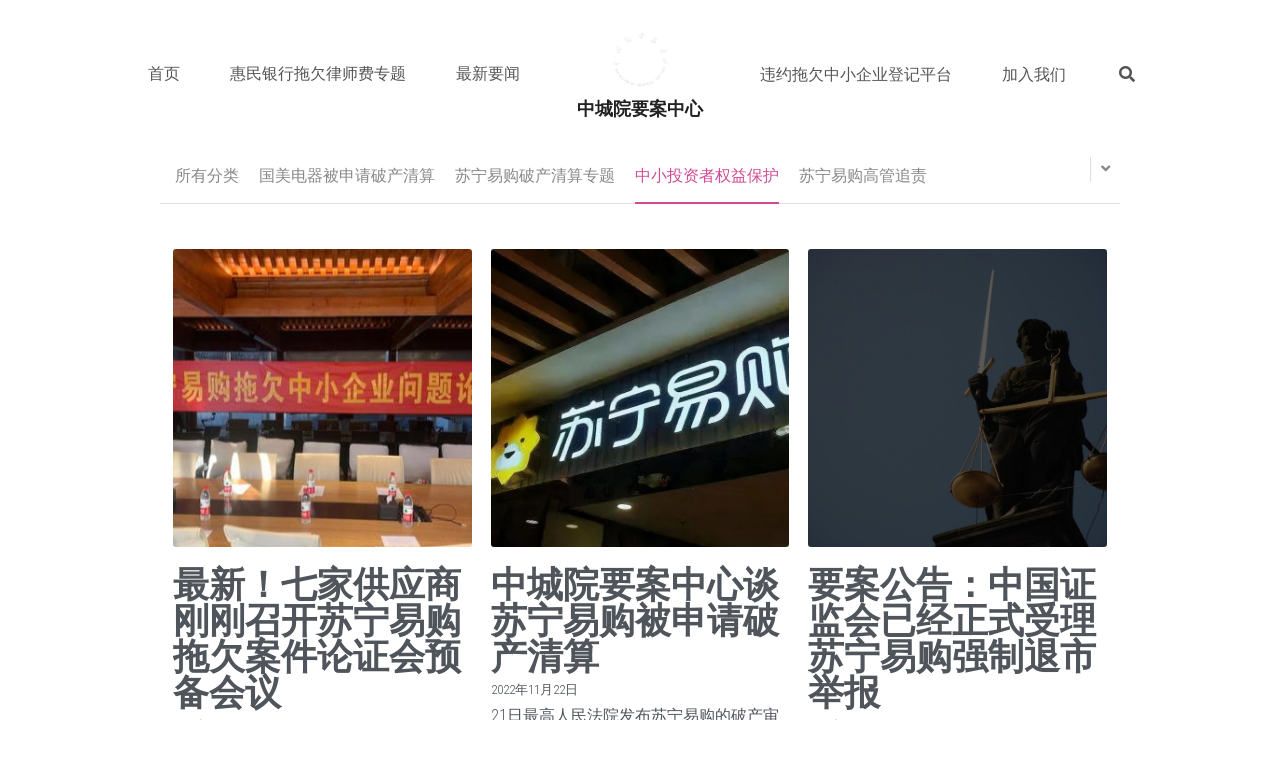

--- FILE ---
content_type: application/javascript; charset=utf-8
request_url: https://static-assets.sxlcdn.com/webpack/1718.5184434a08c96d4d98d5-site-bundle.js
body_size: 21121
content:
/*! For license information please see 1718.5184434a08c96d4d98d5-site-bundle.js.LICENSE.txt */
(self.webpackChunkbobcat_monorepo=self.webpackChunkbobcat_monorepo||[]).push([[1718,4524,3244],{866873:function(){var t,e;jQuery.uaMatch=function(t){t=t.toLowerCase();var e=/(chrome)[ \/]([\w.]+)/.exec(t)||/(webkit)[ \/]([\w.]+)/.exec(t)||/(opera)(?:.*version|)[ \/]([\w.]+)/.exec(t)||/(msie) ([\w.]+)/.exec(t)||t.indexOf("compatible")<0&&/(mozilla)(?:.*? rv:([\w.]+)|)/.exec(t)||[];return{browser:e[1]||"",version:e[2]||"0"}},e={},(t=jQuery.uaMatch(navigator.userAgent)).browser&&(e[t.browser]=!0,e.version=t.version),e.chrome?e.webkit=!0:e.webkit&&(e.safari=!0),jQuery.browser=e,jQuery.sub=function(){function t(e,n){return new t.fn.init(e,n)}jQuery.extend(!0,t,this),t.superclass=this,t.fn=t.prototype=this(),t.fn.constructor=t,t.sub=this.sub,t.fn.init=function(n,a){return a&&a instanceof jQuery&&!(a instanceof t)&&(a=t(a)),jQuery.fn.init.call(this,n,a,e)},t.fn.init.prototype=t.fn;var e=t(document);return t}},713244:function(t,e,n){var a,o,i,r;r=function(t){var e=/\+/g;function n(t){return t}function a(t){try{return decodeURIComponent(t.replace(e," "))}catch(t){console.log(t)}}function o(t){0===t.indexOf('"')&&(t=t.slice(1,-1).replace(/\\"/g,'"').replace(/\\\\/g,"\\"));try{return i.json?JSON.parse(t):t}catch(t){}}var i=t.cookie=function(e,r,l){if(void 0!==r){if("number"==typeof(l=t.extend({},i.defaults,l)).expires){var u=l.expires,s=l.expires=new Date;s.setDate(s.getDate()+u)}return r=i.json?JSON.stringify(r):String(r),document.cookie=[encodeURIComponent(e),"=",i.raw?r:encodeURIComponent(r),l.expires?"; expires="+l.expires.toUTCString():"",l.path?"; path="+l.path:"",l.domain?"; domain="+l.domain:"",l.secure?"; secure":""].join("")}for(var c=i.raw?n:a,d=document.cookie.split("; "),f=e?void 0:{},h=0,p=d.length;h<p;h++){var g=d[h].split("="),v=c(g.shift()),m=c(g.join("="));if(e&&e===v){f=o(m);break}e||(f[v]=o(m))}return f};i.defaults={},t.removeCookie=function(e,n){return void 0!==t.cookie(e)&&(t.cookie(e,"",t.extend(n,{expires:-1})),!0)}},n.amdO.jQuery?(o=[n(223336)],void 0===(i="function"==typeof(a=r)?a.apply(e,o):a)||(t.exports=i)):r(jQuery)},696097:function(){jQuery.easing.jswing=jQuery.easing.swing,jQuery.extend(jQuery.easing,{def:"easeOutQuad",swing:function(t,e,n,a,o){return(e/=o/2)<1?a/2*e*e+n:-a/2*(--e*(e-2)-1)+n},easeInQuad:function(t,e,n,a,o){return a*(e/=o)*e+n},easeOutQuad:function(t,e,n,a,o){return-a*(e/=o)*(e-2)+n},easeInOutQuad:function(t,e,n,a,o){return(e/=o/2)<1?a/2*e*e+n:-a/2*(--e*(e-2)-1)+n},easeInCubic:function(t,e,n,a,o){return a*(e/=o)*e*e+n},easeOutCubic:function(t,e,n,a,o){return a*((e=e/o-1)*e*e+1)+n},easeInOutCubic:function(t,e,n,a,o){return(e/=o/2)<1?a/2*e*e*e+n:a/2*((e-=2)*e*e+2)+n},easeInQuart:function(t,e,n,a,o){return a*(e/=o)*e*e*e+n},easeOutQuart:function(t,e,n,a,o){return-a*((e=e/o-1)*e*e*e-1)+n},easeInOutQuart:function(t,e,n,a,o){return(e/=o/2)<1?a/2*e*e*e*e+n:-a/2*((e-=2)*e*e*e-2)+n},easeInQuint:function(t,e,n,a,o){return a*(e/=o)*e*e*e*e+n},easeOutQuint:function(t,e,n,a,o){return a*((e=e/o-1)*e*e*e*e+1)+n},easeInOutQuint:function(t,e,n,a,o){return(e/=o/2)<1?a/2*e*e*e*e*e+n:a/2*((e-=2)*e*e*e*e+2)+n},easeInSine:function(t,e,n,a,o){return-a*Math.cos(e/o*(Math.PI/2))+a+n},easeOutSine:function(t,e,n,a,o){return a*Math.sin(e/o*(Math.PI/2))+n},easeInOutSine:function(t,e,n,a,o){return-a/2*(Math.cos(Math.PI*e/o)-1)+n},easeInExpo:function(t,e,n,a,o){return 0==e?n:a*Math.pow(2,10*(e/o-1))+n},easeOutExpo:function(t,e,n,a,o){return e==o?n+a:a*(1-Math.pow(2,-10*e/o))+n},easeInOutExpo:function(t,e,n,a,o){return 0==e?n:e==o?n+a:(e/=o/2)<1?a/2*Math.pow(2,10*(e-1))+n:a/2*(2-Math.pow(2,-10*--e))+n},easeInCirc:function(t,e,n,a,o){return-a*(Math.sqrt(1-(e/=o)*e)-1)+n},easeOutCirc:function(t,e,n,a,o){return a*Math.sqrt(1-(e=e/o-1)*e)+n},easeInOutCirc:function(t,e,n,a,o){return(e/=o/2)<1?-a/2*(Math.sqrt(1-e*e)-1)+n:a/2*(Math.sqrt(1-(e-=2)*e)+1)+n},easeInElastic:function(t,e,n,a,o){var i=1.70158,r=0,l=a;return 0==e?n:1==(e/=o)?n+a:(r||(r=.3*o),l<Math.abs(a)?(l=a,i=r/4):i=r/(2*Math.PI)*Math.asin(a/l),-l*Math.pow(2,10*(e-=1))*Math.sin((e*o-i)*(2*Math.PI)/r)+n)},easeOutElastic:function(t,e,n,a,o){var i=1.70158,r=0,l=a;return 0==e?n:1==(e/=o)?n+a:(r||(r=.3*o),l<Math.abs(a)?(l=a,i=r/4):i=r/(2*Math.PI)*Math.asin(a/l),l*Math.pow(2,-10*e)*Math.sin((e*o-i)*(2*Math.PI)/r)+a+n)},easeInOutElastic:function(t,e,n,a,o){var i=1.70158,r=0,l=a;return 0==e?n:2==(e/=o/2)?n+a:(r||(r=o*(.3*1.5)),l<Math.abs(a)?(l=a,i=r/4):i=r/(2*Math.PI)*Math.asin(a/l),e<1?l*Math.pow(2,10*(e-=1))*Math.sin((e*o-i)*(2*Math.PI)/r)*-.5+n:l*Math.pow(2,-10*(e-=1))*Math.sin((e*o-i)*(2*Math.PI)/r)*.5+a+n)},easeInBack:function(t,e,n,a,o,i){return null==i&&(i=1.70158),a*(e/=o)*e*((i+1)*e-i)+n},easeOutBack:function(t,e,n,a,o,i){return null==i&&(i=1.70158),a*((e=e/o-1)*e*((i+1)*e+i)+1)+n},easeInOutBack:function(t,e,n,a,o,i){return null==i&&(i=1.70158),(e/=o/2)<1?a/2*(e*e*((1+(i*=1.525))*e-i))+n:a/2*((e-=2)*e*((1+(i*=1.525))*e+i)+2)+n},easeInBounce:function(t,e,n,a,o){return a-jQuery.easing.easeOutBounce(t,o-e,0,a,o)+n},easeOutBounce:function(t,e,n,a,o){return(e/=o)<1/2.75?a*(7.5625*e*e)+n:e<2/2.75?a*(7.5625*(e-=1.5/2.75)*e+.75)+n:e<2.5/2.75?a*(7.5625*(e-=2.25/2.75)*e+.9375)+n:a*(7.5625*(e-=2.625/2.75)*e+.984375)+n},easeInOutBounce:function(t,e,n,a,o){return e<o/2?.5*jQuery.easing.easeInBounce(t,2*e,0,a,o)+n:.5*jQuery.easing.easeOutBounce(t,2*e-o,0,a,o)+.5*a+n}})},257414:function(){!function(t,e,n){var a,o="hashchange",i=document,r=t.event.special,l=i.documentMode,u="onhashchange"in e&&(l===n||l>7);function s(t){return"#"+(t=t||location.href).replace(/^[^#]*#?(.*)$/,"$1")}t.fn.hashchange=function(t){return t?this.bind(o,t):this.trigger(o)},t.fn.hashchange.delay=50,r.hashchange=t.extend(r.hashchange,{setup:function(){if(u)return!1;t(a.start)},teardown:function(){if(u)return!1;t(a.stop)}}),a=function(){var a,r,l,c={},d=s(),f=function(t){return t},h=f,p=f;function g(){var n=s(),i=p(d);n!==d?(h(d=n,i),t(e).trigger(o)):i!==d&&(location.href=location.href.replace(/#.*/,"")+i),a=setTimeout(g,t.fn.hashchange.delay)}return c.start=function(){a||g()},c.stop=function(){a&&clearTimeout(a),a=n},navigator.userAgent.match(/msie/i)&&!u&&(c.start=function(){r||(l=(l=t.fn.hashchange.src)&&l+s(),r=t('<iframe tabindex="-1" title="empty"/>').hide().one("load",(function(){l||h(s()),g()})).attr("src",l||"javascript:void(0)").insertAfter("body")[0].contentWindow,i.onpropertychange=function(){try{"title"===event.propertyName&&(r.document.title=i.title)}catch(t){}})},c.stop=f,p=function(){return s(r.location.href)},h=function(e,n){var a=r.document,o=t.fn.hashchange.domain;e!==n&&(a.title=i.title,a.open(),o&&a.write('<script>document.domain="'+o+'"<\/script>'),a.close(),r.location.hash=e)}),c}()}(jQuery,window)},394524:function(t,e,n){var a,o;a=function(){var t={a:"href",img:"src",form:"action",base:"href",script:"src",iframe:"src",link:"href",embed:"src",object:"data"},e=["source","protocol","authority","userInfo","user","password","host","port","relative","path","directory","file","query","fragment"],n={anchor:"fragment"},a={strict:/^(?:([^:\/?#]+):)?(?:\/\/((?:(([^:@]*):?([^:@]*))?@)?([^:\/?#]*)(?::(\d*))?))?((((?:[^?#\/]*\/)*)([^?#]*))(?:\?([^#]*))?(?:#(.*))?)/,loose:/^(?:(?![^:@]+:[^:@\/]*@)([^:\/?#.]+):)?(?:\/\/)?((?:(([^:@]*):?([^:@]*))?@)?([^:\/?#]*)(?::(\d*))?)(((\/(?:[^?#](?![^?#\/]*\.[^?#\/.]+(?:[?#]|$)))*\/?)?([^?#\/]*))(?:\?([^#]*))?(?:#(.*))?)/},o=/^[0-9]+$/;function i(t){return"__proto__"!==t&&"constructor"!==t}function r(t,n){for(var o=decodeURI(t),i=a[n?"strict":"loose"].exec(o),r={attr:{},param:{},seg:{}},l=14;l--;)r.attr[e[l]]=i[l]||"";return r.param.query=c(r.attr.query),r.param.fragment=c(r.attr.fragment),r.seg.path=r.attr.path.replace(/^\/+|\/+$/g,"").split("/"),r.seg.fragment=r.attr.fragment.replace(/^\/+|\/+$/g,"").split("/"),r.attr.base=r.attr.host?(r.attr.protocol?r.attr.protocol+"://"+r.attr.host:r.attr.host)+(r.attr.port?":"+r.attr.port:""):"",r}function l(t,e){if(0===t[e].length)return t[e]={};var n={};for(var a in t[e])n[a]=t[e][a];return t[e]=n,n}function u(t,e,n,a){if(!i(n))return e;var r=t.shift();if(r){var s=e[n]=e[n]||[];"]"==r?d(s)?""!==a&&s.push(a):"object"==typeof s?s[function(t){var e=[];for(var n in t)t.hasOwnProperty(n)&&e.push(n);return e}(s).length]=a:s=e[n]=[e[n],a]:~r.indexOf("]")?(r=r.substr(0,r.length-1),!o.test(r)&&d(s)&&(s=l(e,n)),u(t,s,r,a)):(!o.test(r)&&d(s)&&(s=l(e,n)),u(t,s,r,a))}else d(e[n])?e[n].push(a):"object"==typeof e[n]||void 0===e[n]?e[n]=a:e[n]=[e[n],a]}function s(t,e,n){if(!i(e))return t;if(~e.indexOf("]"))u(e.split("["),t,"base",n);else{if(!o.test(e)&&d(t.base)){var a={};for(var r in t.base)a[r]=t.base[r];t.base=a}""!==e&&function(t,e,n){var a=t[e];void 0===a?t[e]=n:d(a)?a.push(n):t[e]=[a,n]}(t.base,e,n)}return t}function c(t){return function(t,e){for(var n=0,a=t.length>>0,o=arguments[2];n<a;)n in t&&(o=e.call(void 0,o,t[n],n,t)),++n;return o}(function(t){return t.replace(/__proto__|constructor|prototype/g,"")}(String(t)).split(/&|;/),(function(t,e){try{e=decodeURIComponent(e.replace(/\+/g," "))}catch(t){}var n=e.indexOf("="),a=function(t){for(var e,n,a=t.length,o=0;o<a;++o)if("]"==(n=t[o])&&(e=!1),"["==n&&(e=!0),"="==n&&!e)return o}(e),o=e.substr(0,a||n),i=e.substr(a||n,e.length);return i=i.substr(i.indexOf("=")+1,i.length),""===o&&(o=e,i=""),s(t,o,i)}),{base:{}}).base}function d(t){return"[object Array]"===Object.prototype.toString.call(t)}function f(t,e){return 1===arguments.length&&!0===t&&(e=!0,t=void 0),e=e||!1,{data:r(t=t||window.location.toString(),e),attr:function(t){return void 0!==(t=n[t]||t)?this.data.attr[t]:this.data.attr},param:function(t){return void 0!==t?this.data.param.query[t]:this.data.param.query},fparam:function(t){return void 0!==t?this.data.param.fragment[t]:this.data.param.fragment},segment:function(t){return void 0===t?this.data.seg.path:(t=t<0?this.data.seg.path.length+t:t-1,this.data.seg.path[t])},fsegment:function(t){return void 0===t?this.data.seg.fragment:(t=t<0?this.data.seg.fragment.length+t:t-1,this.data.seg.fragment[t])}}}return f.jQuery=function(e){null!=e&&(e.fn.url=function(n){var a,o,i="";return this.length&&(i=e(this).attr((a=this[0],void 0!==(o=a.tagName)?t[o.toLowerCase()]:o))||""),f(i,n)},e.url=f)},f.jQuery(window.jQuery),f},void 0===(o=a.call(e,n,e,t))||(t.exports=o)},188345:function(){!function(t){var e={topSpacing:0,bottomSpacing:0,className:"is-sticky",wrapperClassName:"sticky-wrapper",center:!1,getWidthFrom:""},n=t(window),a=t(document),o=[],i=n.height(),r=function(){for(var e=n.scrollTop(),r=a.height(),l=r-i,u=e>l?l-e:0,s=0;s<o.length;s++){var c=o[s];if(e<=c.stickyWrapper.offset().top-c.topSpacing-u)null!==c.currentTop&&(c.stickyElement.css("position","").css("top",""),c.stickyElement.parent().removeClass(c.className),c.currentTop=null);else{var d=r-c.stickyElement.outerHeight()-c.topSpacing-c.bottomSpacing-e-u;d<0?d+=c.topSpacing:d=c.topSpacing,c.currentTop!=d&&(c.stickyElement.css("position","fixed").css("top",d),void 0!==c.getWidthFrom&&c.stickyElement.css("width",t(c.getWidthFrom).width()),c.stickyElement.parent().addClass(c.className),c.currentTop=d)}}},l=function(){i=n.height()},u={init:function(n){var a=t.extend(e,n);return this.each((function(){var e=t(this),n=e.attr("id"),i=t("<div></div>").attr("id",n+"-sticky-wrapper").addClass(a.wrapperClassName);e.wrapAll(i),a.center&&e.parent().css({width:e.outerWidth(),marginLeft:"auto",marginRight:"auto"}),"right"==e.css("float")&&e.css({float:"none"}).parent().css({float:"right"});var r=e.parent();r.css("height",e.outerHeight()),o.push({topSpacing:a.topSpacing,bottomSpacing:a.bottomSpacing,stickyElement:e,currentTop:null,stickyWrapper:r,className:a.className,getWidthFrom:a.getWidthFrom})}))},update:r,unstick:function(e){return this.each((function(){var e=t(this);removeIdx=-1;for(var n=0;n<o.length;n++)o[n].stickyElement.get(0)==e.get(0)&&(removeIdx=n);-1!=removeIdx&&(o.splice(removeIdx,1),e.unwrap(),e.removeAttr("style"))}))}};window.addEventListener?(window.addEventListener("scroll",r,!1),window.addEventListener("resize",l,!1)):window.attachEvent&&(window.attachEvent("onscroll",r),window.attachEvent("onresize",l)),t.fn.sticky=function(e){return u[e]?u[e].apply(this,Array.prototype.slice.call(arguments,1)):"object"!=typeof e&&e?void t.error("Method "+e+" does not exist on jQuery.sticky"):u.init.apply(this,arguments)},t.fn.unstick=function(e){return u[e]?u[e].apply(this,Array.prototype.slice.call(arguments,1)):"object"!=typeof e&&e?void t.error("Method "+e+" does not exist on jQuery.sticky"):u.unstick.apply(this,arguments)},t((function(){setTimeout(r,0)}))}(jQuery)},633461:function(t,e,n){"use strict";n.r(e),e.default={PUBLIC:{WX_SIGNATURE_DONE:"Wx.SignatureDone",WX_CONFIG_READY:"Wx.ConfigReady"}}},599515:function(t,e,n){"use strict";var a,o,i,r=n(501068),l=n.n(r),u=n(573126),s=n(468420),c=n(327344),d=n(484441),f=n(103020),h=n(803362),p=n(844845),g=n(366757),v=n(45697),m=n(176965),w=n(421522),b=n(875446);var y=w.decorate(m.Mixin)((i=o=function(t){(0,d.Z)(o,t);var e,n,a=(e=o,n=function(){if("undefined"==typeof Reflect||!l())return!1;if(l().sham)return!1;if("function"==typeof Proxy)return!0;try{return Boolean.prototype.valueOf.call(l()(Boolean,[],(function(){}))),!0}catch(t){return!1}}(),function(){var t,a=(0,h.Z)(e);if(n){var o=(0,h.Z)(this).constructor;t=l()(a,arguments,o)}else t=a.apply(this,arguments);return(0,f.Z)(this,t)});function o(){return(0,s.Z)(this,o),a.apply(this,arguments)}return(0,c.Z)(o,[{key:"render",value:function(){var t=(this.context.theme||this.props.theme).getSectionComponent("navbar");return g.createElement(t,(0,u.Z)({className:"s-navigator",eagerLoad:!0},this.props))}}]),o}(g.PureComponent),(0,p.Z)(o,"displayName","Navbar"),(0,p.Z)(o,"contextTypes",{theme:v.object}),a=i))||a;e.default=b(y)},929524:function(t,e,n){"use strict";var a=n(844845),o=(n(506203),n(2991)),i=n.n(o),r=n(686902),l=n.n(r),u=n(977766),s=n.n(u),c=n(14310),d=n.n(c),f=n(620116),h=n.n(f),p=n(834074),g=n.n(p),v=n(778914),m=n.n(v),w=n(239649),b=n.n(w),y=n(820368),S=n.n(y),T=n(663978),x=n.n(T),B=n(851172),C=n(387937),_=n(193910);function H(t,e){var n=l()(t);if(d()){var a=d()(t);e&&(a=h()(a).call(a,(function(e){return g()(t,e).enumerable}))),n.push.apply(n,a)}return n}function I(t){for(var e=1;e<arguments.length;e++){var n,o=null!=arguments[e]?arguments[e]:{};if(e%2)m()(n=H(Object(o),!0)).call(n,(function(e){(0,a.Z)(t,e,o[e])}));else if(b())S()(t,b()(o));else{var i;m()(i=H(Object(o))).call(i,(function(e){x()(t,e,g()(o,e))}))}}return t}var $=C((0,n(595386).default)("div",{target:"css-enn36c0"})("& .s-section:not(.s-grid-section):not(.s-store-section) .container{z-index:4;}& .s-section:not(.s-slider-section) .container{width:",(function(t){return t.sectionContentWidth.normal}),";}& .s-section.s-slider-section .container{width:",(function(t){return t.sectionContentWidth.slider}),";}",(function(t){var e=t.navObject.getPageWrapperStyle;return e?e(t):""}),";/* Make sure existing rules are overwritten */\n  &\n    .s-email-form\n    .s-email-form-field\n    div:not(.s-kit-range-phone-code-picker-wrapper)\n    > input[type='text'],.s-signup-form\n    .s-email-form-fields-group\n    .s-email-form-field\n    input[type='text'],.s-email-form .s-email-form-fields-group .s-email-form-field textarea,.s-signup-form .s-email-form-fields-group .s-email-form-field textarea{border-radius:",(function(t){return t.buttonTheme.borderRadiusWithoutPill}),"px;}.s-email-form .s-email-form-field .s-kit-range-phone-code-picker-wrapper{.ant-select{border-radius:",(function(t){var e,n=t.buttonTheme.borderRadiusWithoutPill;return s()(e="".concat(n,"px 0 0 ")).call(e,n,"px")}),";}.s-kit-input{border-radius:",(function(t){var e,n=t.buttonTheme.borderRadiusWithoutPill;return s()(e="0 ".concat(n,"px ")).call(e,n,"px 0")}),";}}.rtl-layout &,.dashboard-rtl-layout &{.s-email-form .s-email-form-field .s-kit-range-phone-code-picker-wrapper{.ant-select{border-radius:",(function(t){var e,n=t.buttonTheme.borderRadiusWithoutPill;return s()(e="0 ".concat(n,"px ")).call(e,n,"px 0")}),";}.s-kit-input{border-radius:",(function(t){var e,n=t.buttonTheme.borderRadiusWithoutPill;return s()(e="".concat(n,"px 0 0 ")).call(e,n,"px")}),";}}}#s-content &,&#s-use-site-style-config-container,#cro-section-selector-container .s-section-selector-group{/* Add #s-content to selector for higher specificity */\n    ",(function(t){return function(t){var e,n={h1:{size:"title",alias:"h2"},h4:{size:"subtitle"},h3:{size:"itemTitle",alias:".s-blog-title, .s-ecommerce-card-view-card-name"},h6:{size:"itemSubtitle",alias:".s-blog-info,  .s-ecommerce-card-view-card-price"}};return i()(e=l()(n)).call(e,(function(e){var a,o,i,r,l=n[e],u=l.size,c=l.alias,d=void 0===c?"":c,f=t["".concat(u,"FontSize")],h=d?s()(a="".concat(e,", ")).call(a,d):e;return s()(o=s()(i=s()(r="\n      & ".concat(h," {\n        font-size: ")).call(r,f,"px;\n        ")).call(i,f>40&&" @media screen and (max-width: 727px) {\n            font-size: ".concat(40,"px;\n          }"),"\n        &, p, span {\n          line-height: ")).call(o,(0,_.ex)(f),";\n        }\n      }\n    ")})).join("")}(t)}),"}font-size:",(function(t){return t.baseFontSize}),"px;line-height:",(function(t){return(0,_.ex)(t.baseFontSize)}),";& h6,.s-section,.s-contact-info-form .s-contact-info-item,.s-blog .s-blog-details-blurb,.s-footer-section .s-footer-text,.s-item-text{font-size:",(function(t){return t.baseFontSize}),"px;line-height:",(function(t){return(0,_.ex)(t.baseFontSize)}),";}.s-footer-section.s-bg-dark:not(.new-text-color-logic){.s-footer-text{color:#fff;}}& .navbar-drawer-bar{.mobile,.navbar{box-shadow:none;}}& .navbar-drawer-bar:not(.drawer-open){.navbar{background:",(function(t){return t.mobileNavButton.backgroundColor}),";border-radius:",(function(t){return t.mobileNavButton.borderRadius}),"px;& .navbar-icons span{background-color:",(function(t){return t.mobileNavButton.closeStatusContentColor}),";}}.mobile-cart-icon .navbar-cart{background:",(function(t){return t.mobileNavButton.backgroundColor}),";border-radius:",(function(t){return t.mobileNavButton.borderRadius}),"px;i.fa-shopping-cart{color:",(function(t){return t.mobileNavButton.closeStatusContentColor}),";}}}& .navbar-drawer-bar.drawer-open{.navbar{& .navbar-icons span{background-color:",(function(t){return t.mobileNavButton.openStatusContentColor}),";}}.mobile-cart-icon .navbar-cart{i.fa-shopping-cart{color:",(function(t){return t.mobileNavButton.openStatusContentColor}),";}}}",(function(t){var e;return i()(e=t.themePreColors).call(e,(function(t){var e,n,a;return s()(e=s()(n=s()(a="--s-pre-color".concat(null==t?void 0:t.key,":")).call(a,null==t?void 0:t.value,";--s-pre-color")).call(n,null==t?void 0:t.key,"-rgb:")).call(e,null==t?void 0:t.rgbValue,";")}))}),"\n\n  & .s-title{color:",(function(t){return t.titleColor}),";}& .s-subtitle{color:",(function(t){return t.subtitleColor}),";}& .s-item-title,.s-ecommerce-card-view-card-name{color:",(function(t){return t.itemTitleColor}),";}& .s-item-subtitle,.s-page-product\n    .s-section\n    .s-ecommerce\n    .s-ecommerce-row-view-product\n    .s-ecommerce-row-view-product-detail-panel\n    .s-ecommerce-row-view-product-pricing,.s-ecommerce-card-view-card-price,.s-section-selector-group .s-ecommerce-card-view-card-price,.s-blog-info{color:",(function(t){return t.itemSubtitleColor}),";}& .s-item-text,.s-footer-text,.s-blog-details-blurb{color:",(function(t){return t.baseColor}),";}/* & ",(function(t){var e=t.textHighlightSelection,n=[".slides .s-ecommerce-card-view-wrapper .s-ecommerce-card-view-cards .s-ecommerce-card-view-card .s-ecommerce-card-view-card-price",".s-page-product .s-section .s-ecommerce .s-ecommerce-row-view-product .s-ecommerce-row-view-product-detail-panel .s-ecommerce-row-view-product-pricing",".s-blog-info"];return e.title&&n.push(".s-title"),e.subtitle&&n.push(".s-subtitle"),e.itemTitle&&n.push(".s-item-title"),e.itemSubtitle&&n.push(".s-item-subtitle"),n.join(", ")}),"{color:",(function(t){return t.textHighlightColor}),";}*/"),(function(t,e){var n=e.inSectionSelector,a=e.selectorWrapperStyleProps,o=e.themeSiteState||t,i=(0,B.getS5PageWrapperProps)(o);return n?I(I({},i),a):i}));e.Z=$},193910:function(t,e,n){"use strict";n.d(e,{ex:function(){return p}});var a=n(497093),o=n.n(a),i=n(686902),r=n.n(i),l=n(694473),u=n.n(l),s=n(394198),c=n.n(s),d=n(818166),f={30:1.4,40:1.3,50:1.2,60:1.1,70:1},h="default",p=function(t){var e=function(t){var e,n=o()(e=r()(f)).call(e),a=u()(n).call(n,(function(e){return t>c()(e)}));return a?String(a):h}(t);return!e||d.getCanUseSectionImprovementsPart1()&&e===h?1.5:f[e]}},756759:function(t,e,n){"use strict";n.d(e,{E:function(){return a}});var a={ANYONE:"anyone",BUY_ANY_PRODUCT:"buy_any_product",BUY_SPECIFIC_PRODUCT:"buy_specific_product",PAID_SUBSCRIPTION:"paid_subscription"}},795663:function(t,e,n){"use strict";n.d(e,{d:function(){return a}});var a={INITIAL_PAYMENT:"initial_payment",PAYMENT_RECEIVED:"payment_received",CANCELED_BY_PAYMENT_FAILED:"canceled_by_payment_failed",CANCELED_BY_USER:"canceled_by_user",CANCELED_BY_CUSTOMER:"canceled_by_customer"}},596326:function(t,e,n){"use strict";var a=n(501068),o=n(663978),i=n(60530)(n(60530));o(e,"__esModule",{value:!0}),e.default=void 0;var r,l=n(812077),u=(0,i.default)(l),s=n(726394),c=(0,i.default)(s),d=n(569198),f=(0,i.default)(d),h=n(351379),p=(0,i.default)(h),g=n(900214),v=(0,i.default)(g),m=n(566380),w=(0,i.default)(m),b=n(366757),y=(0,i.default)(b),S=n(45697),T=((0,i.default)(S),n(384887)),x=(0,i.default)(T),B=n(421522),C=(0,i.default)(B),_=n(234584),H=((0,i.default)(_),n(818166)),I=(0,i.default)(H),$=n(416781),M=(0,i.default)($);var E=C.default.decorate(M.default)(r=function(t){(0,p.default)(i,t);var e,n,o=(e=i,n=function(){if("undefined"==typeof Reflect||!a)return!1;if(a.sham)return!1;if("function"==typeof Proxy)return!0;try{return Boolean.prototype.valueOf.call(a(Boolean,[],(function(){}))),!0}catch(t){return!1}}(),function(){var t,o=(0,w.default)(e);if(n){var i=(0,w.default)(this).constructor;t=a(o,arguments,i)}else t=o.apply(this,arguments);return(0,v.default)(this,t)});function i(){return(0,c.default)(this,i),o.apply(this,arguments)}return(0,f.default)(i,[{key:"getColorStyles",value:function(){var t="";if(this.props.colors){var e=this.props.colors,n=x.default.prototype.validate(e.highlight1),a=x.default.prototype.validate(e.highlight2),o=e.themeTemplateFn;o&&I.default.getEnableColorStyles()&&(t+=o.apply(this,[n,a]),n&&(t+=".s-custom-colors .s-text-color-custom1{ color: ".concat(n.toHex(),"; }\n")),a&&(t+=".s-custom-colors .s-text-color-custom2{ color: ".concat(a.toHex(),"; }\n")))}return t}},{key:"render",value:function(){var t=this.getColorStyles();return(0,u.default)("style",{id:"color-style-tag",dangerouslySetInnerHTML:{__html:t}})}}]),i}(y.default.Component))||r;e.default=E,t.exports=e.default},74492:function(t,e,n){"use strict";var a=n(501068),o=n(663978),i=n(60530)(n(60530));o(e,"__esModule",{value:!0}),e.default=void 0;var r,l=n(812077),u=(0,i.default)(l),s=n(726394),c=(0,i.default)(s),d=n(569198),f=(0,i.default)(d),h=n(351379),p=(0,i.default)(h),g=n(900214),v=(0,i.default)(g),m=n(566380),w=(0,i.default)(m),b=n(977766),y=(0,i.default)(b),S=n(2991),T=(0,i.default)(S);n(564043),n(857267),n(506203);var x=n(366757),B=(0,i.default)(x),C=n(45697),_=((0,i.default)(C),n(421522)),H=(0,i.default)(_),I=n(416781),$=(0,i.default)(I),M=n(125485),E=(0,i.default)(M);var k=H.default.decorate($.default)(r=function(t){(0,p.default)(i,t);var e,n,o=(e=i,n=function(){if("undefined"==typeof Reflect||!a)return!1;if(a.sham)return!1;if("function"==typeof Proxy)return!0;try{return Boolean.prototype.valueOf.call(a(Boolean,[],(function(){}))),!0}catch(t){return!1}}(),function(){var t,o=(0,w.default)(e);if(n){var i=(0,w.default)(this).constructor;t=a(o,arguments,i)}else t=o.apply(this,arguments);return(0,v.default)(this,t)});function i(){return(0,c.default)(this,i),o.apply(this,arguments)}return(0,f.default)(i,[{key:"render",value:function(){var t,e=(0,T.default)(t=this.props.fonts).call(t,(function(t){var e=t.value;return e?function(t,e,n,a,o){var i,r,l=[(0,y.default)(i="#s-content.".concat(E.default.getFontClass(t,e)," .s-font-")).call(i,t)],u=(0,T.default)(l).call(l,(function(t){return function(t,e,n){var a,o,i,r,l,u,s,c,d,f,h,p,g,v,m,w,b=E.default.camelToUnderscore(t).replace(/\'|\\\'/g,"-");return(0,y.default)(a=(0,y.default)(o=(0,y.default)(i=(0,y.default)(r=(0,y.default)(l=(0,y.default)(u=(0,y.default)(s=(0,y.default)(c=(0,y.default)(d=(0,y.default)(f=(0,y.default)(h=(0,y.default)(p=(0,y.default)(g=(0,y.default)(v=(0,y.default)(m=(0,y.default)(w="\n    ".concat(b," {\n      font-family: ")).call(w,e,", ")).call(m,n,";\n    }\n    ")).call(v,b,":lang(ja) {\n      font-family: ")).call(g,e,", ")).call(p,P.ja[n],", ")).call(h,n,"\n    }\n    ")).call(f,b,":lang(zh-cn),\n    ")).call(d,b,":lang(sxl),\n    ")).call(c,b,":lang(zh) {\n      font-family: ")).call(s,e,", ")).call(u,P.zhcn[n],", ")).call(l,n,"\n    }\n    ")).call(r,b,":lang(zh-tw) {\n      font-family: ")).call(i,e,", ")).call(o,P.zhtw[n],", ")).call(a,n,";\n    }\n  ")}(t,n,a)})).join("\n"),s=function(t,e,n){var a,o,i,r,l;if(!n)return"";var u,s,c=E.default.camelToUnderscore(t),d=(0,y.default)(a=(0,y.default)(o=(0,y.default)(i=(0,y.default)(r=(0,y.default)(l="\n    #s-content.".concat(E.default.getFontWeightClass(c,e,n)," .s-font-")).call(l,c," {\n      font-weight: ")).call(r,n,";\n    }\n    #s-content.")).call(i,E.default.getFontWeightClass(c,e,n)," .s-font-")).call(o,c," p,h1,h2,h3,h4,h5 {\n      font-weight: ")).call(a,n,";\n    }\n    ");return n>500?(0,y.default)(u=(0,y.default)(s="\n      ".concat(d,"\n      #s-content.")).call(s,E.default.getFontWeightClass(c,e,n)," .s-font-")).call(u,c," strong {\n        font-weight: 900;\n      }"):d}(t,e,o);return(0,y.default)(r="".concat(u)).call(r,s)}(t.usedAs,e.name,e.cssValue,e.cssFallback,t.fontWeight):""})).join("");return(0,u.default)("style",{id:"font-style-tag",dangerouslySetInnerHTML:{__html:e}})}}]),i}(B.default.Component))||r;e.default=k;var P={zhcn:{serif:'Cardo, STSong, "Songti SC", SimSun, "PingFang SC", "Microsoft YaHei", 微软雅黑, STXihei, 华文细黑',"sans-serif":'\'PingFang SC\',"Microsoft YaHei","微软雅黑",STXihei,"华文细黑"',cursive:'\'Kaiti SC\', TKaiTi, KaiTi, Kaiti_GB2312, "PingFang SC", "Microsoft YaHei", 微软雅黑, STXihei, 华文细黑'},zhtw:{serif:"'PingFang TC','Microsoft JhengHei',\"微軟正黑體\",STXihei","sans-serif":"'Lisong Pro', 'PMingLiU', 'PingFang TC','Microsoft JhengHei',\"微軟正黑體\",STXihei",cursive:"'Kaiti SC', 'PingFang TC','Microsoft JhengHei',\"微軟正黑體\",STXihei"},ja:{serif:'"ヒラギノ角ゴ Pro W3","Hiragino Kaku Gothic Pro",Osaka,"メイリオ",Meiryo,"ＭＳ Ｐゴシック","MS PGothic"',"sans-serif":'"ヒラギノ角ゴ Pro W3","Hiragino Kaku Gothic Pro",Osaka,"メイリオ",Meiryo,"ＭＳ Ｐゴシック","MS PGothic"',cursive:'\'Kaiti SC\', "ヒラギノ角ゴ Pro W3","Hiragino Kaku Gothic Pro",Osaka,"メイリオ",Meiryo,"ＭＳ Ｐゴシック","MS PGothic"'}};t.exports=e.default},892941:function(t,e,n){"use strict";var a=n(501068),o=n(663978),i=n(60530)(n(60530));o(e,"__esModule",{value:!0}),e.default=void 0;var r=n(812077),l=(0,i.default)(r),u=n(726394),s=(0,i.default)(u),c=n(569198),d=(0,i.default)(c),f=n(351379),h=(0,i.default)(f),p=n(900214),g=(0,i.default)(p),v=n(566380),m=(0,i.default)(v);n(564043),n(857267);var w=n(2991),b=(0,i.default)(w),y=n(977766),S=(0,i.default)(y),T=n(366757),x=(0,i.default)(T),B=n(818166),C=(0,i.default)(B),_=n(234584),H=(0,i.default)(_),I=n(125485),$=(0,i.default)(I),M=n(496486),E=(0,i.default)(M),k=n(596326),P=(0,i.default)(k),A=n(74492),O=(0,i.default)(A),F=n(843296),N=(0,i.default)(F);var z=function(t){(0,h.default)(i,t);var e,n,o=(e=i,n=function(){if("undefined"==typeof Reflect||!a)return!1;if(a.sham)return!1;if("function"==typeof Proxy)return!0;try{return Boolean.prototype.valueOf.call(a(Boolean,[],(function(){}))),!0}catch(t){return!1}}(),function(){var t,o=(0,m.default)(e);if(n){var i=(0,m.default)(this).constructor;t=a(o,arguments,i)}else t=o.apply(this,arguments);return(0,g.default)(this,t)});function i(t){var e;return(0,s.default)(this,i),(e=o.call(this,t)).state={customFonts:[]},e}return(0,d.default)(i,[{key:"componentWillMount",value:function(){this.setState({customFonts:$.default.getRenderingFonts()})}},{key:"_getThemeStyleProps",value:function(){if(C.default.getIsCustomColorsSelectedOrPreview()){var t=C.default.getCustomColors();return t.themeTemplateFn=N.default.get(H.default.getThemeName()).CustomColorsTemplate,t}return null}},{key:"_getRequiredFonts",value:function(){var t,e=(0,b.default)(t=["body","title","heading","button","navItem","navDropdown"]).call(t,(function(t){var e,n=$.default.getFontWeight(t,{preview:!0})||$.default.getFontWeight(t);return(0,b.default)(e=(0,E.default)([$.default.getFontName(t),$.default.getFontName(t,{preview:!0})]).uniq().compact()).call(e,(function(e){return{usedAs:t,value:$.default.getFontByName(e),fontWeight:n}})).value()}));return E.default.flatten(e)}},{key:"_getFontFace",value:function(t,e){var n;return(0,S.default)(n="\n      @font-face {\n        font-family: ".concat(t,";\n        src: url(")).call(n,e,");\n        font-weight: normal;\n        font-style: normal;\n      }\n    ")}},{key:"render",value:function(){var t=this,e=this.state.customFonts,n=e&&(0,b.default)(e).call(e,(function(e){if(e&&e.name&&e.id){var n,a=e.name.replace(/\s|\'|\\\'|\.|\#/g,"-");return(0,l.default)("div",{id:(0,S.default)(n="".concat(a,"-")).call(n,e.id)},e.id,(0,l.default)("style",{dangerouslySetInnerHTML:{__html:t._getFontFace(e.cssValue,e.fontUrl)}}))}return""}));return(0,l.default)("div",{},void 0,n,(0,l.default)(P.default,{colors:this._getThemeStyleProps()}),(0,l.default)(O.default,{fonts:this._getRequiredFonts()}))}}]),i}(x.default.Component);e.default=z,t.exports=e.default},875446:function(t,e,n){"use strict";var a=n(353147),o=n(501068),i=n(663978),r=n(60530)(n(60530));i(e,"__esModule",{value:!0});var l=n(812077),u=(0,r.default)(l),s=n(726394),c=(0,r.default)(s),d=n(569198),f=(0,r.default)(d),h=n(351379),p=(0,r.default)(h),g=n(900214),v=(0,r.default)(g),m=n(566380),w=(0,r.default)(m),b=n(487672),y=(0,r.default)(b);e.default=function(t){var e,n,i,r=t.displayName;return k.default.decorate(M.default.Mixin)((i=n=function(e){(0,p.default)(l,e);var n,i,r=(n=l,i=function(){if("undefined"==typeof Reflect||!o)return!1;if(o.sham)return!1;if("function"==typeof Proxy)return!0;try{return Boolean.prototype.valueOf.call(o(Boolean,[],(function(){}))),!0}catch(t){return!1}}(),function(){var t,e=(0,w.default)(n);if(i){var a=(0,w.default)(this).constructor;t=o(e,arguments,a)}else t=e.apply(this,arguments);return(0,v.default)(this,t)});function l(t){var e;return(0,c.default)(this,l),(e=r.call(this,t)).state={needOpenNavBarLogoEditor:!1},e}return(0,f.default)(l,[{key:"componentDidMount",value:function(){var t=this,e=z.default.getThemeName(),n=R.default.url().param("open")||"",o=window.location.href.split("?")[0];"logoImageEditor"===n&&("perspective"===e?alert(a("Editor|Your current nav bar does not support displaying a logo. If you wish to upload a logo in the nav bar, please change your site template.")):this.setState({needOpenNavBarLogoEditor:!0}),window.history.pushState({},"",o)),this.ecommerceDispatchHandler=V.default.register((function(e){if(e.actionType===X.default.ActionTypes.GET_ECOMMERCE_PRODUCTS_SUCCESS)return t.forceUpdate()})),this.portfolioDispatchHandler=Y.default.register((function(e){if(e.actionType===Z.default.ActionTypes.GET_ECOMMERCE_PRODUCTS_SUCCESS)return t.forceUpdate()}))}},{key:"componentWillUnmount",value:function(){V.default.unregister(this.ecommerceDispatchHandler),Y.default.unregister(this.portfolioDispatchHandler)}},{key:"isSelectedItem",value:function(t){var e=t.item,n=t.selectedUID,a=t.itemMap,o=t.pagePublicUrl,i=t.inHomePage,r=t.currentPagePath,l=t.isCategoryMenu,u=t.type,s=F.default.isInStorePage,c=F.default.isInBlogCategoryPage,d=F.default.isInPortfolioCategoriesPage;if(l)switch(u){case"ecommerce":return s();case"portfolio":return d();case"blog":return c();default:return!1}switch(e.get("type")){case"page":return e.get("id")===n;case"link":var f=a[e.get("id")];if(!f)return!1;var h=f.get("url"),p=R.default.url(h).attr("host"),g=R.default.url(h).attr("path");return R.default.url(o).attr("host")===p&&(i?(0,T.default)(L.default).call(L.default,[r,"/",""],g):r===g);default:return!1}}},{key:"onClickSiteSearch",value:function(t){"editor"===z.default.getSiteMode()&&(alert(a("Editor|Search is disabled in editor. View your live site to try search!")),t.stopPropagation())}},{key:"getSiteSearchUrl",value:function(){var t,e=z.default.getData("id");switch(z.default.getSiteMode()){case"preview":t=A.default.PAGE.PREVIEW_MULTIPAGE(e,"search_page");break;case"show":t=A.default.PAGE.SHOW_MULTIPAGE("/search")}return t}},{key:"render",value:function(){var e,n=this.state.needOpenNavBarLogoEditor,a=this.props,o=a.theme,i=a.isPreviewMode,r=void 0!==i&&i,l=this.getDefaultBinding(),s=[],c=F.default.getItems(),d=z.default.getIsRtlLayout(),f=F.default.getCurrentPageBinding().sub("sections.0");c&&(0,B.default)(e=(0,_.default)(c).call(c,(function(t){return"link"===t.get("type")}))).call(e,(function(t){return s.push(t.get("id"))}));var h,p=F.default.isInProductPage()?null:f.sub("components.background1").toJS(),g=z.default.getMemberRegistration();return h=(0,T.default)(K).call(K,g),(0,u.default)(t,{needOpenNavBarLogoEditor:n,isRtlLayout:d,showNav:l.get("showNav"),navbarItemData:W.default.getNavbarItemData(),isMultiPage:F.default.getIsMultiPage(),firstSectionBackgroundProps:p,enableSiteSearch:z.default.getEnableSiteSearch(),enableMultiLangSwitcher:z.default.getEnableMultiLangSwitcher(),siteSearchUrl:this.getSiteSearchUrl(),selectSiteSearchTab:"search_page"===F.default.getCurrentPageUID(),onClickSiteSearch:this.onClickSiteSearch,binding:{default:l.sub("menu"),submenu:l.sub("submenu.list")},theme:o,isPreviewMode:r,isShowMembershipLogin:h})}}]),l}(I.default.PureComponent),(0,y.default)(n,"displayName","Container".concat(r)),e=i))||e};var S=n(678580),T=(0,r.default)(S),x=n(778914),B=(0,r.default)(x),C=n(620116),_=(0,r.default)(C);n(564043),n(709873);var H=n(366757),I=(0,r.default)(H),$=n(176965),M=(0,r.default)($),E=n(421522),k=(0,r.default)(E),P=n(680523),A=(0,r.default)(P),O=n(818166),F=(0,r.default)(O),N=n(234584),z=(0,r.default)(N),D=n(496486),L=(0,r.default)(D),U=n(223336),R=(0,r.default)(U),j=(n(217136),n(269339)),W=(0,r.default)(j),Q=n(174001),V=(0,r.default)(Q),G=n(534566),Y=(0,r.default)(G),q=n(869371),X=(0,r.default)(q),J=n(712774),Z=(0,r.default)(J);n(836808);var K=["mandatory_registration","optional_registration"];t.exports=e.default},25149:function(t,e,n){"use strict";var a=n(663978),o=n(60530)(n(60530));a(e,"__esModule",{value:!0});var i=n(694473),r=(0,o.default)(i),l=n(678580),u=(0,o.default)(l),s=n(933032),c=(0,o.default)(s),d=n(496486),f=(0,o.default)(d),h=n(717187),p=n(241093),g=(0,o.default)(p),v=n(508962),m=(0,o.default)(v),w=n(159508),b=(0,o.default)(w),y=n(610292),S=(0,o.default)(y),T=n(141655),x=(0,o.default)(T),B=f.default.assign({},h.EventEmitter.prototype,{});B.dispatchToken=S.default.register((function(t){var e=b.default.ActionTypes;switch(t.actionType){case e.SAVE_SUCCESS:!function(t){var e=n(234584),a=n(344711).default,o=n(183123);if(!t.quiet){var i=$(g.default.SAVED_DIALOG),l="editor"===a.getRole();(0,r.default)(i).call(i,".saved-dialog-publish-message, .saved-dialog-publish-changes-message, .saved-dialog-collaborator-message").hide(),l?(0,r.default)(i).call(i,".saved-dialog-collaborator-message").show():"published"===e.getState()?(0,r.default)(i).call(i,".saved-dialog-publish-changes-message").show():(0,r.default)(i).call(i,".saved-dialog-publish-message").show(),m.default.openDialog("saved")}t.jsonResponse.message.editor_version!==o.getEditorVersion()&&function(){var t=arguments.length>0&&void 0!==arguments[0]?arguments[0]:{};m.default.showNotification(t.notification||"LockEditor",{block:!0,strong:!0})}()}(t.data),m.default.saveCheck();break;case e.SAVE_ERROR:!function(t){var e,n,a,o,i,r,l,s="";try{s=t.jsonResponse.responseJSON&&t.jsonResponse.responseJSON.message&&(t.jsonResponse.responseJSON.error||t.jsonResponse.responseJSON.message.error)||"";var d=t.jsonResponse&&t.jsonResponse.responseText||{},f=JSON.parse(d);i=f.message,r=f.error,l=f.html}catch(t){}"Exceptions::Content::InvalidLock"===s?m.default.openDialog("sameUserlockedWarning",{onlyOpen:!0}):"Exceptions::Content::DiffUserInvalidLock"===s?m.default.openDialog("diffUserlockedWarning",{onlyOpen:!0}):"Exceptions::Content::EditorOutdated"===s?m.default.openDialog("editorOutdatedWarning",{onlyOpen:!0}):"site_save_outdated"===(null===(e=i)||void 0===e?void 0:e.error)||"site_save_outdated"===r||"site_save_outdated"===s?m.default.openDialog("editorSaveOutdated",{onlyOpen:!0}):"user_not_authorzied"===r||"user_not_logged_in"===r||"user_not_authorzied"===s||"user_not_logged_in"===s||"user_not_authorzied"===(null===(n=i)||void 0===n?void 0:n.error)||"user_not_logged_in"===(null===(a=i)||void 0===a?void 0:a.error)||null!==(o=l)&&void 0!==o&&(0,u.default)(o).call(o,"Session expired.")?m.default.openDialog("sessionTimeout",{onlyOpen:!0}):(0,c.default)(x.default.retrySave,1)}(t.data);break;case e.OPEN_DIALOG:m.default.openDialog(t.name,t.options);break;case e.CLOSE_DIALOG:m.default.closeDialog(t.name,t.options);break;case e.CLOSE_ALL_DIALOG:m.default.closeAllDialog()}})),e.default=B,t.exports=e.default},574104:function(t,e,n){"use strict";var a=n(663978),o=n(60530)(n(60530));a(e,"__esModule",{value:!0});var i=n(977766),r=((0,o.default)(i),n(666419)),l=(0,o.default)(r);l=function(){var t=arguments.length>0&&void 0!==arguments[0]?arguments[0]:{};n(866873),n(343511),n(257414),n(713244),n(394524),n(188345),n(696097),n(248796),n(754862),n(975618),n(674132),n(16086),n(223065),"blog"!==t.type&&(window.edit_page=n(786483),window.edit_page.isShowPage=!0)},e.default=l,t.exports=e.default},223065:function(t,e,n){"use strict";var a,o=n(60530)(n(60530)),i=n(977766),r=(0,o.default)(i),l=n(931581),u=(0,o.default)(l),s=n(933032),c=(0,o.default)(s),d=n(223336),f=(0,o.default)(d),h=n(496486),p=(0,o.default)(h),g=n(454613),v=(0,o.default)(g),m=n(269339),w=(0,o.default)(m);window.$B||(window.$B=window.Bobcat={}),$B.TH||($B.TH={});var b=[];for(var y in $B.TH)(a=$B.TH[y]).name=y,b.push(a);for(var S=function(t,e,n){return function(){var a,o,i=v.default.get||$B.getCustomization||parent.$B.getCustomization;if(!i((0,r.default)(a="TH.".concat(e,".")).call(a,n))&&!i("TH.".concat(n)))return t.apply(void 0,arguments);console.log((0,r.default)(o="TH.".concat(e,".")).call(o,n," is customized"))}},T=0,x=b;T<x.length;T++)for(var B in a=x[T]){var C=a[B];if("name"!==B){if($B.TH[B])throw new Error("The name '".concat(B,"' has alreay been used in $B.TH!!!"));$B.TH[a.name][B]="function"==typeof C?S(C,a.name,B):C,$B.TH[B]=$B.TH[a.name][B]}}$B.TH.initPageHelpers=function(){window.blog_edit||window.edit_page.isBlog,window.edit_page.isShowPage||window.blog_edit&&(!window.blog_edit||!window.blog_edit.editMode)?($B.TH.Fixer.overrideContentLang(),$B.TH.Decorator.containBackgroundImages(),$B.TH.Fixer.fixMediumBug(),$B.TH.Fixer.fixMobileFontSize(),$B.TH.Fixer.fixNbsp(),$B.TH.Fixer.fixLineHeight(),$B.TH.Fixer.fixDanglingCharacters(),$B.TH.Core.applyTouchNav(),w.default.insertMobileNavBtn()):($B.TH.Fixer.fixNbspForEditor(),$B.TH.Fixer.fixLineHeightForEditor()),$B.TH.Decorator.applyLastRowMarginFix(),$B.TH.Decorator.applyMatchHeights(),$B.TH.Decorator.applyRowVerticalAlign(),$B.TH.Decorator.enableAnimationForBlocks();var t=function(){var t=(0,u.default)((function(){return $B.TH.Decorator.preventEmptySpaceAtBottomOfPage()}),300);(0,c.default)((function(){return clearInterval(t)}),1e4)};window.edit_page.Event.subscribe("Page.beforeNewOneFadeIn",t),t(),window.edit_page.isShowPage&&window.edit_page.Event.subscribe("Page.beforeNewOneFadeIn",(function(){$B.TH.Fixer.overrideContentLang(),$B.TH.Decorator.containBackgroundImages(),$B.TH.Fixer.fixMediumBug(),$B.TH.Fixer.fixMobileFontSize(),$B.TH.Fixer.fixNbsp(),$B.TH.Fixer.fixLineHeight(),$B.TH.Fixer.fixDanglingCharacters(),$B.TH.Decorator.applyLastRowMarginFix(),$B.TH.Decorator.applyMatchHeights(),$B.TH.Decorator.applyRowVerticalAlign(),$B.TH.Decorator.enableAnimationForBlocks()}));var e=function(){window.edit_page.isShowPage&&$B.TH.Decorator.applyLastRowMarginFix(),$B.TH.Decorator.preventEmptySpaceAtBottomOfPage(),(0,c.default)((function(){return $B.TH.Decorator.preventEmptySpaceAtBottomOfPage()}),300)};e=p.default.debounce(e,200),(0,f.default)(window).on("resize",e)}},248796:function(t,e,n){"use strict";var a=n(60530)(n(60530)),o=n(54103),i=(0,a.default)(o),r=n(394198),l=(0,a.default)(r),u=n(2991),s=(0,a.default)(u),c=n(620116),d=(0,a.default)(c),f=n(223336),h=(0,a.default)(f),p=n(234584),g=(0,a.default)(p);window.$B=window.Bobcat=window.$B||{},$B.TH=$B.TH||{},$B.TH.Core={shiftBody:function(t){var e=(0,h.default)("#s-content"),n=(0,h.default)("body");t?e.addClass("translate-".concat(t)):e.removeClass("translate-right translate-left"),n.css({overflow:"visible","overflow-x":"visible"}),e.css({width:"auto"})},shiftDrawer:function(){(0,h.default)(".navbar-drawer").toggleClass("translate")},shiftMobileDrawer:function(){var t=arguments.length>0&&void 0!==arguments[0]?arguments[0]:0,e=arguments.length>1&&void 0!==arguments[1]&&arguments[1],n=arguments.length>2&&void 0!==arguments[2]?arguments[2]:450,a=arguments.length>3&&void 0!==arguments[3]?arguments[3]:"easeInOutQuart",o=(0,h.default)(".mobile-drawer");e?o.css({right:t}):o.animate({right:t},n,a)},toggleDrawer:function(){var t,e=(0,h.default)(".navbar-drawer"),n=(0,h.default)(".navbar-drawer-bar"),a=(0,h.default)("#navbar-drawer-mask");if(t=$B.TH.Util.canAnimateCSS()?"translate":"shown",e.hasClass(t)?("translate"===t&&(n.removeClass("drawer-open"),a.fadeOut((function(){return a.css("display","none")}))),e.removeClass(t),(0,h.default)("body").css("overflow","auto")):("translate"===t&&(n.addClass("drawer-open"),a.fadeIn((function(){return a.css("display","block")}))),e.addClass(t),(0,h.default)("body").css("overflow","hidden")),(0,h.default)(".mobile-actions").removeClass(t),$B.TH.Util.androidVersion()<3){var o=(0,h.default)(window).scrollTop();(0,h.default)("#nav-drawer-list").attr("data-top",o)}},toggleMobileDrawer:function(){var t;if(!g.default.getIsNewMobileActions()){var e=(0,h.default)(".mobile-actions");0!==e.length&&(t=$B.TH.Util.canAnimateCSS()?"translate":"shown",e.hasClass(t)?e.removeClass(t):e.addClass(t))}},applyTouchNav:function(){if((0,h.default)(".navbar-drawer").length){var t,e=(0,h.default)("#nav-drawer-list");(0,h.default)(".navbar-drawer, .navbar-drawer-bar, .mobile-actions").removeClass("hidden"),(0,h.default)(".mobile-actions").css({height:(0,h.default)(".mobile-actions").height()}),(0,i.default)(t=(0,h.default)("body")).call(t,"touchstart",(function(t){})).attr("ontouchstart","").attr("screen_capture_injected","true"),$B.TH.Util.isAndroid2x()&&(0,h.default)(window).height()<e.height()&&(e.css({overflow:"visible",height:"auto"}),(0,h.default)(window).scroll((function(){var t=(0,l.default)(e.attr("data-top"),10);if(t||0===t){var n=t-(0,h.default)(window).scrollTop();n>0&&(n=0);var a=(0,h.default)(window).height()-e.height();n<a&&(n=a),e.css({top:n})}}))),$B.TH.Util.canAnimateCSS()&&(0,h.default)(".navbar-drawer, .navbar-drawer-bar, .mobile-actions").addClass("strikingly-nav-transition");var n=(0,h.default)(".navbar-drawer-bar .navbar-drawer-title");n.width()<170&&n.height()<20&&n.addClass("big")}},youtubeBgVideoList:[],clearYouTubeBgVideoTimer:function(){var t,e;return(0,s.default)(t=(0,d.default)(e=$B.TH.Core.youtubeBgVideoList).call(e,(function(t){return t.loopTimer}))).call(t,(function(t){return window.clearInterval(t.loopTimer)}))},resizeBgVideoInnerFn:null,resizeBgVideoFn:function(){$B.TH.Core.resizeBgVideoInnerFn&&$B.TH.Core.resizeBgVideoInnerFn()}}},754862:function(t,e,n){"use strict";var a=n(60530)(n(60530));n(564043),n(709873),n(857267),n(659749),n(386544);var o=n(933032),i=(0,a.default)(o),r=n(694473),l=(0,a.default)(r),u=n(25843),s=(0,a.default)(u),c=n(31238),d=(0,a.default)(c),f=n(394198),h=(0,a.default)(f),p=n(981643),g=(0,a.default)(p),v=n(2991),m=(0,a.default)(v),w=n(666419),b=(0,a.default)(w),y=n(620116),S=(0,a.default)(y),T=n(410062),x=(0,a.default)(T),B=n(977766),C=(0,a.default)(B),_=n(51942),H=(0,a.default)(_),I=n(223336),$=(0,a.default)(I),M=n(496486),E=(0,a.default)(M),k=n(183123),P=(0,a.default)(k),A=n(633461),O=(0,a.default)(A);window.$B=window.Bobcat=window.$B||{},n(317118),$B.TH=$B.TH||{},$B.TH.Decorator={enableAnimationForBlocks:function(){var t=arguments.length>0&&void 0!==arguments[0]?arguments[0]:"90%",e=arguments.length>1&&void 0!==arguments[1]&&arguments[1],n=(0,$.default)(".fadeInUp, .fadeInRight, .fadeInLeft");e||window.edit_page.isShowPage&&!$B.TH.Util.isMobile()&&!($B.TH.Util.isIE()&&$B.TH.Util.isIE()<=9)?n.css("opacity","0").waypoint((function(t){var e=this;(0,$.default)(this).addClass("animated"),this.destroy(),(0,i.default)((function(){return(0,$.default)(e).css("opacity",1).removeClass("fadeInUp fadeInRight fadeInLeft")}),5e3)}),{offset:t}):n.css("opacity",1)},matchHeights:function(t){if(t&&0!==t.length){"string"==typeof t&&(t=(0,$.default)(t));var e={},n=0;for(n in t.each((function(){var t=(0,$.default)(this);n=String(t.offset().top),e[n]?e[n]=e[n].add(t):e[n]=t})),e){var a=e[n];$B.TH.Decorator.matchHeightsRow(a)}}},matchHeightsRow:function(t){t.length<=1?t.each((function(){var t,e,n;this.style&&(this.style.lineHeight="",this.style.minHeight=""),(0,l.default)(t=(0,$.default)(this)).call(t,".s-mh-nudge")[0]&&(0,l.default)(e=(0,$.default)(this)).call(e,".s-mh-nudge")[0].style&&((0,l.default)(n=(0,$.default)(this)).call(n,".s-mh-nudge")[0].style.paddingTop="")})):(0,i.default)((function(){t.each((function(){var t,e,n;this.style&&(this.style.lineHeight="",this.style.minHeight=""),(0,l.default)(t=(0,$.default)(this)).call(t,".s-mh-nudge")[0]&&(0,l.default)(e=(0,$.default)(this)).call(e,".s-mh-nudge")[0].style&&((0,l.default)(n=(0,$.default)(this)).call(n,".s-mh-nudge")[0].style.paddingTop="")}));var e=0;t.each((function(){(0,$.default)(this);var t=(0,$.default)(this).height();if(t>e)return e=t})),e<5||t.each((function(){var t=(0,$.default)(this),n=(0,l.default)(t).call(t,"img:not(.robot-avatar)");if(1===n.length&&""===(0,s.default)($.default).call($.default,(0,l.default)(t).call(t,".s-component-content").text()))if((0,l.default)(t).call(t,".s-ratio-box").length){var a=(0,l.default)(t).call(t,".s-ratio-box").parent().closest("div"),o=.5*(e-(0,l.default)(t).call(t,".s-ratio-box").height());$.default.contains(t[0],a[0])&&o>0&&a.addClass("s-mh-nudge").css("paddingTop",o)}else n.css("vertical-align","middle"),t.css("line-height","".concat(e-1,"px"));t.css("min-height",e)}))}),1)},applyMatchHeights:function(){var t=arguments.length>0&&void 0!==arguments[0]?arguments[0]:".s-mh",e=arguments.length>1&&void 0!==arguments[1]?arguments[1]:".s-mhi",n=function(){var n=arguments.length>0&&void 0!==arguments[0]?arguments[0]:t;(0,$.default)(n).each((function(){var t,n=(0,$.default)(this),a=(0,l.default)(n).call(n,e);(0,l.default)(t=(0,$.default)(this)).call(t,"img").length&&$.default.fn.waitForImages?(0,$.default)(this).waitForImages((function(){return $B.TH.matchHeights(a)})):$B.TH.matchHeights(a)}))},a=250,o=$B.debounce(n,a);n(),o(),(0,$.default)(window).resize(o),(0,$.default)(window).scroll(o)},preventEmptySpaceAtBottomOfPage:function(){var t,e=(0,$.default)(".s-footer-section");if(0!==e.length){var n=(0,$.default)(window).height();if(!((0,$.default)("body").height()>n)||null!==(t=e[0].style)&&void 0!==t&&t.paddingBottom){var a=e[0].getBoundingClientRect().bottom+(0,$.default)(window).scrollTop(),o=(0,d.default)(e.clone().css("padding-bottom"))||0,i=(0,d.default)(e.css("padding-top"))||0,r=o?a-o+i:a,l=n-((0,d.default)((0,$.default)("#s-content").css("padding-bottom"))||0),u=r<l?l-r+i:"";e.css("padding-bottom",u?"".concat(u,"px"):"")}}},applyLastRowMarginFix:function(){var t=arguments.length>0&&void 0!==arguments[0]?arguments[0]:".s-repeatable",e=arguments.length>1&&void 0!==arguments[1]?arguments[1]:".s-repeatable-item",n=arguments.length>2&&void 0!==arguments[2]?arguments[2]:".s-no-last-row",a=500,o=function(){var a=arguments.length>0&&void 0!==arguments[0]?arguments[0]:t;(0,$.default)(a).each((function(){var t,a=(0,l.default)(t=(0,$.default)(this)).call(t,e).not(n);if(0!==a.length){var o=a.eq(-1).addClass("s-last-row").offset().top;a.each((function(t,e){(0,$.default)(e).offset().top===o?(0,$.default)(e).addClass("s-last-row"):(0,$.default)(e).removeClass("s-last-row")}))}}))};o();var i=$B.debounce(o,a);(0,$.default)(window).resize(i)},applyRowVerticalAlign:function(){var t=arguments.length>0&&void 0!==arguments[0]?arguments[0]:".s-rva-text",e=arguments.length>1&&void 0!==arguments[1]?arguments[1]:".s-rva-media",n=arguments.length>2&&void 0!==arguments[2]?arguments[2]:".s-rva";if(!$B.detectCSSFeature("flex")){var a=function(n){var a=(0,$.default)(n),o=(0,l.default)(a).call(a,t),i=(0,l.default)(a).call(a,e);if(o.length&&i.length&&o.offset().top===i.offset().top){var r=.45*(i.height()-o.height());r>0?o.css({paddingTop:r}):o[0].style.paddingTop=""}else o[0]&&(o[0].style.paddingTop="")},o=function(){return(0,$.default)(n).each((function(){var t,n=(0,$.default)(this);a(n),(0,l.default)(t=(0,l.default)(n).call(n,e)).call(t,"img").off("load").on("load",(function(){return a(n)}))}))};o();var i=$B.debounce(o,10),r=$B.debounce(o,250);(0,$.default)(window).resize((function(){i(),r()})),window.edit_page.isShowPage||(window.edit_page.Event.subscribe("Section.componentSaved",i),window.edit_page.Event.subscribe("Slide.afterAdd",i))}},fitText:function(t){0!==t.length&&t.each((function(t,e){var n=(0,$.default)(this),a=n.width(),o=(0,h.default)(n.css("font-size"),10),i=n.css({position:"absolute"}).width();if(n.css({position:"relative"}),!(i<=a)){var r=o*a/i;n.css({"font-size":r})}}))},enableParallax:function(t){var e=arguments.length>1&&void 0!==arguments[1]&&arguments[1];$B.TH.Util.isMobile()||$B.TH.Util.isSmallScreen()||((0,$.default)(window).scroll((function(){var n=(0,$.default)(document).scrollTop(),a=(0,$.default)(window).height(),o=(0,$.default)(document).height();t.each((function(){var t,i;if((0,$.default)(this).css("background-image").length){var r=(0,$.default)(this);if(e)i=0,t=o-a;else{var l=r.offset().top,u=r.outerHeight();i=l-a,t=l+u}var s=100-.01*~~(1e4*(n-i)/(t-i));e&&(s=100-s),s>=0&&s<=100&&r.css({backgroundPosition:"49.5% ".concat(s,"%")})}}))})),(0,$.default)(window).scroll())},applyTableFormatting:function(){(0,$.default)(".s-component.s-text .s-component-content").each((function(){var t,e,n=(0,$.default)(this);if(-1!==(0,g.default)(t=n.text()).call(t,"|||")&&-1===(0,g.default)(e=n.text()).call(e,"||||")){var a=(0,$.default)('<table class="s-text-table">');n.children("div, p").each((function(){var t;return(0,m.default)(t=(0,b.default)((0,$.default)(this).html().split("<br>"))).call(t,(function(t){return function(t,e){for(var n=t.split("|||"),a=(0,$.default)("<tr>"),o=null,i=null,r=null,l=0;l<n.length;l++){var u=n[l],s=(0,$.default)("<td>");s.append(u).appendTo(a),0===l?(-1!==(0,g.default)(u).call(u,"<strong>")&&-1===(0,g.default)(u).call(u,"</strong>")&&(o=!0),-1!==(0,g.default)(u).call(u,"<em>")&&-1===(0,g.default)(u).call(u,"</em>")&&(i=!0),-1!==(0,g.default)(u).call(u,"<u>")&&-1===(0,g.default)(u).call(u,"</u>")&&(r=!0)):(o&&s.css("font-weight","bold"),i&&s.css("font-style","italic"),r&&s.css("text-decoration","underline"))}e.append(a)}(t,a)}))})),n.html("").append(a)}}))},containBackgroundImages:function(){var t=(0,$.default)(".s-section, .s-persona-bg").not(".s-blog-section,.s-store-section,.s-social-feed-section");if(0!==(t=(0,S.default)(t).call(t,(function(){var t,e,n=(0,$.default)(this).css("background-image");return""===(0,s.default)($.default).call($.default,(0,$.default)(this).text())&&(0,x.default)(E.default).call(E.default,(0,l.default)(t=(0,$.default)(this)).call(t,"img"),(function(t){var e=(0,$.default)(t).attr("src")||(0,$.default)(t).attr("data-original");return!e||-1!==((0,g.default)(e)&&(0,g.default)(e).call(e,"transparent.png"))}))&&0===(0,l.default)(e=(0,$.default)(this)).call(e,"iframe").length&&"none"!==n&&-1===(0,g.default)(n).call(n,"transparent.png")&&!(0,$.default)(this).hasClass("no-contain")}))).length){var e=!1,n=function t(n){var a=(0,h.default)(n.data("s-containBg-height"),10),o=(0,h.default)(n.data("s-containBg-width"),10);if(e=!0,!a||!o)return $B.TH.Util.getBackgroundImageSize(n,(function(e){return n.data("s-containBg-width",e.width).data("s-containBg-height",e.height),t(n)}));var i=n.width()/o*a;n.addClass("no-resize").removeClass("resize"),n.css({height:i,"min-height":i,padding:0,overflow:"hidden"})},a=function(t){e=!1,t.removeClass("no-resize"),t.css({height:"","min-height":"",padding:"",overflow:""})},o=$B.debounce((function(){$B.TH.Util.isSmallScreen()&&(0,$.default)(window).height()>(0,$.default)(window).width()?t.each((function(){(0,$.default)(this).hasClass("no-contain")?a((0,$.default)(this)):n((0,$.default)(this))})):e&&t.each((function(){a((0,$.default)(this))}))}),50);return(0,$.default)(window).resize(o),o()}},enableWechatShareCard:function(){var t,e,n;if("undefined"!=typeof wx&&null!==wx){var a=$S.page_meta||$S.stores&&$S.stores.pageMeta,o=window.social_media_config&&window.social_media_config.settings||a.social_media_config,i=/http|https/.test(o.image)?"":"http:";n=P.default.getIsWeitie()?"微贴 - ".concat($S.conf.weitie_slogan):"「上线了」 - 移动时代智能快速的免费建站工具, 30分钟内搞定一个漂亮的网站。拥有自己的网站就这么简单。快来免费创建吧！";var r={imgUrl:(0,C.default)(t="".concat(i)).call(t,o.image.replace(/>/,"")),link:window.location.origin+window.location.pathname,desc:o.description||n,title:o.title,appid:$S.global_conf.WECHAT_MP_APP_ID};if(P.default.getIsWeitie()){var l=P.default.getWeitieMetaInfo();r=(0,H.default)(r,{imgUrl:l.thumb_url,desc:l.description||n,title:l.title,appid:$S.global_conf.WEITIE_MP_APP_ID})}var u=P.default.getIsWeitie()?(0,H.default)(r,{success:function(){return $.default.post("/r/v1/weitie/posts/".concat($S.conf.weitie_post_id,"/shares?type=moments"),(function(t){return console.log(t)}))}}):r,s=P.default.getIsWeitie()?(0,H.default)(r,{success:function(){return $.default.post("/r/v1/weitie/posts/".concat($S.conf.weitie_post_id,"/shares?type=friends"),(function(t){return console.log(t)}))}}):r;e=P.default.getIsWeitie()?"/r/v1/weitie/js_api/signature":P.default.getIsSxl()?"/r/v1/wechat/signature":"//api.weitie.co/r/v1/pages/js_sdk_signature",$.default.get(e,(function(t){var e,n;n=P.default.getIsWeitie()?t:t.data.signature;var a=$.default.extend({appId:r.appid,debug:-1!==(0,g.default)(e=r.title).call(e,"_DEBUG_"),jsApiList:["onMenuShareTimeline","onMenuShareAppMessage","onMenuShareQQ","onMenuShareWeibo"]},n);return window.edit_page.Event.publish(O.default.PUBLIC.WX_SIGNATURE_DONE,n),wx.config(a)}),"json");var c=(0,H.default)({},r);delete c.appId,wx.error((function(t){})),wx.ready((function(t){window.edit_page.Event.publish(O.default.PUBLIC.WX_CONFIG_READY,c),wx.onMenuShareTimeline(u),wx.onMenuShareAppMessage(s),wx.onMenuShareQQ(r),wx.onMenuShareWeibo(r)}))}}}},975618:function(t,e,n){"use strict";var a=n(60530)(n(60530)),o=n(694473),i=(0,a.default)(o),r=n(678580),l=(0,a.default)(r),u=n(931581),s=(0,a.default)(u),c=n(933032),d=(0,a.default)(c),f=n(223336),h=(0,a.default)(f);window.$B=window.Bobcat=window.$B||{},$B.TH=$B.TH||{},$B.TH.Event={touchScroll:function(t){if($B.TH.Util.isTouchDevice()){var e=0;t.addEventListener("touchstart",(function(t){return e=this.scrollTop+t.touches[0].pageY}),!1),t.addEventListener("touchmove",(function(t){return this.scrollTop=e-t.touches[0].pageY,this.scrollTop}),!1)}},detectIFrameCreated:function(t,e,n){var a=[],o=function(){(0,i.default)(t).call(t,"iframe").length&&(0,i.default)(t).call(t,"iframe").each((function(){if(!(0,l.default)(a).call(a,this)&&(a.push(this),"function"==typeof e))return e((0,h.default)(this))}))};o();var r=(0,s.default)(o,200);return(0,d.default)((function(){if(clearInterval(r),"function"==typeof n)return n()}),1e4)},detectHeightChange:function(t,e){var n={lastHeight:t.height(),$el:t,callback:e};if($B.TH.Event.detectHeightChangeTimer.heightChangeCallbackList)return $B.TH.Event.detectHeightChangeTimer.heightChangeCallbackList.push(n)},detectHeightChangeTimer:function(){$B.TH.Event.detectHeightChangeTimer.heightChangeCallbackList=[];var t=$B.TH.Event.detectHeightChangeTimer.heightChangeCallbackList,e=(0,s.default)((function(){for(var e=0;e<t.length;e++){var n=t[e];n.lastHeight!==n.$el.height()&&("function"==typeof n.callback&&n.callback(n.$el.height()-n.lastHeight),n.lastHeight=n.$el.height())}}),200);return(0,d.default)((function(){if(0===t.length)return clearInterval(e)}),6e4)}}},674132:function(t,e,n){"use strict";var a=n(60530)(n(60530));n(564043),n(709873),n(857267),n(322462);var o=n(694473),i=(0,a.default)(o),r=n(394198),l=(0,a.default)(r),u=n(981643),s=(0,a.default)(u),c=n(2991),d=(0,a.default)(c),f=n(666419),h=(0,a.default)(f),p=n(678580),g=(0,a.default)(p),v=n(620116),m=(0,a.default)(v),w=n(31238),b=(0,a.default)(w),y=n(703649),S=(0,a.default)(y),T=n(25843),x=(0,a.default)(T),B=n(223336),C=(0,a.default)(B),_=n(496486),H=(0,a.default)(_),I=n(43138),$=(0,a.default)(I);window.$B=window.Bobcat=window.$B||{},$B.TH=$B.TH||{},$B.TH.Fixer={fixMediumBug:function(){if($S&&$S.conf&&$S.conf.preview_mode&&window.parent!==window)try{var t;(0,i.default)(t=(0,C.default)(window.parent.document)).call(t,"iframe").each((function(){var t,e=(0,i.default)(t=(0,C.default)(this.contentWindow.document)).call(t,".strikingly-medium-container");e.length&&window.parent.$(window.parent).on("message",(function(t){t.originalEvent&&(t=t.originalEvent);var n=t.origin,a=t.data;if("https://api.medium.com"===n){var o=(0,l.default)(a.split("::")[2],10);(0,i.default)(e).call(e,"iframe").height(o)}}))}))}catch(t){}},resizeIFrames:function(t){var e=function(t){var e;try{var n;e=(0,i.default)(n=t.contents()).call(n,"body")}catch(t){return}var a,o=(0,l.default)(e.css("margin-top"),10)||0,r=(0,l.default)(e.css("margin-bottom"),10)||0,u=e.parent().height(),s=(a=0,e.children().each((function(){"none"!==(0,C.default)(this).css("display")&&(a+=(0,C.default)(this).outerHeight())})),a+o+r),c=Math.max(u,s);c<=50||(t.height(c),window.edit_page&&window.edit_page.Event.publish("Iframe.Resized"))},n=function(t){if(t.attr("src")){e(t);try{$B.TH.Event.detectHeightChange(t.contents(),(function(n){return e(t)}))}catch(t){}}};t.each((function(){var a=(0,C.default)(this);if(a.attr("src")){try{var o=t[0].contentWindow.innerHeight;o>=50&&(a.height(o),n(a))}catch(t){if(!C.default.browser.msie)return}a[0].onload=function(){var t;try{a.contents()}catch(t){return}a.contents().length&&(n(a),$B.TH.Event.detectIFrameCreated((0,i.default)(t=a.contents()).call(t,"html"),(function(t){n(t),$B.TH.Fixer.resizeIFrames(t)}),(function(){return e(a)})))}}}))},resizeIFrame:function(t){$B.TH.Fixer.resizeIFrames(t)},preventAppScrolling:function(t){(0,C.default)(t).each((function(){var t=(0,C.default)(this);if($B.TH.Util.isMobile())t.css("pointer-events","none"),t.parent().click((function(){return t.css("pointer-events","auto")}));else{var e=null,n=null;t.css("pointer-events","none"),t.parent().mousemove((function(a){(Math.abs(a.screenX-e)>=10||Math.abs(a.screenY-n)>=10)&&t.css("pointer-events","auto")})),t.parent().mouseenter((function(t){e=t.screenX,n=t.screenY})),t.parent().mouseleave((function(){return t.css("pointer-events","none")}))}}))},adjustSectionWithIFrame:function(){(0,C.default)(".html-content, .s-html-component").each((function(){$B.TH.Event.detectIFrameCreated((0,C.default)(this),(function(t){return $B.TH.Event.detectHeightChange(t,(function(t){return(0,C.default)(window).resize()}))}))}))},overrideContentLang:function(){var t,e=(0,i.default)(t=(0,C.default)("#s-content")).call(t,".s-nav-item, .s-component.s-text .s-component-content, .s-component.s-button .s-component-content, .s-component.s-html-component .s-component-content, .s-blog-col-wrapper"),n="";e.each((function(){(0,C.default)(this).is(":visible")&&(n+=(0,C.default)(this).text().replace(/\s/g,""))}));var a=n.replace(/[^\u3040-\u30ff\uff66-\uff9d]/g,""),o=n.replace(/[^\u4e00-\u9faf]/g,""),r=null;a.length>20?r="ja":o.length>20&&(r="zh");var l=(0,C.default)("#s-content").attr("lang");r&&"ja"!==l&&"zh"!==l&&"zh-tw"!==l&&"zh-TW"!==l&&(0,C.default)("#s-content").attr("lang",r)},fixMobileFontSize:function(){(0,C.default)(".s-component.s-text .s-component-content span").each((function(){var t=(0,l.default)(this.style.fontSize,10);!isNaN(t)&&t<100&&(this.style.cssText+="font-size: ".concat(this.style.fontSize," !important;"))}))},fixTypeFormButtonStyle:function(t){t.$(".type-form-popup").length&&t.$(".type-form-popup").each((function(){var e=(0,C.default)(this).clone(!0);t.parent.$("#s-content .wide .container, #s-content .widecontainer .container").first().append(e);var n=(0,i.default)(e).call(e,".button-component"),a=n.css("color"),o=n.css("background-color"),r=n.css("padding-top"),l=n.css("padding-bottom"),u=n.css("padding-right"),s=n.css("padding-left"),c=n.css("font-size"),d=n.css("font-family"),f=n.css("border-top-left-radius"),h=(n.css("width"),n.css("height"),n.css("lineHeight"));if(t.$(".type-form-popup .button-component").css({"font-size":c,"font-family":d}),"rgba(0, 0, 0, 0)"!==o&&""!==o){var p={display:"inline-block",background:n.css("background"),"background-color":o,color:a,"padding-top":r,"padding-bottom":l,"padding-right":u,"padding-left":s,"line-height":h,"border-radius":f,"text-decoration":"none","text-transform":"uppercase"};t.$(".type-form-popup .button-component").css(p)}e.remove()}))},fixMobileSafariScroll:function(){$B.TH.Util.isIOS()&&(0,C.default)("#s-content").css({height:(0,C.default)(".iframe-wrapper",window.parent.document).height(),overflow:"auto"})},fixNbsp:function(t){t||(t=(0,C.default)(".s-component.s-text .s-component-content")),(0,i.default)(t).call(t,"div, p").each((function(){var t;if(-1!==(0,s.default)(t=(0,C.default)(this).text()).call(t," ")){var e=[];!function t(n){var a;return(0,d.default)(a=(0,h.default)(n.childNodes)).call(a,(function(n){return 3===n.nodeType?e.push(n):t(n)}))}(this);for(var n=0,a=e;n<a.length;n++){var o,i,r=a[n],l=r.nodeValue.match(/^\s+$/),u=(0,g.default)(o=["DIV","P"]).call(o,r.parentNode.tagName),c=(0,g.default)(i=["SPAN","STRONG","EM"]).call(i,r.parentNode.tagName)&&(0,C.default)(this).text()===r.nodeValue;if(l&&(u||c)){var f,p=(0,C.default)(r.parentNode);0===p.children().length&&-1!==(0,s.default)(f=p.css("font-family").toLowerCase()).call(f,"brandon")&&p.css("opacity",0)}else r.nodeValue&&(r.nodeValue=r.nodeValue.replace(/\u00a0/g," "))}}}))},fixNbspForEditor:function(){return $B.TH.Fixer.fixNbsp(),window.edit_page.Event.subscribe("RichTextComponent.afterTextCommit",(function(t,e){var n;return $B.TH.Fixer.fixNbsp((0,i.default)(n=e.target).call(n,".s-component-content"))}))},fixLineHeight:function(t){var e;t||(t=(0,C.default)(".s-component.s-text .s-component-content")),(0,m.default)(e=(0,i.default)(t).call(t,"span")).call(e,(function(){return this.style.fontSize})).each((function(){var t=this.style.fontSize,e=(0,l.default)(t,10),n=(0,C.default)(this).closest("div,p");if(-1!==(0,s.default)(t).call(t,"%")&&e<100&&n.closest(".text-component, .s-component.s-text").length&&(n[0].style.lineHeight="",0===(0,C.default)(this).siblings().length&&n.text()===(0,C.default)(this).text())){var a,o=n.css("lineHeight");-1!==(0,s.default)(o).call(o,"px")?a="px":-1!==(0,s.default)(o).call(o,"%")&&(a="%"),o=(0,b.default)(o),n.css("lineHeight",.01*e*o+a)}}))},fixLineHeightForEditor:function(){return $B.TH.Fixer.fixLineHeight(),window.edit_page.Event.subscribe("RichTextComponent.afterTextChange",(function(t,e){var n;return $B.TH.Fixer.fixLineHeight((0,i.default)(n=e.target).call(n,".s-component-content"))}))},fixDanglingCharacters:function(){var t=(0,C.default)(".s-component.s-text .s-component-content"),e=t.children("p, div");t.each((function(t,n){0===(0,C.default)(n).children().length&&(e=e.add(n))}));var n=function(t){return Math.round(t.innerHeight()/(0,l.default)(t.css("line-height"),10))},a=function(t){var e,n,a=(0,m.default)(e=(0,i.default)(n=(0,C.default)(t)).call(n,":not(iframe)").addBack().contents()).call(e,(function(){return 3===this.nodeType}));return a.length?a[a.length-1]:null},o=function(t){var e=t.attr("data-default-letter-spacing"),n=t.attr("data-default-font-size");e&&t.css("letterSpacing",(0,l.default)(e,10)),n&&t.css("fontSize",(0,l.default)(n,10))},r=H.default.debounce((function(){return e.each((function(t,e){var i,r,u=(0,C.default)(e);if(o(u),$.default.isSmallScreen()&&-1===(0,s.default)(i=(0,x.default)(r=u.text()).call(r)).call(i," ")&&!((0,l.default)(u.css("fontSize"),10)<=15)){var c=n(u);if((2===c||3===c)&&function(t,e){var o,i,r=t.clone().addClass("dangling-char-dummy");if(a(r)&&(i=a(r).textContent),!i)return null;var l=(0,S.default)(o=(0,x.default)(i).call(i)).call(o,0,-2);r.html(r.html().replace(i,l)),r.css({opacity:0,position:"fixed",top:0,left:0}),r.appendTo(t.parent());var u=n(r);return r.remove(),u}(u)===c-1){var d,f=(0,l.default)(u.css("letterSpacing"),10),h=(0,l.default)(u.css("fontSize"),10);for(u.attr("data-default-letter-spacing",f),u.attr("data-default-font-size",h),d=1;d<=10&&(u.css({fontSize:Math.max(h-.5*d,15),letterSpacing:f-Math.min(.4*d,.06*h)}),n(u)!==c-1);d++);if(d>10)return o(u)}}}))}),100);return(0,C.default)(window).resize(r),r()}}},16086:function(t,e,n){"use strict";n(260228);var a=n(703649),o=n(666419),i=n(465420),r=n(619996),l=n(841511),u=n(663978),s=n(60530)(n(60530));u(e,"__esModule",{value:!0});var c=n(394198),d=(0,s.default)(c),f=n(31238),h=(0,s.default)(f),p=n(703649),g=(0,s.default)(p),v=n(981643),m=(0,s.default)(v);function w(t,e){(null==e||e>t.length)&&(e=t.length);for(var n=0,a=new Array(e);n<e;n++)a[n]=t[n];return a}n(564043),n(322462),n(709873),n(857267);var b=n(223336),y=n(43138);window.$B=window.Bobcat=window.$B||{},$B.TH=$B.TH||{},$B.TH.Util={isMobile:function(){return navigator.userAgent.match(/(iPad)|(iPhone)|(iPod)|(android)|(webOS)|(windows phone)|(iemobile)/i)},isAndroid:function(){return navigator.userAgent.match(/(android)/i)},isWindowsPhone:function(){return navigator.userAgent.match(/(windows phone)|(iemobile)/i)},isIpad:function(){return navigator.userAgent.match(/(iPad)/i)},isIOS:function(){return navigator.userAgent.match(/(iPad)|(iPhone)|(iPod)/i)},isSmallScreen:function(){return(window.innerWidth||b(window).width())<=727||b(window).height()<400},isAndroid2x:function(){return $B.TH.Util.isAndroid()&&$B.TH.Util.androidVersion()<3},isTouchDevice:function(){try{return document.createEvent("TouchEvent"),!0}catch(t){return!1}},detectCSSFeature:function(t){var e="Webkit Moz ms O".split(" "),n=document.createElement("div"),u=t.toLowerCase(),s=u.charAt(0).toUpperCase()+u.substr(1);if(void 0!==n.style[u])return!0;var c,d=function(t,e){var n=void 0!==i&&r(t)||t["@@iterator"];if(!n){if(l(t)||(n=function(t,e){var n;if(t){if("string"==typeof t)return w(t,e);var i=a(n=Object.prototype.toString.call(t)).call(n,8,-1);return"Object"===i&&t.constructor&&(i=t.constructor.name),"Map"===i||"Set"===i?o(t):"Arguments"===i||/^(?:Ui|I)nt(?:8|16|32)(?:Clamped)?Array$/.test(i)?w(t,e):void 0}}(t))||e&&t&&"number"==typeof t.length){n&&(t=n);var u=0,s=function(){};return{s:s,n:function(){return u>=t.length?{done:!0}:{done:!1,value:t[u++]}},e:function(t){throw t},f:s}}throw new TypeError("Invalid attempt to iterate non-iterable instance.\nIn order to be iterable, non-array objects must have a [Symbol.iterator]() method.")}var c,d=!0,f=!1;return{s:function(){n=n.call(t)},n:function(){var t=n.next();return d=t.done,t},e:function(t){f=!0,c=t},f:function(){try{d||null==n.return||n.return()}finally{if(f)throw c}}}}(e);try{for(d.s();!(c=d.n()).done;){var f=c.value;if(void 0!==n.style[f+s])return!0}}catch(t){d.e(t)}finally{d.f()}return!1},canAnimateCSS:function(){return!y.isAndroid2x()&&(y.isWindowsPhone()?y.isEdge():$B.TH.Util.detectCSSFeature("transform"))},iOSversion:function(){if(/iP(hone|od|ad)/.test(navigator.platform)){var t=navigator.appVersion.match(/OS (\d+)_(\d+)_?(\d+)?/);return[(0,d.default)(t[1],10),(0,d.default)(t[2],10),(0,d.default)(t[3]||0,10)][0]}},androidVersion:function(){if($B.TH.Util.isAndroid()){var t=navigator.userAgent;return(0,h.default)((0,g.default)(t).call(t,(0,m.default)(t).call(t,"Android")+8))}},isIE:function(){var t=navigator.userAgent.toLowerCase();return-1!==(0,m.default)(t).call(t,"msie")&&(0,d.default)(t.split("msie")[1],10)},getBackgroundImageSize:function(t,e){var n,a;if(t.attr("data-bg")&&-1!==(0,m.default)(n=t.css("background-image")).call(n,"[data-uri]")?a=t.attr("data-bg"):(t.css("background-image")&&(a=t.css("background-image").split(/[()]/gi)[1]),a&&a.replace&&(a=a.replace(/"/g,""))),a){var o=new Image;return o.onload=function(){if(e)return e({width:this.width,height:this.height})},o.src=a}return null}},e.default={},t.exports=e.default}}]);

--- FILE ---
content_type: text/javascript; charset=utf-8
request_url: https://www.case.tbii.org.cn/dollars/v1/sites/bigcase/show.js
body_size: 53763
content:
window.$S = {"app_instances":[],"nav":[{"name":"/1","uid":"557c5af8-1fc1-4ba4-91d2-e0557d30c512","memberOnly":false,"hasPassword":false,"isHomePage":true},{"name":"/register","uid":"31817158-1909-4ec0-880c-579d7a687bc4","memberOnly":false,"hasPassword":false,"isHomePage":false},{"name":"/talent","uid":"8d741f01-f34a-4d55-ba42-9f0f8cd89e8c","memberOnly":false,"hasPassword":false,"isHomePage":false},{"name":"/application","uid":"a0e3c098-9faa-4b18-9206-93fd52931030","memberOnly":false,"hasPassword":false,"isHomePage":false},{"name":"/small","uid":"67af7070-915d-4ff6-8776-fffdff07834f","memberOnly":false,"hasPassword":false,"isHomePage":false},{"name":"/elite","uid":"25c15b3a-cb7f-4cdf-bd9f-0be1406536dc","memberOnly":false,"hasPassword":false,"isHomePage":false}],"conf":{"SUPPORTED_CURRENCY":[{"code":"USD","symbol":"$","decimal":".","thousand":",","precision":2,"name":"美金"},{"code":"CNY","symbol":"¥","decimal":".","thousand":",","precision":2,"name":"人民币"}],"pages_show_static_path":"https://static-assets.sxlcdn.com/pages_show_static-bc1f19a55f2b44d4730b53552286eb27fea2e9da8282fb2743c9147c736f5092.js","keenio_collection":"sxl_pageviews","keenio_collection_sharding":"sxl_pageviews-12300001-12400000","keenio_pbs_impression_collection":"sxl_pbs_impression","keenio_pbs_conversion_collection":"sxl_pbs_conversion","keenio_pageservice_imageshare_collection":"sxl_pageservice_imageshare","keenio_page_socialshare_collection":"sxl_page_socialshare","keenio_page_framing_collection":"sxl_page_framing","keenio_file_download_collection":"sxl_file_download","keenio_ecommerce_buyer_landing":"sxl_ecommerce_buyer_landing","keenio_ecommerce_buyer_viewed_checkout_dialog":"sxl_ecommerce_buyer_viewed_checkout_dialog","keenio_ecommerce_buyer_completed_shipping_address":"sxl_ecommerce_buyer_completed_shipping_address","keenio_ecommerce_buyer_selected_payment_method":"sxl_ecommerce_buyer_selected_payment_method","keenio_ecommerce_buyer_canceled_order":"sxl_ecommerce_buyer_canceled_order","keenio_ecommerce_buyer_added_item_to_cart":"sxl_ecommerce_buyer_added_item_to_cart","keenio_events_collection":"sxl_events","is_screenshot_rendering":false,"ecommerce_stripe_alipay":false,"headless_render":null,"wx_instant_follow":false,"is_google_analytics_enabled":true,"is_strikingly_analytics_enabled":true,"is_from_site_to_app":false,"is_weitie":false,"weitie_post_id":null,"weitie_meta_info":null,"weitie_slogan":"无需注册的发帖神器","gdpr_compliance_feature":false,"strikingly_live_chat_settings":null},"fonts":null,"live_site":true,"user_meta":{"user_type":"","live_chat_branding":false,"oneClickShareInfo":null},"global_conf":{"premium_apps":["HtmlApp","EcwidApp","MailChimpApp","CeleryApp","LocuApp"],"environment":"production","env":"production","host_suffix":"sxl.cn","asset_url":"https://static-assets.sxlcdn.com","locale":"zh-CN","in_china":true,"country_code":null,"browser_locale":null,"is_sxl":true,"china_optimization":false,"enable_live_chat":true,"enable_internal_footer_layout":null,"user_image_cdn":{"qn":"//user-assets.sxlcdn.com","s":"//user-images.strikinglycdn.com"},"GROWINGIO_API_KEY":"9cd75b795e61ba6f","BAIDU_API_KEY":"91668c5f1b9f09ec14d36942ae04547c","SEGMENTIO_API_KEY":"xPBGAXEVKOJ7HnZa3w51Q8Mw4plpF7vf","FACEBOOK_APP_ID":null,"WECHAT_APP_ID":"wxaaff643af53f8730","WECHAT_MP_APP_ID":"wx9cffa46c7c73d7ee","KEEN_IO_PROJECT_ID":"56419d00672e6c7537838ab6","KEEN_IO_WRITE_KEY":"[base64]","FIREBASE_URL":"","CLOUDINARY_CLOUD_NAME":"hrscywv4p","CLOUDINARY_PRESET":"oxbxiyxl","rollout":{"background_for_all_sections":false,"crm_livechat":false,"stripe_payer_email":false,"stripe_alipay":false,"stripe_wechatpay":false,"stripe_afterpay":false,"stripe_klarna":false,"paynow_unionpay":false,"tw_payment_registration_upgrade":false,"new_checkout_design":true,"checkout_form_integration":false,"s6_feature":true,"customize_image_appearance":true,"advanced_section_layout_setting":true,"google_invisible_recaptcha":true,"invisible_hcaptcha":false,"show_dummy_data_in_editor":false,"show_dummy_data_in_cro_editor":false,"mobile_editor_2023":true,"mobile_editor_2023_part3":true,"vertical_alignment_2023":true,"enable_migrate_page_data":false,"enable_section_smart_binding":false,"portfolio_region_options":false,"domain_connection_v2":false,"new_blog_editor":true,"new_blog_editor_disabled":false,"draft_editor":true,"disable_draft_editor":false,"new_blog_layout":true,"new_store_layout":true,"gallery_section_2021":true,"strikingly_618":false,"nav_2021":true,"can_use_section_default_format":true,"can_use_section_text_align":false,"section_improvements_part1":false,"nav_2021_off":false,"nav_2023":true,"delay_gon":false,"shake_ssr_gon":false,"feature_list_2023":true,"pbs_i18n":false,"support_sca":false,"dlz_badge":true,"show_kickstart_entry_in_dashboard_support_widget":false,"need_html_custom_code_review":false,"has_hydrated_sections":false,"show_support_widget_in_live_site":false,"wechat_sharing":true,"new_wechat_oauth":true,"midtrans_payments":false,"pbs_variation_b":false,"all_currencies":false,"language_region_redirect_options":false,"portfolio_addon_items":false,"custom_review_v2":false},"cookie_categories":{"necessary":null,"preferences":null,"analytics":null},"WEITIE_APP_ID":"wxa56aec45e2c94b24","WEITIE_MP_APP_ID":"wxd009fb01de1ec8b5","BUGSNAG_FE_API_KEY":"cf8e2180a0db46c07513344d03eee748","BUGSNAG_FE_JS_RELEASE_STAGE":"production","google":{"recaptcha_v2_client_key":"6LfoDOAcAAAAAC8ug-1lghZX4eT5plagLN89QFcL","recaptcha_v2_invisible_client_key":"6LeyqBYdAAAAAFSPQEIQ-Ok7iovzAZqmiaMdaVPC"},"hcaptcha":{"hcaptcha_checkbox_key":"c3b8a826-9184-4ac4-baf6-79aa0a44649c","hcaptcha_invisible_key":"38305918-555e-419c-8750-571a56748556"},"kickstart_locale_selection":{},"honeypot":"a2ef7d99"},"country_list":{"europe":{"name":"欧洲","continent":"europe"},"asia":{"name":"亚洲","continent":"asia"},"northamerica":{"name":"北美洲","continent":"northamerica"},"southamerica":{"name":"南美洲","continent":"southamerica"},"australia":{"name":"大洋洲","continent":"australia"},"antarctica":{"name":"南极洲","continent":"antarctica"},"africa":{"name":"非洲","continent":"africa"},"ad":{"name":"安道尔","continent":"europe"},"ae":{"name":"阿联酋","continent":"asia"},"af":{"name":"阿富汗","continent":"asia"},"ag":{"name":"安提瓜和巴布达","continent":"northamerica"},"ai":{"name":"安圭拉","continent":"northamerica"},"al":{"name":"阿尔巴尼亚","continent":"europe"},"am":{"name":"亚美尼亚","continent":"asia"},"an":{"name":"荷属安的列斯","continent":"northamerica"},"ao":{"name":"安哥拉","continent":"africa"},"aq":{"name":"南极洲","continent":"antarctica"},"ar":{"name":"阿根廷","continent":"southamerica"},"as":{"name":"美属萨摩亚","continent":"australia"},"at":{"name":"奥地利","continent":"europe"},"au":{"name":"澳大利亚","continent":"australia"},"aw":{"name":"阿鲁巴","continent":"northamerica"},"ax":{"name":"奥兰群岛","continent":"europe"},"az":{"name":"阿塞拜疆","continent":"asia"},"ba":{"name":"波斯尼亚和黑塞哥维那","continent":"europe"},"bb":{"name":"巴巴多斯","continent":"northamerica"},"bd":{"name":"孟加拉","continent":"asia"},"be":{"name":"比利时","continent":"europe"},"bf":{"name":"布基纳法索","continent":"africa"},"bg":{"name":"保加利亚","continent":"europe"},"bh":{"name":"巴林","continent":"asia"},"bi":{"name":"布隆迪","continent":"africa"},"bj":{"name":"贝宁","continent":"africa"},"bl":{"name":"圣巴泰勒米岛","continent":"northamerica"},"bm":{"name":"百慕大","continent":"northamerica"},"bn":{"name":"文莱","continent":"asia"},"bo":{"name":"玻利维亚共和国","continent":"southamerica"},"bq":{"name":"博奈尔、圣尤斯特歇斯岛和萨巴","continent":"northamerica"},"br":{"name":"巴西","continent":"southamerica"},"bs":{"name":"巴哈马","continent":"northamerica"},"bt":{"name":"不丹","continent":"asia"},"bv":{"name":"布维群岛","continent":"antarctica"},"bw":{"name":"博兹瓦那","continent":"africa"},"by":{"name":"白俄罗斯","continent":"europe"},"bz":{"name":"伯利兹","continent":"northamerica"},"ca":{"name":"加拿大","continent":"northamerica"},"cc":{"name":"科科斯群岛","continent":"asia"},"cd":{"name":"刚果民主共和国","continent":"africa"},"cf":{"name":"中非","continent":"africa"},"cg":{"name":"刚果","continent":"africa"},"ch":{"name":"瑞士","continent":"europe"},"ci":{"name":"科特迪瓦","continent":"africa"},"ck":{"name":"库克群岛","continent":"australia"},"cl":{"name":"智利","continent":"southamerica"},"cm":{"name":"喀麦隆","continent":"africa"},"cn":{"name":"中国","continent":"asia"},"co":{"name":"哥伦比亚","continent":"southamerica"},"cr":{"name":"哥斯达黎加","continent":"northamerica"},"cu":{"name":"古巴","continent":"northamerica"},"cv":{"name":"佛得角","continent":"africa"},"cw":{"name":"库拉索","continent":"northamerica"},"cx":{"name":"圣诞岛","continent":"asia"},"cy":{"name":"塞浦路斯","continent":"asia"},"cz":{"name":"捷克共和国","continent":"europe"},"de":{"name":"德国","continent":"europe"},"dj":{"name":"吉布提","continent":"africa"},"dk":{"name":"丹麦","continent":"europe"},"dm":{"name":"多米尼克","continent":"northamerica"},"do":{"name":"多米尼加共和国","continent":"northamerica"},"dz":{"name":"阿尔及利亚","continent":"africa"},"ec":{"name":"厄瓜多尔","continent":"southamerica"},"ee":{"name":"爱沙尼亚","continent":"europe"},"eg":{"name":"埃及","continent":"africa"},"eh":{"name":"西撒哈拉","continent":"africa"},"er":{"name":"厄立特里亚","continent":"africa"},"es":{"name":"西班牙","continent":"europe"},"et":{"name":"埃塞俄比亚","continent":"africa"},"fi":{"name":"芬兰","continent":"europe"},"fj":{"name":"斐济","continent":"australia"},"fk":{"name":"福克兰群岛(马尔维纳斯)","continent":"southamerica"},"fm":{"name":"密克罗尼西亚","continent":"australia"},"fo":{"name":"法罗群岛","continent":"europe"},"fr":{"name":"法国","continent":"europe"},"ga":{"name":"加蓬","continent":"africa"},"gb":{"name":"英国","continent":"europe"},"gd":{"name":"格林纳达","continent":"northamerica"},"ge":{"name":"格鲁吉亚","continent":"asia"},"gf":{"name":"法属圭亚那","continent":"southamerica"},"gg":{"name":"根西岛","continent":"europe"},"gh":{"name":"加纳","continent":"africa"},"gi":{"name":"直布罗陀","continent":"europe"},"gl":{"name":"格陵兰","continent":"northamerica"},"gm":{"name":"冈比亚","continent":"africa"},"gn":{"name":"几内亚","continent":"africa"},"gp":{"name":"瓜德罗普","continent":"northamerica"},"gq":{"name":"赤道几内亚","continent":"africa"},"gr":{"name":"希腊","continent":"europe"},"gs":{"name":"南乔治亚岛和南桑德韦奇岛","continent":"antarctica"},"gt":{"name":"瓜地马拉","continent":"northamerica"},"gu":{"name":"关岛","continent":"australia"},"gw":{"name":"几内亚比绍","continent":"africa"},"gy":{"name":"圭亚那","continent":"southamerica"},"hk":{"name":"香港特别行政区","continent":"asia"},"hm":{"name":"赫德岛与麦克唐纳群岛","continent":"antarctica"},"hn":{"name":"洪都拉斯","continent":"northamerica"},"hr":{"name":"克罗地亚","continent":"europe"},"ht":{"name":"海地","continent":"northamerica"},"hu":{"name":"匈牙利","continent":"europe"},"id":{"name":"印度尼西亚","continent":"asia"},"ie":{"name":"爱尔兰","continent":"europe"},"il":{"name":"以色列","continent":"asia"},"im":{"name":"曼岛","continent":"europe"},"in":{"name":"印度","continent":"asia"},"io":{"name":"英属印度洋领地","continent":"asia"},"iq":{"name":"伊拉克","continent":"asia"},"ir":{"name":"伊朗伊斯兰共和国","continent":"asia"},"is":{"name":"冰岛","continent":"europe"},"it":{"name":"意大利","continent":"europe"},"je":{"name":"泽西岛","continent":"europe"},"jm":{"name":"牙买加","continent":"northamerica"},"jo":{"name":"约旦","continent":"asia"},"jp":{"name":"日本","continent":"asia"},"ke":{"name":"肯尼亚","continent":"africa"},"kg":{"name":"吉尔吉斯坦","continent":"asia"},"kh":{"name":"柬埔塞","continent":"asia"},"ki":{"name":"基里巴斯","continent":"australia"},"km":{"name":"科摩罗","continent":"africa"},"kn":{"name":"圣基茨和尼维斯","continent":"northamerica"},"kp":{"name":"朝鲜民主主义人民共和国","continent":"asia"},"kr":{"name":"韩国","continent":"asia"},"kw":{"name":"科威特","continent":"asia"},"ky":{"name":"开曼群岛","continent":"northamerica"},"kz":{"name":"哈萨克斯坦","continent":"asia"},"la":{"name":"老挝人民民主共和国","continent":"asia"},"lb":{"name":"黎巴嫩","continent":"asia"},"lc":{"name":"圣路西亚","continent":"northamerica"},"li":{"name":"列支敦士登","continent":"europe"},"lk":{"name":"斯里兰卡","continent":"asia"},"lr":{"name":"利比里亚","continent":"africa"},"ls":{"name":"莱索托","continent":"africa"},"lt":{"name":"立陶宛","continent":"europe"},"lu":{"name":"卢森堡","continent":"europe"},"lv":{"name":"拉脱维亚","continent":"europe"},"ly":{"name":"利比亚","continent":"africa"},"ma":{"name":"摩洛哥","continent":"africa"},"mc":{"name":"摩纳哥","continent":"europe"},"md":{"name":"摩尔多瓦共和国","continent":"europe"},"me":{"name":"黑山","continent":"europe"},"mf":{"name":"法属圣马丁","continent":"northamerica"},"mg":{"name":"马达加斯加","continent":"africa"},"mh":{"name":"马绍尔群岛","continent":"australia"},"mk":{"name":"马其顿","continent":"europe"},"ml":{"name":"马里","continent":"africa"},"mm":{"name":"缅甸","continent":"asia"},"mn":{"name":"蒙古","continent":"asia"},"mo":{"name":"澳门特别行政区","continent":"asia"},"mp":{"name":"北马里亚纳群岛","continent":"australia"},"mq":{"name":"马提尼克","continent":"northamerica"},"mr":{"name":"毛里塔尼亚","continent":"africa"},"ms":{"name":"蒙塞拉特岛","continent":"northamerica"},"mt":{"name":"马尔他","continent":"europe"},"mu":{"name":"毛里求斯","continent":"africa"},"mv":{"name":"马尔代夫","continent":"asia"},"mw":{"name":"马拉维","continent":"africa"},"mx":{"name":"墨西哥","continent":"northamerica"},"my":{"name":"马来西亚","continent":"asia"},"mz":{"name":"莫桑比克","continent":"africa"},"na":{"name":"纳米比亚","continent":"africa"},"nc":{"name":"新喀里多尼亚","continent":"australia"},"ne":{"name":"尼日尔","continent":"africa"},"nf":{"name":"诺福克岛","continent":"australia"},"ng":{"name":"尼日利亚","continent":"africa"},"ni":{"name":"尼加拉瓜","continent":"northamerica"},"nl":{"name":"荷兰","continent":"europe"},"no":{"name":"挪威","continent":"europe"},"np":{"name":"尼泊尔","continent":"asia"},"nr":{"name":"瑙鲁","continent":"australia"},"nu":{"name":"纽埃","continent":"australia"},"nz":{"name":"新西兰","continent":"australia"},"om":{"name":"阿曼","continent":"asia"},"pa":{"name":"巴拿马","continent":"northamerica"},"pe":{"name":"秘鲁","continent":"southamerica"},"pf":{"name":"法属玻利尼西亚","continent":"australia"},"pg":{"name":"巴布亚新几内亚","continent":"australia"},"ph":{"name":"菲律宾","continent":"asia"},"pk":{"name":"巴基斯坦","continent":"asia"},"pl":{"name":"波兰","continent":"europe"},"pm":{"name":"圣皮埃尔和密克隆","continent":"northamerica"},"pn":{"name":"皮特克恩","continent":"australia"},"pr":{"name":"波多黎各","continent":"northamerica"},"ps":{"name":"巴勒斯坦","continent":"asia"},"pt":{"name":"葡萄牙","continent":"europe"},"pw":{"name":"帕劳","continent":"australia"},"py":{"name":"巴拉圭","continent":"southamerica"},"qa":{"name":"卡塔尔","continent":"asia"},"re":{"name":"留尼汪","continent":"africa"},"ro":{"name":"罗马尼亚","continent":"europe"},"rs":{"name":"塞尔维亚","continent":"europe"},"ru":{"name":"俄罗斯","continent":"europe"},"rw":{"name":"卢旺达","continent":"africa"},"sa":{"name":"沙特阿拉伯","continent":"asia"},"sb":{"name":"所罗门群岛","continent":"australia"},"sc":{"name":"塞舌尔","continent":"africa"},"sd":{"name":"苏丹","continent":"africa"},"se":{"name":"瑞典","continent":"europe"},"sg":{"name":"新加坡","continent":"asia"},"sh":{"name":"圣赫勒拿-阿森松-特里斯坦达库尼亚","continent":"africa"},"si":{"name":"斯洛文尼亚","continent":"europe"},"sj":{"name":"斯瓦尔巴特和扬马延岛","continent":"europe"},"sk":{"name":"斯洛伐克","continent":"europe"},"sl":{"name":"塞拉利昂","continent":"africa"},"sm":{"name":"圣马力诺","continent":"europe"},"sn":{"name":"塞内加尔","continent":"africa"},"so":{"name":"索马里","continent":"africa"},"sr":{"name":"苏里南","continent":"southamerica"},"ss":{"name":"南苏丹","continent":"africa"},"st":{"name":"圣多美和普林西比","continent":"africa"},"sv":{"name":"萨尔瓦多","continent":"northamerica"},"sx":{"name":"荷属圣马丁","continent":"northamerica"},"sy":{"name":"阿拉伯叙利亚共和国","continent":"asia"},"sz":{"name":"斯威士兰","continent":"africa"},"tc":{"name":"特克斯和凯科斯群岛","continent":"northamerica"},"td":{"name":"乍得","continent":"africa"},"tf":{"name":"法属南半球领地","continent":"antarctica"},"tg":{"name":"多哥","continent":"africa"},"th":{"name":"泰国","continent":"asia"},"tj":{"name":"塔吉克斯坦","continent":"asia"},"tk":{"name":"托克劳群岛","continent":"australia"},"tl":{"name":"东帝汶","continent":"asia"},"tm":{"name":"土库曼斯坦","continent":"asia"},"tn":{"name":"突尼斯","continent":"africa"},"to":{"name":"汤加","continent":"australia"},"tr":{"name":"土耳其","continent":"europe"},"tt":{"name":"特里尼达和多巴哥","continent":"northamerica"},"tv":{"name":"图瓦鲁","continent":"australia"},"tw":{"name":"中国台湾","continent":"asia"},"tz":{"name":"坦桑尼亚联合共和国","continent":"africa"},"ua":{"name":"乌克兰","continent":"europe"},"ug":{"name":"乌干达","continent":"africa"},"um":{"name":"美国本土外小岛屿","continent":"australia"},"us":{"name":"美国","continent":"northamerica"},"uy":{"name":"乌拉圭","continent":"southamerica"},"uz":{"name":"乌兹别克斯坦","continent":"asia"},"va":{"name":"罗马教廷（梵地冈城）","continent":"europe"},"vc":{"name":"圣文森特和格林纳丁斯","continent":"northamerica"},"ve":{"name":"委内瑞拉玻利瓦尔共和国","continent":"southamerica"},"vg":{"name":"英属维京群岛","continent":"northamerica"},"vi":{"name":"美属维京群岛","continent":"northamerica"},"vn":{"name":"越南","continent":"asia"},"vu":{"name":"瓦努阿图","continent":"australia"},"wf":{"name":"瓦利斯和富图纳","continent":"australia"},"ws":{"name":"萨摩亚","continent":"australia"},"ye":{"name":"也门","continent":"asia"},"yt":{"name":"马约特","continent":"africa"},"za":{"name":"南非","continent":"africa"},"zm":{"name":"赞比亚","continent":"africa"},"zw":{"name":"津巴布韦","continent":"africa"}},"state_list":{"us":[{"name":"阿拉巴马州","abbr":"AL"},{"name":"阿拉斯加州","abbr":"AK"},{"name":"美属萨摩亚","abbr":"AS"},{"name":"亚利桑那","abbr":"AZ"},{"name":"阿肯色州","abbr":"AR"},{"name":"加利福尼亚州","abbr":"CA"},{"name":"科罗拉多州","abbr":"CO"},{"name":"康乃狄克州","abbr":"CT"},{"name":"特拉华州","abbr":"DE"},{"name":"哥伦比亚特区","abbr":"DC"},{"name":"佛罗里达","abbr":"FL"},{"name":"佐治亚州","abbr":"GA"},{"name":"关岛","abbr":"GU"},{"name":"夏威夷","abbr":"HI"},{"name":"爱达荷州","abbr":"ID"},{"name":"伊利诺伊州","abbr":"IL"},{"name":"印第安那州","abbr":"IN"},{"name":"爱荷华州","abbr":"IA"},{"name":"堪萨斯州","abbr":"KS"},{"name":"肯塔基州","abbr":"KY"},{"name":"路易斯安那州","abbr":"LA"},{"name":"缅因州","abbr":"ME"},{"name":"马里兰州","abbr":"MD"},{"name":"马萨诸塞州","abbr":"MA"},{"name":"密西根州","abbr":"MI"},{"name":"明尼苏达州","abbr":"MN"},{"name":"密西西比州","abbr":"MS"},{"name":"密苏里州","abbr":"MO"},{"name":"蒙大纳州","abbr":"MT"},{"name":"内布拉斯加州","abbr":"NE"},{"name":"内华达州","abbr":"NV"},{"name":"新罕布什尔","abbr":"NH"},{"name":"新泽西州","abbr":"NJ"},{"name":"新墨西哥","abbr":"NM"},{"name":"纽约州","abbr":"NY"},{"name":"北卡罗来纳","abbr":"NC"},{"name":"北达科他州","abbr":"ND"},{"name":"北马里亚纳群岛","abbr":"MP"},{"name":"俄亥俄","abbr":"OH"},{"name":"俄克拉荷马州","abbr":"OK"},{"name":"俄勒冈州","abbr":"OR"},{"name":"宾夕法尼亚州","abbr":"PA"},{"name":"波多黎各","abbr":"PR"},{"name":"罗德岛","abbr":"RI"},{"name":"南卡罗来纳","abbr":"SC"},{"name":"南达科他州","abbr":"SD"},{"name":"田纳西州","abbr":"TN"},{"name":"德克萨斯州","abbr":"TX"},{"name":"犹他州","abbr":"UT"},{"name":"佛蒙特","abbr":"VT"},{"name":"维尔京群岛","abbr":"VI"},{"name":"维吉尼亚州","abbr":"VA"},{"name":"华盛顿州","abbr":"WA"},{"name":"西弗吉尼亚","abbr":"WV"},{"name":"威斯康星州","abbr":"WI"},{"name":"怀俄明州","abbr":"WY"}],"ca":[{"name":"阿尔伯塔省","abbr":"AB"},{"name":"不列颠哥伦比亚省","abbr":"BC"},{"name":"曼尼托巴省","abbr":"MB"},{"name":"新布蓝兹维省","abbr":"NB"},{"name":"纽芬兰与拉布拉多省","abbr":"NL"},{"name":"新斯科舍省","abbr":"NS"},{"name":"西北地区","abbr":"NT"},{"name":"努纳武特地区","abbr":"NU"},{"name":"安大略省","abbr":"ON"},{"name":"爱德华王子岛省","abbr":"PE"},{"name":"魁北克省","abbr":"QC"},{"name":"萨斯喀彻温省","abbr":"SK"},{"name":"育空地区","abbr":"YT"}],"cn":[{"name":"北京","abbr":"Beijing"},{"name":"天津","abbr":"Tianjin"},{"name":"河北","abbr":"Hebei"},{"name":"山西","abbr":"Shanxi"},{"name":"内蒙古","abbr":"Nei Mongol"},{"name":"辽宁","abbr":"Liaoning"},{"name":"吉林","abbr":"Jilin"},{"name":"黑龙江","abbr":"Heilongjiang"},{"name":"上海","abbr":"Shanghai"},{"name":"江苏","abbr":"Jiangsu"},{"name":"浙江","abbr":"Zhejiang"},{"name":"安徽","abbr":"Anhui"},{"name":"福建","abbr":"Fujian"},{"name":"江西","abbr":"Jiangxi"},{"name":"山东","abbr":"Shandong"},{"name":"河南","abbr":"Henan"},{"name":"湖北","abbr":"Hubei"},{"name":"湖南","abbr":"Hunan"},{"name":"广东","abbr":"Guangdong"},{"name":"广西","abbr":"Guangxi"},{"name":"海南","abbr":"Hainan"},{"name":"重庆","abbr":"Chongqing"},{"name":"四川","abbr":"Sichuan"},{"name":"贵州","abbr":"Guizhou"},{"name":"云南","abbr":"Yunnan"},{"name":"西藏","abbr":"Xizang"},{"name":"陕西","abbr":"Shaanxi"},{"name":"甘肃","abbr":"Gansu"},{"name":"青海","abbr":"Qinghai"},{"name":"宁夏","abbr":"Ningxia"},{"name":"新疆","abbr":"Xinjiang"}]},"stores":{"fonts_v2":[{"name":"roboto condensed","fontType":"google","displayName":"Roboto Condensed","cssValue":"\"roboto condensed\"","settings":{"weight":"300,700"},"hidden":false,"cssFallback":"sans-serif","disableBody":null,"isSuggested":true}],"showStatic":{"footerLogoSeoData":{"anchor_link":"https://www.sxl.cn/?ref=logo\u0026permalink=bigcase\u0026custom_domain=www.case.tbii.org.cn\u0026utm_campaign=footer_pbs\u0026utm_content=https%3A%2F%2Fwww.case.tbii.org.cn%2F\u0026utm_medium=user_page\u0026utm_source=938120\u0026utm_term=pbs_a","anchor_text":"上线了免费建站"},"isEditMode":false},"pageData":{"type":"Site","id":"f_ef702361-27d4-47ee-949b-560be56b4adb","defaultValue":null,"horizontal":false,"fixedSocialMedia":false,"new_page":true,"showMobileNav":true,"showCookieNotification":false,"useSectionDefaultFormat":true,"showTermsAndConditions":false,"showPrivacyPolicy":false,"activateGDPRCompliance":false,"multi_pages":true,"live_chat":false,"isFullScreenOnlyOneSection":true,"showNav":true,"showFooter":true,"showStrikinglyLogo":false,"showNavigationButtons":false,"showShoppingCartIcon":false,"showButtons":true,"navFont":"","titleFont":"","logoFont":"","bodyFont":"","buttonFont":"","headingFont":"","bodyFontWeight":null,"theme":"fresh","templateVariation":"pink","templatePreset":"","termsText":null,"privacyPolicyText":null,"fontPreset":"standard","GDPRHtml":null,"pages":[{"type":"Page","id":"f_b3a95e58-ff57-436e-8974-095458cf5644","defaultValue":null,"sections":[{"type":"Slide","id":"f_d230f920-bcf4-47ce-9e3f-aef49c3ff60c","defaultValue":null,"template_id":null,"template_name":"hero","components":{"background1":{"type":"Background","id":"f_b5dd5726-3a06-411f-92a1-df6ed777bd09","defaultValue":false,"url":"https://uploads.sxlcdn.com/static/backgrounds/animate/NightSky.mp4","textColor":"overlay","backgroundVariation":"","sizing":"cover","userClassName":"s-bg-dark","linkUrl":null,"linkTarget":null,"videoUrl":"https://uploads.sxlcdn.com/static/backgrounds/animate/NightSky.mp4","videoHtml":"\u003cvideo src='https://uploads.sxlcdn.com/static/backgrounds/animate/NightSky.mp4' autoplay=true muted='true' controls='false' loop='true' width='1280' height='720'/\u003e","storageKey":null,"storage":null,"format":null,"h":null,"w":null,"s":null,"useImage":true,"noCompression":null,"focus":null},"text1":{"type":"RichText","id":"f_13a48054-c068-4dd5-974b-23c2cf0f7258","defaultValue":false,"alignment":"auto","value":"\u003cp style=\"font-size: 50px;\"\u003e\u003cstrong\u003e敬畏法律 守正创新 伸张正义 保护弱者\u003c/strong\u003e\u003c/p\u003e","backupValue":null,"version":1},"text2":{"type":"RichText","id":"f_c70fe0e3-0de7-4c05-810d-f6dccbeb2006","defaultValue":false,"alignment":"center","value":"\u003cp style=\"text-align: center;\"\u003e\u003cstrong\u003eRevere the law uphold integrity \u0026amp; innovation uphold justice protect the weak\u003c/strong\u003e\u003c/p\u003e","backupValue":null,"version":1},"media1":{"type":"Media","id":"f_826ba1f5-6a6e-4b82-9147-35d9492423ca","defaultValue":true,"video":{"type":"Video","id":"f_0400821c-91f1-40c4-86ac-1877389cf769","defaultValue":true,"html":"","url":"http://vimeo.com/18150336","thumbnail_url":null,"maxwidth":700,"description":null},"image":{"type":"Image","id":"f_48541466-1bd5-4b57-b1df-6428d9d419dd","defaultValue":true,"link_url":"","thumb_url":"/images/icons/transparent.png","url":"/images/icons/transparent.png","caption":"","description":"","storageKey":null,"storage":null,"storagePrefix":null,"format":null,"h":null,"w":null,"s":null,"new_target":true,"noCompression":null,"cropMode":null,"focus":null},"current":"image"},"slideSettings":{"type":"SlideSettings","id":"f_bf4850dd-3097-422f-8cc9-006ad06f1788","defaultValue":null,"show_nav":true,"show_nav_multi_mode":null,"nameChanged":true,"hidden_section":false,"name":"首页","sync_key":null,"layout_variation":"button-noImage","display_settings":{},"padding":null},"email1":{"type":"EmailForm","id":"f_78082942-06b9-4753-b946-8547b34fff3c","defaultValue":true,"hideMessageBox":false,"hide_name":false,"hide_email":false,"hide_phone_number":true,"openInNewTab":null,"member_registration":null,"name_label":"名字","email_label":"邮箱","phone_number_label":"电话","message_label":"留言","submit_label":"提交","thanksMessage":"感谢提交","recipient":"","label":"","redirectLink":null},"image1":{"type":"Image","id":"f_cf5d20f3-7137-49c5-b12e-3bf0802c0b61","defaultValue":true,"link_url":null,"thumb_url":null,"url":"//assets.strikingly.com/static/icons/app-badges/apple-ios.png","caption":"","description":"","storageKey":null,"storage":null,"storagePrefix":null,"format":null,"h":51,"w":183,"s":null,"new_target":true,"noCompression":null,"cropMode":null,"focus":null},"image2":{"type":"Image","id":"f_8f723c3a-dff1-4843-a2f6-bd3f616af120","defaultValue":true,"link_url":null,"thumb_url":null,"url":"//assets.strikingly.com/static/icons/app-badges/android2.png","caption":"","description":"","storageKey":null,"storage":null,"storagePrefix":null,"format":null,"h":51,"w":183,"s":null,"new_target":true,"noCompression":null,"cropMode":null,"focus":null},"button1":{"type":"Button","id":"f_b94fa672-a5d6-4d25-ad86-124eb19e4dcb","defaultValue":false,"text":"了解我们","link_type":null,"page_id":null,"section_id":null,"url":"#2","new_target":false}}},{"type":"Slide","id":"f_ca6429e1-27d6-49df-ba03-dbe8defae1fd","defaultValue":true,"template_id":null,"template_name":"portfolio","template_version":"beta-s6","components":{"slideSettings":{"type":"SlideSettings","id":"f_16cfec31-9d08-4204-940a-39e44886ecbd","defaultValue":true,"show_nav":true,"show_nav_multi_mode":true,"nameChanged":true,"hidden_section":false,"hidden_mobile_section":false,"name":"惠民银行拖欠律师费专题","sync_key":null,"layout_variation":"landscape-three","layout_config":{"customized":false,"templateName":"B","imageShape":"square","disabledProductVideo":false,"disabledProductReview":true,"structure":"grid","textAlignment":"center-align","imageSize":"m","productPerPage":"3","columns":3}},"background1":{"type":"Background","id":"f_6ae3d5c4-0bd6-4b3a-b7f3-a51ea1d8496d","defaultValue":true,"url":"","textColor":"light","backgroundVariation":"","sizing":"cover","videoUrl":"","videoHtml":""},"text1":{"type":"RichText","id":"f_d018872d-d032-40d3-b755-9c961479e520","defaultValue":false,"alignment":null,"value":"\u003cdiv class=\"s-rich-text-wrapper\" style=\"display: block;\"\u003e\u003ch2 class=\" s-title s-font-title s-rich-text-wrapper\"\u003e青岛农商行下属行平度惠民银行拖欠律师费专题\u003c/h2\u003e\u003ch4 class=\" s-subtitle\"\u003e地方村镇银行重组乱象\u003c/h4\u003e\u003c/div\u003e","backupValue":null,"version":1,"defaultDataProcessed":true},"text2":{"type":"RichText","id":"f_23ca2be1-cc7a-4c8a-b0ba-a15be43c083e","defaultValue":true,"value":"为每个产品添加详情和描述。","backupValue":null,"version":null},"portfolio1":{"type":"PortfolioComponent","id":"f_d3639fcd-ff55-4da0-9d24-62523d0be265","defaultValue":true,"text":null,"category":"all"},"repeatable1":{"type":"Repeatable","id":"f_07586cef-7bf9-45d6-82cc-cacbb73b336a","defaultValue":null,"list":[{"type":"RepeatableItem","id":"f_d07fa66b-77af-40b9-bac0-269ff1ae61d5","defaultValue":true,"components":{"media1":{"type":"Media","id":"f_1aa58910-5aeb-4492-870e-34cb12bd31f4","defaultValue":true,"image":{"type":"Image","id":"f_3aa27eb1-ff7f-4e13-9fb4-e22b9959a29c","defaultValue":true,"link_url":null,"thumb_url":"/images/portfolio/section-thumbnail-1.png","url":"/images/portfolio/section-thumbnail-1.png","caption":"","description":"","new_target":true},"current":"image"},"text1":{"type":"RichText","id":"f_cff98b64-2005-4878-abbd-8f78ad0951a1","defaultValue":null,"value":"标题文本","backupValue":null,"version":null}}},{"type":"RepeatableItem","id":"f_b73c281a-9d8a-4bbd-92e0-80210285eabf","defaultValue":true,"components":{"media1":{"type":"Media","id":"f_2d0eedba-376b-4112-b4b1-b351818b40fe","defaultValue":true,"image":{"type":"Image","id":"f_9b26025a-719d-4d72-8724-924749f4a30b","defaultValue":true,"link_url":null,"thumb_url":"/images/portfolio/section-thumbnail-2.png","url":"/images/portfolio/section-thumbnail-2.png","caption":"","description":"","new_target":true},"current":"image"},"text1":{"type":"RichText","id":"f_28c15507-6575-49ca-8576-d00ee5608baf","defaultValue":true,"value":"标题文本","backupValue":null,"version":null}}},{"type":"RepeatableItem","id":"f_47db6249-d737-4c62-9935-3ba7054829ce","defaultValue":true,"components":{"media1":{"type":"Media","id":"f_f4a8cc04-d771-4961-94c5-75170158cc63","defaultValue":true,"image":{"type":"Image","id":"f_cd42aba0-b008-4121-bc98-848b976b83e1","defaultValue":true,"link_url":null,"thumb_url":"/images/portfolio/section-thumbnail-3.png","url":"/images/portfolio/section-thumbnail-3.png","caption":"","description":"","new_target":true},"current":"image"},"text1":{"type":"RichText","id":"f_1a01d66c-c57a-4fb7-bb90-67a064461a2b","defaultValue":true,"value":"标题文本","backupValue":null,"version":null}}}]}}},{"type":"Slide","id":"f_e0211226-597c-43e7-b514-be1e3b0bd180","defaultValue":null,"template_id":null,"template_name":"blog","template_version":"beta-s6","components":{"slideSettings":{"type":"SlideSettings","id":"f_38a7773c-b66d-4fe6-990e-8c124dfae0e9","defaultValue":null,"show_nav":true,"show_nav_multi_mode":true,"nameChanged":true,"hidden_section":false,"name":"最新要闻","sync_key":null,"layout_variation":"one-smallCircle-short-none","display_settings":{},"padding":null,"layout_config":{"customized":true,"snippetLength":"none","templateName":"A","imageShape":"square","imageAlignment":"left","structure":"card","textAlignment":"left","imageSize":"m","columns":1}},"text1":{"type":"RichText","id":"f_8246d539-91c9-485b-9fa5-cf6067585d4c","defaultValue":false,"alignment":"auto","value":"\u003ch2 class=\"s-title s-font-title\"\u003e最新要闻\u003c/h2\u003e\u003ch4 class=\"s-subtitle\"\u003e\u003cstrong\u003eLATEST NEWS\u003c/strong\u003e\u003c/h4\u003e","backupValue":"","version":1},"text2":{"type":"RichText","id":"f_b2a08502-271a-48a3-9b34-68aeedeb795c","defaultValue":true,"value":"\u003cdiv style=\"font-size: 80%;\"\u003eLatest News\u003c/div\u003e","backupValue":"","version":1},"background1":{"type":"Background","id":"f_b7a5df59-6524-4041-ad1e-d1f89f717521","defaultValue":true,"url":"","textColor":"light","backgroundVariation":"","sizing":null,"userClassName":"s-bg-white","linkUrl":null,"linkTarget":null,"videoUrl":"","videoHtml":"","storageKey":null,"storage":null,"format":null,"h":null,"w":null,"s":null,"useImage":null,"noCompression":null,"focus":null},"blog1":{"type":"BlogCollectionComponent","id":40,"defaultValue":true,"app_instance_id":null,"app_id":null,"category":{"id":"all","name":"All Categories"}}}},{"type":"Slide","id":"f_5775138a-bf8d-4b90-9481-5e10731023f4","defaultValue":true,"template_id":null,"template_name":"info","components":{"slideSettings":{"type":"SlideSettings","id":"f_76138f5f-d08e-46c2-9609-66ae93a6f523","defaultValue":true,"show_nav":true,"show_nav_multi_mode":false,"nameChanged":true,"hidden_section":false,"name":"关注领域","sync_key":null,"layout_variation":"box-two-text","display_settings":{},"padding":null},"background1":{"type":"Background","id":"f_32868296-3320-429c-bb86-9832d6751746","defaultValue":false,"url":"!","textColor":"overlay","backgroundVariation":"","sizing":"cover","userClassName":"s-bg-gray","linkUrl":null,"linkTarget":null,"videoUrl":"","videoHtml":"","storageKey":"https://unsplash.sxlcdn.com/photo-1623315173037-5faa1dc90c20?ixlib=rb-1.2.1\u0026q=80\u0026cs=tinysrgb\u0026fm=jpg\u0026crop=entropy","storage":"un","h":null,"w":null,"s":null,"useImage":true,"noCompression":null,"focus":null},"text1":{"type":"RichText","id":"f_58354da8-57af-4eee-b0a4-4f81f36e164e","defaultValue":false,"alignment":"auto","value":"\u003cp\u003e关注领域\u003c/p\u003e","backupValue":null,"version":1},"text2":{"type":"RichText","id":"f_1e251150-a34c-46c2-ae47-ab61d9137929","defaultValue":false,"alignment":"auto","value":"\u003cp style=\"font-size: 80%;\"\u003e\u003cstrong\u003eOUR FOCUS\u003c/strong\u003e\u003c/p\u003e","backupValue":null,"version":1},"repeatable1":{"type":"Repeatable","id":"f_994fbaf8-a83a-463b-af19-1d813140671f","defaultValue":false,"list":[{"type":"RepeatableItem","id":"f_f3abe631-ff17-44bc-a31f-8ab911688e7e","defaultValue":true,"components":{"text1":{"type":"RichText","id":"f_5150b31e-58e6-4783-b6a0-5d02fd92c1fa","defaultValue":false,"alignment":"center","value":"\u003cp style=\"text-align: center;\"\u003e\u003cspan style=\"font-size: 38.4px;\"\u003e\u003cb\u003e中小企业权益保护\u003c/b\u003e\u003c/span\u003e\u003c/p\u003e","backupValue":null,"version":1},"text2":{"type":"RichText","id":"f_80daf5f6-f2b5-4214-8e5d-fa231d4f55c8","defaultValue":false,"alignment":"center","value":"\u003cp style=\"text-align: center;\"\u003e大企业违约拖欠中小企业款项、反垄断、市场集中行为等\u003c/p\u003e","backupValue":null,"version":1},"button1":{"type":"Button","id":"f_c8f61e63-9c58-4c44-a48a-95fb44bf2329","defaultValue":true,"text":"","link_type":null,"page_id":null,"section_id":null,"url":"","new_target":null}}},{"type":"RepeatableItem","id":"f_f578b555-00e4-494f-b165-91c4ec9ce494","defaultValue":true,"components":{"text1":{"type":"RichText","id":"f_21487e90-0124-4894-a4a3-b08857a3fb97","defaultValue":false,"alignment":"center","value":"\u003cp style=\"text-align: center;\"\u003e\u003cspan style=\"font-size: 38.4px;\"\u003e\u003cb\u003e资本市场涉刑问题研究\u003c/b\u003e\u003c/span\u003e\u003c/p\u003e","backupValue":null,"version":1},"text2":{"type":"RichText","id":"f_c075b542-4ba9-46d6-a21e-9c90d41ccb86","defaultValue":false,"alignment":"center","value":"\u003cp style=\"text-align: center;\"\u003e上市公司欺诈发行、内幕交易、高管犯罪等\u003c/p\u003e","backupValue":null,"version":1},"button1":{"type":"Button","id":"f_61ff7dff-0ff3-42f0-9344-cb0b5253ecaf","defaultValue":true,"text":"","link_type":null,"page_id":null,"section_id":null,"url":"","new_target":null}}},{"type":"RepeatableItem","id":"f_92892659-452e-4826-a3f0-de90998f9ba4","defaultValue":null,"components":{"text1":{"type":"RichText","id":"f_aa23c957-8f9a-479f-bbed-f116039ac043","defaultValue":false,"alignment":"center","value":"\u003cdiv class=\"s-rich-text-wrapper\" style=\"display: block;\"\u003e\u003cp style=\"text-align: center; font-size: 38.4px;\"\u003e重大疑难案件专家论证\u003c/p\u003e\u003c/div\u003e","backupValue":null,"version":1},"text2":{"type":"RichText","id":"f_2fd3d26d-8348-475e-9603-94b5b95e0f5a","defaultValue":false,"alignment":"center","value":"\u003cp style=\"text-align: center;\"\u003e国内外有影响力、有重大法律适用问题、程序正义的要案\u003c/p\u003e","backupValue":null,"version":1},"button1":{"type":"Button","id":"f_a8956d5d-f472-41a8-810f-97efdb8b66e8","defaultValue":true,"text":"","link_type":null,"page_id":null,"section_id":null,"url":"","new_target":null}}},{"type":"RepeatableItem","id":"f_55334611-edd6-43d4-9391-e74708f0bf01","components":{"button1":{"type":"Button","id":"f_620a689a-3752-42fd-b291-1c37f0b22c26","defaultValue":true,"text":"","link_type":null,"page_id":null,"section_id":null,"url":"","new_target":null},"text1":{"type":"RichText","id":"f_3306d1b3-686d-434b-b2f3-63b8dfdc9d5a","defaultValue":false,"alignment":"center","value":"\u003cdiv class=\"s-rich-text-wrapper\" style=\"display: block;\"\u003e\u003cp style=\"text-align: center; font-size: 38.4px;\"\u003e法律咨询服务\u003c/p\u003e\u003c/div\u003e","backupValue":null,"version":1},"text2":{"type":"RichText","id":"f_d4b09495-bd00-4576-90fd-a2336202206a","defaultValue":false,"alignment":"center","value":"\u003cp style=\"text-align: center;\"\u003e全案、专项咨询服务（律师执业活动除外）\u003c/p\u003e","backupValue":null,"version":1}}}],"components":{"text1":{"type":"RichText","id":"f_0bde2bdf-94b2-4e70-b59c-19cccc5dcf52","defaultValue":true,"value":"500","backupValue":null,"version":null},"text2":{"type":"RichText","id":"f_0cbd31a4-2744-4d9e-b841-63521a6ff114","defaultValue":true,"value":"客户","backupValue":null,"version":null},"button1":{"type":"Button","id":"f_245daf5d-67a3-4d6f-a016-b55bb1983cb3","defaultValue":true,"text":"","link_type":null,"page_id":null,"section_id":null,"url":"","new_target":null}}}}},{"type":"Slide","id":"f_dd96ccea-c983-4144-8c1a-fea05b49f408","defaultValue":null,"template_id":null,"template_name":"rows","components":{"slideSettings":{"type":"SlideSettings","id":"f_0f43aa0c-395c-4b9e-9272-de324cafb0e2","defaultValue":null,"show_nav":true,"show_nav_multi_mode":false,"nameChanged":null,"hidden_section":false,"name":"中心简介","sync_key":null,"layout_variation":"row-medium1-text-alt","display_settings":{},"padding":null,"layout_config":{"isNewMobileLayout":true}},"background1":{"type":"Background","id":"f_039cfd34-23eb-42d1-8190-851466112e96","defaultValue":true,"url":"http://uploads.strikinglycdn.com/static/backgrounds/striking-pack-2/28.jpg","textColor":"light","backgroundVariation":"","sizing":"cover","userClassName":"s-bg-white","linkUrl":null,"linkTarget":null,"videoUrl":"","videoHtml":"","storageKey":null,"storage":null,"format":null,"h":null,"w":null,"s":null,"useImage":null,"noCompression":null,"focus":null},"text1":{"type":"RichText","id":"f_db562b30-d6e2-407e-bbf8-f3f9bf5ac2fd","defaultValue":false,"alignment":"auto","value":"\u003cp\u003e中心简介\u003c/p\u003e","backupValue":null,"version":1},"text2":{"type":"RichText","id":"f_2e657029-9df8-43f6-a545-b3b8f1e713ba","defaultValue":false,"alignment":"auto","value":"\u003cp style=\"font-size: 80%;\"\u003e\u003cstrong\u003eASSOCIATION PROFILE\u003c/strong\u003e\u003c/p\u003e","backupValue":null,"version":1},"repeatable1":{"type":"Repeatable","id":"f_3c987d63-df0a-4836-9b29-097a682ec64c","defaultValue":true,"list":[{"type":"RepeatableItem","id":"f_514f969b-f6c4-4b1d-b989-7c63cc753d13","defaultValue":true,"components":{"media1":{"type":"Media","id":"f_fe3589ec-d8bb-40d4-9819-2bf54148ccde","defaultValue":true,"video":{"type":"Video","id":"f_d9e029d5-9bad-458e-a0a8-008d7d941fc5","defaultValue":true,"html":"","url":"http://vimeo.com/18150336","thumbnail_url":null,"maxwidth":700,"description":null},"image":{"type":"Image","id":"f_ebb90246-7ecd-4e5c-98c4-64c154155a18","defaultValue":true,"link_url":null,"thumb_url":"!","url":"!","caption":"","description":"","storageKey":"images/938120/FuVsdV2buXWOpNf5-UQYYom-6OxX.png","storage":"qn","storagePrefix":null,"format":"png","h":540,"w":720,"s":615362,"new_target":true,"noCompression":null,"cropMode":null,"focus":null},"current":"image"},"text1":{"type":"RichText","id":"f_82472810-a258-4d69-a1bc-aa205f4d9dfe","defaultValue":false,"alignment":"auto","value":"\u003cp\u003e\u003cspan class=\"s-text-color-custom1\"\u003e\u003cstrong\u003e直属中城百亿产业研究院\u003c/strong\u003e\u003c/span\u003e\u003c/p\u003e","backupValue":null,"version":1},"text2":{"type":"RichText","id":"f_3337fd84-3563-4a65-978f-71f4b909cf3d","defaultValue":false,"alignment":"auto","value":"\u003cdiv class=\"s-rich-text-wrapper\" style=\"display: block;\"\u003e\u003cp class=\"#(className) s-rich-text-wrapper\"\u003e\u003cspan style=\"color: #555555;\"\u003e中城院要案中心是中城百亿产业研究院下设从事重大疑难复杂案件论证和探讨的法律服务机构，总部位于北京，所属行业为法律咨询服务行业，中城百亿产业研究院是法人型智库研究机构，拥有法律咨询（律师执业活动除外）资质。\u003c/span\u003e\u003c/p\u003e\u003c/div\u003e","backupValue":null,"version":1},"text3":{"type":"RichText","id":"f_07607492-4575-4f9f-afeb-ae88772739d8","defaultValue":false,"alignment":"","value":"","backupValue":null,"version":1},"button1":{"type":"Button","id":"f_397a3107-27cf-4008-ad1d-494a717dca31","defaultValue":true,"text":"","link_type":null,"page_id":null,"section_id":null,"url":"","new_target":null}}},{"type":"RepeatableItem","id":"f_9143f303-39e9-44dc-9286-f16e4dd491fe","defaultValue":true,"components":{"media1":{"type":"Media","id":"f_ac0430dc-e229-4a2e-9f41-46c2355928ae","defaultValue":true,"video":{"type":"Video","id":"f_2c42abcb-8465-474d-aae9-e2b91f78a15f","defaultValue":true,"html":"","url":"http://vimeo.com/18150336","thumbnail_url":null,"maxwidth":700,"description":null},"image":{"type":"Image","id":"f_c6e2cb4c-0d50-41ce-9bc6-aa72b2f461e9","defaultValue":true,"link_url":null,"thumb_url":"!","url":"!","caption":"","description":"","storageKey":"images/938120/FmD85Uz-l9-HINH7rKjxJfjCTy55.jpeg","storage":"qn","storagePrefix":null,"format":"jpeg","h":480,"w":640,"s":49887,"new_target":true,"noCompression":null,"cropMode":null,"focus":null},"current":"image"},"text1":{"type":"RichText","id":"f_ac291032-0fcb-4eb8-8efc-cbe4430e22bc","defaultValue":false,"alignment":"right","value":"\u003cp style=\"text-align: right;\"\u003e\u003cspan class=\"s-text-color-custom1\"\u003e\u003cstrong\u003e重大疑难案件论证和研讨\u003c/strong\u003e\u003c/span\u003e\u003c/p\u003e","backupValue":null,"version":1},"text2":{"type":"RichText","id":"f_986b86ae-8612-40c3-a41b-9ca162628a29","defaultValue":false,"alignment":"right","value":"\u003cp style=\"text-align: right;\"\u003e\u003cspan class=\"s-text-color-black\"\u003e中城院要案中心成立于2020年12月，围绕国内外正在发生的重大疑难复杂案件，汇集法学专家、资深律师、行业专家等组成专案组，针对法律条款适用、程序正当性、关键争议点等问题出具意见并向有关国家机关和负责部门进行反映，如苏宁易购拖欠中小企业款项工作专案等。\u003c/span\u003e\u003c/p\u003e","backupValue":null,"version":1},"text3":{"type":"RichText","id":"f_012bf75f-949b-40bd-97ce-d2e897e374a1","defaultValue":false,"alignment":"","value":"","backupValue":null,"version":1},"button1":{"type":"Button","id":"f_6daf12d7-7245-4f17-9fbd-a958dd8475b9","defaultValue":true,"text":"","link_type":null,"page_id":null,"section_id":null,"url":"","new_target":null}}}],"components":{"media1":{"type":"Media","id":"f_7a7871c7-a451-4c76-bd58-e2e19cd4f0f6","defaultValue":true,"video":{"type":"Video","id":"f_001e7938-8795-4392-93eb-997d929f8334","defaultValue":true,"html":"","url":"http://vimeo.com/18150336","thumbnail_url":null,"maxwidth":700,"description":null},"image":{"type":"Image","id":"f_546bab53-8dd3-4ae2-b7b5-33a193005ab0","defaultValue":true,"link_url":null,"thumb_url":"//uploads.strikinglycdn.com/static/backgrounds/striking-pack-3/7.jpg","url":"//uploads.strikinglycdn.com/static/backgrounds/striking-pack-3/7.jpg","caption":"","description":"","storageKey":null,"storage":null,"storagePrefix":null,"format":null,"h":null,"w":null,"s":null,"new_target":true,"noCompression":null,"cropMode":null,"focus":null},"current":"image"},"text1":{"type":"RichText","id":"f_4c2c8638-0656-4d4d-bbe8-1e0a698353ce","defaultValue":true,"value":"标题文本","backupValue":null,"version":null},"text2":{"type":"RichText","id":"f_981e7995-e557-4548-9b83-c930ba9fbeb7","defaultValue":true,"value":"一行小标语","backupValue":null,"version":null},"text3":{"type":"RichText","id":"f_91d7f697-e17f-4539-8232-8898de9c88eb","defaultValue":true,"value":"一行简单的描述文字。夏天的飞鸟，飞到我的窗前唱歌，又飞去了。秋天的黄叶，它们没有什么可唱，只叹息一声，飞落在那里。","backupValue":null,"version":null},"button1":{"type":"Button","id":"f_3f34bb74-195d-471b-bf44-0f0f7ccd359b","defaultValue":true,"text":"","link_type":null,"page_id":null,"section_id":null,"url":"","new_target":null}}}}},{"type":"Slide","id":"f_8673cf82-b16b-4c49-9336-81dfe942251e","defaultValue":true,"template_id":null,"template_name":"contact_form","components":{"background1":{"type":"Background","id":"f_a75f0ad5-3442-4677-8d67-c8c0fabf4be8","defaultValue":false,"url":"!","textColor":"overlay","backgroundVariation":"","sizing":"cover","userClassName":null,"linkUrl":null,"linkTarget":null,"videoUrl":"","videoHtml":"","storageKey":"https://unsplash.sxlcdn.com/photo-1612790073214-dfc125194e37?ixlib=rb-1.2.1\u0026q=80\u0026cs=tinysrgb\u0026fm=jpg\u0026crop=entropy","storage":"un","h":null,"w":null,"s":null,"useImage":true,"noCompression":null,"focus":null},"text1":{"type":"RichText","id":"f_495f1cc4-156a-4be4-9620-151ac44e2e3f","defaultValue":false,"alignment":"auto","value":"\u003cp style=\"font-size: 80%;\"\u003e\u003cstrong\u003e\u003cspan class=\"s-text-color-custom1\"\u003e联系我们\u003c/span\u003e\u003c/strong\u003e\u003c/p\u003e","backupValue":null,"version":1},"text2":{"type":"RichText","id":"f_61e9ffe8-9008-4070-9985-43c8e454075c","defaultValue":false,"alignment":"","value":"","backupValue":null,"version":1},"slideSettings":{"type":"SlideSettings","id":"f_c6246199-bb16-4f7e-9dbc-c25be61958bf","defaultValue":true,"show_nav":true,"show_nav_multi_mode":false,"nameChanged":null,"hidden_section":false,"name":"联系我们","sync_key":null,"layout_variation":null,"display_settings":{"hide_form":false,"show_info":false,"show_map":true},"padding":null},"email1":{"type":"EmailForm","id":"f_50ec9051-a4c8-4702-9254-697d772a0046","defaultValue":false,"hideMessageBox":false,"hide_name":false,"hide_email":false,"hide_phone_number":false,"openInNewTab":null,"member_registration":null,"name_label":"姓名","email_label":"邮箱","phone_number_label":"手机号码","message_label":"诉求","submit_label":"提交","thanksMessage":"我们会尽快与您联系","recipient":"@@V1UnBzNmJBWVJvblh0NkNDQjliYkMyQkVtbm0yU3NSb1VWbFlwN1Y2dlpXTT0tLWpvU1hBMnZXKy96d1BxKzNlbTQzMFE9PQ==--997c56aba6281ec815f1df936f9d7c29c5de5995","label":"","redirectLink":null},"contactInfo1":{"type":"ContactInfo","id":"f_c140387e-7ec8-4028-8371-28759adc2428","defaultValue":false,"address":"北京市海淀区阜石路甲69号院","phone":"010 6259 0629","hours":"星期一至星期五 9：00 - 17：00\n星期六星期日    10：30 - 15：30","email":"link@tbii.org.cn","geo_point":"116.23484008718192,39.93297698345733"}}}],"title":"首页","description":null,"uid":"557c5af8-1fc1-4ba4-91d2-e0557d30c512","path":"/1","pageTitle":null,"pagePassword":null,"memberOnly":null,"paidMemberOnly":null,"buySpecificProductList":null,"pwdPrompt":null,"autoPath":true,"authorized":true},{"type":"Page","id":"f_d180ec77-e305-41dd-bd14-eb292d1bea57","sections":[{"type":"Slide","id":"f_b83bd6f4-6beb-4057-a299-ed0d8d84947b","defaultValue":true,"template_id":null,"template_name":"custom_form","components":{"slideSettings":{"type":"SlideSettings","id":"f_4c50bd10-c3ba-4f23-b5c8-8d39758fbad6","defaultValue":true,"show_nav":true,"hidden_section":false,"name":"违约拖欠中小企业款项登记平台","sync_key":null,"layout_variation":null,"display_settings":{"hide_form":false,"show_map":false,"show_info":false}},"text1":{"type":"RichText","id":"f_b60324e8-16c8-41a0-872e-bda708303cf6","defaultValue":false,"value":"\u003cdiv\u003e违约拖欠中小企业款项登记平台\u003c/div\u003e","backupValue":null,"version":1},"text2":{"type":"RichText","id":"f_5e8e50de-72e7-44a3-baba-32088a380493","defaultValue":false,"value":"\u003cdiv\u003e专案解决，负责到底！\u003c/div\u003e","backupValue":null,"version":1},"background1":{"type":"Background","id":"f_c2ab5240-2063-4aeb-ae36-182b0c1e8fe9","defaultValue":false,"url":"https://uploads.sxlcdn.com/static/backgrounds/business-2/121.jpg","textColor":"overlay","backgroundVariation":"","sizing":"cover","userClassName":"","videoUrl":"","videoHtml":"","storageKey":null,"storage":null,"format":null,"h":900,"w":1600,"s":null,"useImage":true,"focus":null,"backgroundColor":{"themeColorRangeIndex":null,"value":"#E8EAEC","type":null}},"email1":{"type":"CustomForm","id":"f_c449e80c-4b6a-4774-95d0-4a4a9d11fb9a","defaultValue":true,"openInNewTab":false,"form_name_label":"违约拖欠中小企业款项登记平台","customForm":{"editUi":{"customized":{"$item1606282604448#longText":{"ui:widget":"LongTextWidget"},"$item1653040679364#dropdownSelect":{"ui:widget":"DropdownSelectWidget"},"$item1606282596776#email":{"ui:widget":"EmailWidget"},"$item1653041023588#fileUpload":{"ui:widget":"FileUploadWidget"},"ui:params":{"sortable":true},"$item1606282598273#phone":{"ui:widget":"PhoneWidget"},"$item1606282593441#shortText":{"ui:widget":"ShortTextWidget"},"$item1653040748128#shortText":{"ui:widget":"ShortTextWidget"},"$item1653040887798#checkbox":{"ui:widget":"CheckboxWidget"},"$item1653040783646#dropdownSelect":{"ui:widget":"DropdownSelectWidget"},"$item1653040836429#shortText":{"ui:widget":"ShortTextWidget"},"$item1653040615529#shortText":{"ui:widget":"ShortTextWidget"}}},"schema":{"properties":{"customized":{"properties":{"$item1606282604448#longText":{"description":"","fieldType":"longText","format":"active","isRequired":true,"maxLength":1000,"title":"事实过程","type":"string","id":"f_4f78e099-bd19-4bb1-a8fc-034586bd24b3"},"$item1653040679364#dropdownSelect":{"type":"string","title":"所属专案","format":"active","fieldType":"dropdownSelect","description":"","items":{"enum":["苏宁易购","恒大","华夏幸福","金科","荣盛发展","国美","其他"],"type":"string","id":"f_500494b1-2ad8-4a86-a17b-6c7a738f735b"},"isRequired":true,"id":"f_0fe3078a-a3da-42a8-96bd-67db4df13aae"},"$item1606282596776#email":{"description":"","fieldType":"email","format":"active","isRequired":true,"maxLength":100,"title":"电子邮箱","type":"string","id":"f_5ab5ca97-63e1-443b-9d11-6298ff4b08db"},"$item1653041023588#fileUpload":{"storageLimit":"100","isRequired":true,"hidden":false,"acceptTypes":["document","image","pdf","video","spreadsheet","audio","slideshow","zip"],"properties":{"fileName":{"type":"string","description":"","id":"f_90ecc41d-4d7f-4daa-99dd-6cf1251d8371"},"fileData":{"type":"object","properties":{"mimetype":{"type":"string","id":"f_71205d9b-d846-4956-a625-08b10cdb9229"},"hash":{"type":"string","id":"f_cf03499b-a6eb-4d6a-99f4-37caac36e15f"},"size":{"type":"number","id":"f_c9ab0b07-5afe-40a3-8ac1-aa057a518a02"},"format":{"type":"string","id":"f_b3396466-efa1-4c33-90bd-ee543bd8df8e"},"storage":{"type":"string","id":"f_fe92a794-459d-49f7-b621-5e16f1278560"},"storageKey":{"type":"string","id":"f_3723470d-5c94-444e-a6a9-84f5611b618c"},"is_private":{"type":"boolean","id":"f_6180b2ef-06f6-452e-84d9-22d54e348d2d"}},"id":"f_cda4cafb-a0a1-4d75-9a03-4097c772bd2c"}},"fieldType":"fileUpload","format":"active","title":"证明材料","type":"object","id":"f_6c2dd10e-0a16-4bd1-9021-8b6e874ae9bf","description":"上传合同、发票、票据、交货记录、对账记录、索要记录等材料，如上传不成功，请电邮link@tbii.org.cn，或咨询010 62720588"},"$item1606282598273#phone":{"description":"","fieldType":"phone","format":"active","isRequired":true,"maxLength":30,"title":"手机号码","type":"string","id":"f_1833704d-5174-4114-a4be-6db808f87d5f"},"$item1606282593441#shortText":{"description":"","fieldType":"shortText","format":"active","isRequired":true,"maxLength":500,"title":"姓名","type":"string","id":"f_064dd6b6-fce6-4c06-8cdf-b9164c93ba4a"},"$item1653040748128#shortText":{"type":"string","title":"对方签约单位","format":"active","maxLength":500,"fieldType":"shortText","description":"","isRequired":true,"id":"f_8b045f4a-8212-4369-889e-d132e4e06b69"},"$item1653040887798#checkbox":{"type":"array","title":"已采取措施","format":"active","fieldType":"checkbox","description":"","items":{"enum":["协商","发律师函","起诉","投诉举报","其他"],"type":"string","id":"f_1600f4b7-0390-4fed-9572-82286be3ac34"},"isRequired":true,"id":"f_891fc578-85dd-4954-be64-4eba647c3b3a"},"$item1653040783646#dropdownSelect":{"type":"string","title":"合同关系","format":"active","fieldType":"dropdownSelect","description":"","items":{"enum":["买卖","物流","运营","其他"],"type":"string","id":"f_cf4066cc-0aa0-4e58-bbaa-70a9dfe41a7e"},"isRequired":true,"id":"f_5c6eda8b-a3e0-4a3d-967f-846354d4016b"},"$item1653040836429#shortText":{"type":"string","title":"欠款总金额：（元，人民币）","format":"active","maxLength":500,"fieldType":"shortText","description":"","isRequired":true,"id":"f_a5c0f287-85bc-4405-91d4-e7264e8d2aa9"},"$item1653040615529#shortText":{"type":"string","title":"工作单位","format":"active","maxLength":500,"fieldType":"shortText","description":"","isRequired":true,"id":"f_bd051766-de23-4af3-b9c9-53b256e3cb2e"}},"required":["$item1606282593441#shortText","$item1606282596776#email","$item1606282598273#phone","$item1606282604448#longText","$item1653040679364#dropdownSelect","$item1653040748128#shortText","$item1653040783646#dropdownSelect","$item1653040836429#shortText","$item1653040887798#checkbox","$item1653041023588#fileUpload","$item1653040615529#shortText"],"title":"","type":"object","id":"f_b0a5492b-db40-4032-b694-36122bb6d3a3"}},"required":["customized"],"title":"","type":"object","id":"f_3292d408-c1bb-4b31-8176-7d43cbaabe7b"},"uiSchema":{"customized":{"$item1606282604448#longText":{"ui:widget":"LongTextWidget"},"$item1653040679364#dropdownSelect":{"ui:widget":"DropdownSelectWidget"},"$item1606282596776#email":{"ui:widget":"EmailWidget"},"ui:order":["$item1606282593441#shortText","$item1653040615529#shortText","$item1606282598273#phone","$item1606282596776#email","$item1653040679364#dropdownSelect","$item1653040748128#shortText","$item1653040783646#dropdownSelect","$item1653040836429#shortText","$item1653040887798#checkbox","$item1606282604448#longText","$item1653041023588#fileUpload"],"$item1653041023588#fileUpload":{"ui:widget":"FileUploadWidget"},"$item1606282598273#phone":{"ui:widget":"PhoneWidget"},"$item1606282593441#shortText":{"ui:widget":"ShortTextWidget"},"$item1653040748128#shortText":{"ui:widget":"ShortTextWidget"},"$item1653040887798#checkbox":{"ui:widget":"CheckboxWidget"},"$item1653040783646#dropdownSelect":{"ui:widget":"DropdownSelectWidget"},"$item1653040836429#shortText":{"ui:widget":"ShortTextWidget"},"$item1653040615529#shortText":{"ui:widget":"ShortTextWidget"}},"ui:order":["customized"]}},"submit_label":"提交","thanksMessage":"提交成功，我们会尽快与您联系！","recipient":"@@V1TzV4UHpDQlRDR3BzazMzeXhUZ25yR1VaMFRmMUV5Rm8xNEZLb0xtNSttbz0tLUI0UDdCdTMxZ09Odzc1Qk5ZbjJkRGc9PQ==--b80778bfe19d93aec2dbef9ac30f91bb2c7e9fe3","label":"custom","redirectLink":"","enableSpamVerification":true}}}],"title":"违约拖欠中小企业登记平台","description":"苏宁易购违约拖欠登记、专家论证、司法程序等","uid":"31817158-1909-4ec0-880c-579d7a687bc4","path":"/register","pageTitle":"违约拖欠中小微款项登记平台","autoPath":false,"authorized":true},{"type":"Page","id":"f_c504fc9e-26df-4506-86ec-040574d3a083","sections":[{"type":"Slide","id":"f_3b7d2351-645d-4660-96d0-f38cbb90838e","defaultValue":true,"template_id":null,"template_name":"custom_form","components":{"slideSettings":{"type":"SlideSettings","id":"f_10a16e6f-6f90-4619-aa68-5f798461ccb4","defaultValue":true,"show_nav":true,"hidden_section":false,"name":"加入我们/JOIN US","sync_key":null,"layout_variation":null,"display_settings":{"hide_form":false,"show_map":false,"show_info":false}},"text1":{"type":"RichText","id":"f_23641ee9-7118-43b9-a05c-ace514ad64bf","defaultValue":false,"value":"\u003cdiv\u003e加入我们/JOIN US\u003c/div\u003e","backupValue":null,"version":1},"text2":{"type":"RichText","id":"f_a0024e8c-a1e5-480d-aa1c-fc87abf0c7c2","defaultValue":false,"value":"\u003cp\u003e您，让全世界的正义力量又增强了一分！\u003c/p\u003e","backupValue":null,"version":1},"background1":{"type":"Background","id":"f_58724ad3-cc08-42ba-bcbb-dfab77a3c478","defaultValue":false,"url":"https://uploads.sxlcdn.com/static/backgrounds/cityscape/167.jpg","textColor":"overlay","backgroundVariation":"","sizing":"cover","userClassName":"","videoUrl":"","videoHtml":"","storageKey":null,"storage":null,"format":null,"h":900,"w":1600,"s":null,"useImage":true,"focus":null},"email1":{"type":"CustomForm","id":"f_6190491c-258b-4acb-aef1-6126fbe403af","defaultValue":true,"openInNewTab":false,"form_name_label":"加入","customForm":{"editUi":{"customized":{"$item1606282593441#shortText":{"ui:widget":"ShortTextWidget"},"$item1606282596776#email":{"ui:widget":"EmailWidget"},"$item1606282598273#phone":{"ui:widget":"PhoneWidget"},"$item1606282604448#longText":{"ui:widget":"LongTextWidget"},"ui:params":{"sortable":true},"$item1653042847682#dropdownSelect":{"ui:widget":"DropdownSelectWidget"},"$item1653043101564#fileUpload":{"ui:widget":"FileUploadWidget"}}},"schema":{"properties":{"customized":{"properties":{"$item1606282593441#shortText":{"description":"","fieldType":"shortText","format":"active","isRequired":true,"maxLength":500,"title":"姓名","type":"string","id":"f_15af839f-1261-4c36-b530-56869203e77a"},"$item1606282596776#email":{"description":"","fieldType":"email","format":"active","isRequired":true,"maxLength":100,"title":"工作邮箱","type":"string","id":"f_1d9f6788-92e3-4633-b590-fb99a9ed547b"},"$item1606282598273#phone":{"description":"","fieldType":"phone","format":"active","isRequired":true,"maxLength":30,"title":"手机号码","type":"string","id":"f_1dda7a15-8ce0-440f-bc72-0ed486896326"},"$item1606282604448#longText":{"description":"","fieldType":"longText","format":"active","isRequired":true,"maxLength":1000,"title":"擅长领域","type":"string","id":"f_15ed872e-d0cd-405c-9bb7-dfc7c3984d18"},"$item1653042847682#dropdownSelect":{"type":"string","title":"选择身份","format":"active","fieldType":"dropdownSelect","description":"","items":{"enum":["法学专家","资深律师","行业专家","技术专家","工作机会"],"type":"string","id":"f_1db7bbd4-3ae0-4b64-a432-6a3ed10a3224"},"isRequired":true,"id":"f_d3074411-9551-4cf6-934f-36cba7936ccd"},"$item1653043101564#fileUpload":{"storageLimit":20,"isRequired":true,"hidden":false,"acceptTypes":["document","image","pdf","video","spreadsheet","audio","slideshow","zip"],"properties":{"fileName":{"type":"string","description":"","id":"f_a847b9fd-53ff-43d4-9cab-901c42648ba5"},"fileData":{"type":"object","properties":{"mimetype":{"type":"string","id":"f_44342656-8064-46ad-aa7a-662edc3628f8"},"hash":{"type":"string","id":"f_fea990f4-aac5-4f13-85bb-60b3f0b21f84"},"size":{"type":"number","id":"f_ea4b2831-f76b-49f2-8978-5492c19d9d33"},"format":{"type":"string","id":"f_ad32e6ba-3e26-4891-9597-3e56d476bd07"},"storage":{"type":"string","id":"f_dfcb5f28-f140-43ab-be6c-de5c2a624dd1"},"storageKey":{"type":"string","id":"f_c8a4977e-bb2a-4b9a-8476-e1ec4ab98aaf"},"is_private":{"type":"boolean","id":"f_2e4d73c9-c65c-4484-93ee-a340c252f445"}},"id":"f_1a14f7c3-9f58-45ef-a4b4-858f81cb2e0b"}},"fieldType":"fileUpload","format":"active","title":"工作简历","type":"object","id":"f_4fdc9ed6-e852-42dd-a414-d284e1bcba0d","description":""}},"required":["$item1606282593441#shortText","$item1606282596776#email","$item1606282598273#phone","$item1606282604448#longText","$item1653042847682#dropdownSelect","$item1653043101564#fileUpload"],"title":"","type":"object","id":"f_8f13c79d-2980-4c66-b9d4-3566224ae17c"}},"required":["customized"],"title":"","type":"object","id":"f_f0eff55e-a969-426a-bf58-cc769ca72e6e"},"uiSchema":{"customized":{"$item1606282593441#shortText":{"ui:widget":"ShortTextWidget"},"$item1606282596776#email":{"ui:widget":"EmailWidget"},"$item1606282598273#phone":{"ui:widget":"PhoneWidget"},"$item1606282604448#longText":{"ui:widget":"LongTextWidget"},"ui:order":["$item1653042847682#dropdownSelect","$item1606282593441#shortText","$item1606282596776#email","$item1606282598273#phone","$item1606282604448#longText","$item1653043101564#fileUpload"],"$item1653042847682#dropdownSelect":{"ui:widget":"DropdownSelectWidget"},"$item1653043101564#fileUpload":{"ui:widget":"FileUploadWidget"}},"ui:order":["customized"]}},"submit_label":"提交","thanksMessage":"感谢信任，我们会尽快与您联系！","recipient":"@@V1dGFPQUFueiswMWV2ZUM4b1FGWUlhYjBvR0lUZEZoZlVYM3dhWTBzblgvbz0tLURJRis2ejVQLytFUEdscXZmaTg1UGc9PQ==--e6580d8bdcbfecd4d3233608bc1d66b83f57857c","label":"custom","redirectLink":"","enableSpamVerification":true}}}],"title":"加入我们","uid":"8d741f01-f34a-4d55-ba42-9f0f8cd89e8c","path":"/talent","autoPath":false,"authorized":true},{"type":"Page","id":"f_4818e7d6-a7bf-4ea9-be54-d4179de5545a","sections":[{"type":"Slide","id":"f_f86ffd66-6483-4c28-b641-7b79ea2c3a9e","defaultValue":true,"template_id":null,"template_name":"custom_form","components":{"slideSettings":{"type":"SlideSettings","id":"f_1639e857-288f-4b00-8849-7b98e4f19fa8","defaultValue":true,"show_nav":true,"hidden_section":false,"name":"苏宁易购拖欠中小微企业案件论证会","sync_key":null,"layout_variation":null,"display_settings":{"hide_form":false,"show_map":false,"show_info":false}},"text1":{"type":"RichText","id":"f_548cceb7-6826-4fa8-92bb-47fe57604a38","defaultValue":false,"value":"\u003cdiv\u003e苏宁易购拖欠中小微企业案件论证会\u003c/div\u003e","backupValue":null,"version":1},"text2":{"type":"RichText","id":"f_4fee17fe-234c-4beb-8a3b-1910d2abdcfd","defaultValue":false,"value":"\u003cp\u003e报名登记\u003c/p\u003e","backupValue":null,"version":1},"background1":{"type":"Background","id":"f_e88f5c3b-8ab9-42a3-9c00-0d64e99c51b0","defaultValue":false,"url":"https://uploads.sxlcdn.com/static/backgrounds/nature/190.jpg","textColor":"overlay","backgroundVariation":"","sizing":"cover","userClassName":"","videoUrl":"","videoHtml":"","storageKey":null,"storage":null,"format":null,"h":9,"w":16,"s":null,"useImage":true,"focus":null,"backgroundColor":null},"email1":{"type":"CustomForm","id":"f_80c578e5-9277-42d1-8e26-ea18ac6a32c1","defaultValue":true,"openInNewTab":false,"form_name_label":"活动报名","customForm":{"editUi":{"customized":{"$item1606282593441#shortText":{"ui:widget":"ShortTextWidget"},"$item1606282596776#email":{"ui:widget":"EmailWidget"},"$item1606282598273#phone":{"ui:widget":"PhoneWidget"},"$item1606282604448#longText":{"ui:widget":"LongTextWidget"},"ui:params":{"sortable":true},"$item1654561423207#dropdownSelect":{"ui:widget":"DropdownSelectWidget"},"$item1654561513969#longText":{"ui:widget":"LongTextWidget"},"$item1654561567329#shortText":{"ui:widget":"ShortTextWidget"}}},"schema":{"properties":{"customized":{"properties":{"$item1606282593441#shortText":{"description":"","fieldType":"shortText","format":"active","isRequired":true,"maxLength":500,"title":"姓名","type":"string","id":"f_b32a9a23-8a8b-4586-9eb5-4b9d37a074df"},"$item1606282596776#email":{"description":"","fieldType":"email","format":"active","isRequired":true,"maxLength":100,"title":"邮箱","type":"string","id":"f_bf5b8666-3996-4e4b-8cbd-ed0fc0e5d430"},"$item1606282598273#phone":{"description":"填写手机号码","fieldType":"phone","format":"active","isRequired":true,"maxLength":30,"title":"电话","type":"string","id":"f_d486f79a-4f07-41f0-bbaa-58f2f2a4e289"},"$item1606282604448#longText":{"description":"清楚表明参会需求或良好建议将有助于显著提升获邀机率","fieldType":"longText","format":"active","isRequired":false,"maxLength":1000,"title":"留言","type":"string","id":"f_b4a5d6f4-dd03-4e33-8d93-0f0edd6478e1"},"$item1654561423207#dropdownSelect":{"type":"string","title":"身份","format":"active","fieldType":"dropdownSelect","description":"","items":{"enum":["商户","专家","媒体"],"type":"string","id":"f_3db43268-f08a-41e7-92b0-c119743a41db"},"isRequired":true,"id":"f_9dc21db1-e64d-4b88-824c-d21ce834437e"},"$item1654561513969#longText":{"type":"string","title":"工作单位","format":"active","maxLength":1000,"fieldType":"longText","description":"","isRequired":true,"id":"f_1b72dcbc-d93b-4144-8c85-1804cdd10614"},"$item1654561567329#shortText":{"type":"string","title":"微信","format":"active","maxLength":500,"fieldType":"shortText","description":"填写微信号","isRequired":true,"id":"f_ac4edd85-2361-427c-802f-333ea59b4a7c"}},"required":["$item1606282593441#shortText","$item1606282596776#email","$item1606282598273#phone","$item1654561423207#dropdownSelect","$item1654561567329#shortText","$item1654561513969#longText"],"title":"","type":"object","id":"f_f48906f8-eceb-408b-80ca-091e8fc87b11"}},"required":["customized"],"title":"","type":"object","id":"f_ee98ccad-8401-47a1-a7d9-a97a9091de38"},"uiSchema":{"customized":{"$item1606282593441#shortText":{"ui:widget":"ShortTextWidget"},"$item1606282596776#email":{"ui:widget":"EmailWidget"},"$item1606282598273#phone":{"ui:widget":"PhoneWidget"},"$item1606282604448#longText":{"ui:widget":"LongTextWidget"},"ui:order":["$item1606282593441#shortText","$item1654561423207#dropdownSelect","$item1654561513969#longText","$item1606282598273#phone","$item1606282596776#email","$item1654561567329#shortText","$item1606282604448#longText"],"$item1654561423207#dropdownSelect":{"ui:widget":"DropdownSelectWidget"},"$item1654561513969#longText":{"ui:widget":"LongTextWidget"},"$item1654561567329#shortText":{"ui:widget":"ShortTextWidget"}},"ui:order":["customized"]}},"submit_label":"提交","thanksMessage":"报名成功，我们会尽快联系您","recipient":"@@V1ejVTTDh3azBVbS9QVjNpS0RRYkVqYXpvaHN6WUJyUnl2R1ZvQ3dQVVcvdz0tLWhMNmVHVHRFSmlLTUwwOTBYb3RRM1E9PQ==--940c074c7414e2e0d0d3f948ce87f24f523ff986","label":"custom","redirectLink":"","enableSpamVerification":false}}}],"title":"活动报名","uid":"a0e3c098-9faa-4b18-9206-93fd52931030","path":"/application","autoPath":false,"authorized":true},{"type":"Page","id":"f_1fdf3c60-c260-46ac-9787-57deb3e4757a","sections":[{"type":"Slide","id":"589da71e-3144-4202-800b-89d9137ef758","defaultValue":true,"template_id":null,"template_name":"custom_form","components":{"slideSettings":{"type":"SlideSettings","id":"5a03ea6f-0570-49e1-8dad-abe719063ad6","defaultValue":true,"show_nav":true,"hidden_section":false,"name":"中小投资者权益保护平台","sync_key":null,"layout_variation":null,"display_settings":{"hide_form":false,"show_map":false,"show_info":false}},"text1":{"type":"RichText","id":"abcd1d8b-42c7-4df3-9ceb-70378363353e","defaultValue":false,"value":"\u003cdiv\u003e中小投资者权益保护平台\u003c/div\u003e","backupValue":null,"version":1},"text2":{"type":"RichText","id":"158b0a3d-53f5-410a-a64f-7eb0fdfddfbe","defaultValue":false,"value":"\u003cdiv\u003e一分投资，一分责任！\u003c/div\u003e","backupValue":null,"version":1},"background1":{"type":"Background","id":"848a2159-d5de-4cc5-81a4-77e1d03289bf","defaultValue":false,"url":"https://uploads.sxlcdn.com/static/backgrounds/business-2/136.jpg","textColor":"light","backgroundVariation":"","sizing":"cover","userClassName":"","videoUrl":"","videoHtml":"","storageKey":null,"storage":null,"format":null,"h":900,"w":1600,"s":null,"useImage":true,"focus":null,"backgroundColor":{"themeColorRangeIndex":null,"value":"#E8EAEC","type":null}},"email1":{"type":"CustomForm","id":"6c4639b9-5ba3-4758-a8bc-3c83a3e98ecb","defaultValue":true,"openInNewTab":false,"form_name_label":"违约拖欠中小企业款项登记平台","customForm":{"editUi":{"customized":{"$item1606282596776#email":{"ui:widget":"EmailWidget"},"$item1653041023588#fileUpload":{"ui:widget":"FileUploadWidget"},"$item1659357629043#date":{"ui:widget":"DateWidget"},"ui:params":{"sortable":true},"$item1606282598273#phone":{"ui:widget":"PhoneWidget"},"$item1606282593441#shortText":{"ui:widget":"ShortTextWidget"},"$item1653040748128#shortText":{"ui:widget":"ShortTextWidget"},"$item1653040836429#shortText":{"ui:widget":"ShortTextWidget"},"$item1659357741552#shortText":{"ui:widget":"ShortTextWidget"},"$item1653040615529#shortText":{"ui:widget":"ShortTextWidget"},"$item1659357783741#shortText":{"ui:widget":"ShortTextWidget"},"$item1659357574188#date":{"ui:widget":"DateWidget"},"$item1659357816567#longText":{"ui:widget":"LongTextWidget"}}},"schema":{"properties":{"customized":{"properties":{"$item1606282596776#email":{"description":"","fieldType":"email","format":"active","isRequired":true,"maxLength":100,"title":"电子邮箱","type":"string","id":"dbda3f5d-826f-44d7-87c0-f5f327de088b"},"$item1653041023588#fileUpload":{"storageLimit":"100","isRequired":true,"hidden":false,"acceptTypes":["document","image","pdf","video","spreadsheet","audio","slideshow","zip"],"properties":{"fileName":{"type":"string","description":"","id":"aa83c58f-eb1c-4c51-8b81-ca1f0dd4d586"},"fileData":{"type":"object","properties":{"mimetype":{"type":"string","id":"80ff9028-4ef2-4bf4-bc29-93eb641be334"},"hash":{"type":"string","id":"4cd5ada0-014f-46b5-bf6b-0a316fa04b4d"},"size":{"type":"number","id":"e3ae92c5-a4ac-4832-8d70-6595b7d0097c"},"format":{"type":"string","id":"413f7091-c8c1-426f-9ed6-1c422c625f13"},"storage":{"type":"string","id":"ae90700b-4c9f-496c-8b40-086645ac66ec"},"storageKey":{"type":"string","id":"ef09a8bc-ccc7-4379-8134-1b0bfeea622b"},"is_private":{"type":"boolean","id":"df763013-4904-4705-932a-a081c6f39c6c"}},"id":"c86efd2b-fef2-45ca-9558-d308492d02f6"}},"fieldType":"fileUpload","format":"active","title":"证明材料","type":"object","id":"91b15958-0c5e-4912-a1f1-5e5a32710e29","description":"上传身份信息、股票账户信息、上市公司违规证据等，请电邮link@tbii.org.cn，或咨询010 62720588"},"$item1659357629043#date":{"type":"string","title":"退出日期","format":"active","fieldType":"date","description":"如未退出，写填表时日期。","dateFormat":"MM/DD/YYYY","isRequired":true,"id":"f_c0bb03b2-8cad-44f6-9e84-2e5e2cb4f33a"},"$item1606282598273#phone":{"description":"","fieldType":"phone","format":"active","isRequired":true,"maxLength":30,"title":"手机号码","type":"string","id":"8bbc6466-782c-4ab6-87b5-69321885a519"},"$item1606282593441#shortText":{"description":"","fieldType":"shortText","format":"active","isRequired":true,"maxLength":500,"title":"姓名","type":"string","id":"2ff31e90-9674-4382-88ac-5167fea794b6"},"$item1653040748128#shortText":{"type":"string","title":"证券代码","format":"active","maxLength":500,"fieldType":"shortText","description":"","isRequired":true,"id":"9d3ea673-36a3-4835-a998-01dfddcdc3e1"},"$item1653040836429#shortText":{"type":"string","title":"买入金额（元人民币）","format":"active","maxLength":500,"fieldType":"shortText","description":"","isRequired":true,"id":"c9e15d9a-b932-4311-9b9b-d73f5670b7c6"},"$item1659357741552#shortText":{"type":"string","title":"退出金额（元人民币）","format":"active","maxLength":500,"fieldType":"shortText","description":"如未退出，写填表时金额。","isRequired":true,"id":"f_ea2cb09a-7243-4b3a-89e0-2460f68b3e5c"},"$item1653040615529#shortText":{"type":"string","title":"工作单位","format":"active","maxLength":500,"fieldType":"shortText","description":"","isRequired":true,"id":"37fb81f5-3df1-4694-bcdf-a583b844a2c3"},"$item1659357783741#shortText":{"type":"string","title":"亏损金额（元人民币）","format":"active","maxLength":500,"fieldType":"shortText","description":"","isRequired":true,"id":"f_87274502-a336-4a58-b244-7096b3eb5321"},"$item1659357574188#date":{"type":"string","title":"买入日期","format":"active","fieldType":"date","description":"","dateFormat":"MM/DD/YYYY","isRequired":false,"id":"f_641d415e-480f-45d3-8171-1aa9988274ed"},"$item1659357816567#longText":{"type":"string","title":"索赔理由","format":"active","maxLength":1000,"fieldType":"longText","description":"如信披违规、欺诈发行等","isRequired":true,"id":"f_67860ebd-e734-463b-8d0d-2cd2e21e278e"}},"required":["$item1606282593441#shortText","$item1606282596776#email","$item1606282598273#phone","$item1653040748128#shortText","$item1653040836429#shortText","$item1653041023588#fileUpload","$item1653040615529#shortText","$item1659357816567#longText","$item1659357783741#shortText","$item1659357741552#shortText","$item1659357629043#date"],"title":"","type":"object","id":"81bd6314-4e82-4dfe-a09f-068626582ee0"}},"required":["customized"],"title":"","type":"object","id":"b560e0db-0f5a-457f-b2a8-452e5104e116"},"uiSchema":{"customized":{"$item1606282596776#email":{"ui:widget":"EmailWidget"},"ui:order":["$item1606282593441#shortText","$item1653040615529#shortText","$item1606282598273#phone","$item1606282596776#email","$item1653040748128#shortText","$item1659357574188#date","$item1653040836429#shortText","$item1659357629043#date","$item1659357741552#shortText","$item1659357783741#shortText","$item1659357816567#longText","$item1653041023588#fileUpload"],"$item1653041023588#fileUpload":{"ui:widget":"FileUploadWidget"},"$item1659357629043#date":{"ui:widget":"DateWidget"},"$item1606282598273#phone":{"ui:widget":"PhoneWidget"},"$item1606282593441#shortText":{"ui:widget":"ShortTextWidget"},"$item1653040748128#shortText":{"ui:widget":"ShortTextWidget"},"$item1653040836429#shortText":{"ui:widget":"ShortTextWidget"},"$item1659357741552#shortText":{"ui:widget":"ShortTextWidget"},"$item1653040615529#shortText":{"ui:widget":"ShortTextWidget"},"$item1659357783741#shortText":{"ui:widget":"ShortTextWidget"},"$item1659357574188#date":{"ui:widget":"DateWidget"},"$item1659357816567#longText":{"ui:widget":"LongTextWidget"}},"ui:order":["customized"]}},"submit_label":"提交","thanksMessage":"提交成功，我们会尽快与您联系！","recipient":"@@V1S1gzS0NPb29ZY1YwU0lPVi9hY3JYZkRSTVZMR2lMZ2k3N2pJWTEwVkpNUT0tLVk4RXRmYjNjQXlmU2doQUs5UTRKMkE9PQ==--3923a4bd0ed7ab4002a8e2dbf1e01fc60e2c359a","label":"custom","redirectLink":"","enableSpamVerification":true}}}],"title":"中小投资者权益保护平台","description":"苏宁易购违约拖欠登记、专家论证、司法程序等","uid":"67af7070-915d-4ff6-8776-fffdff07834f","path":"/small","pageTitle":"违约拖欠中小微款项登记平台","autoPath":false,"authorized":true},{"type":"Page","id":"f_9b3f3392-0154-4a74-900f-7330a7f2d2d5","sections":[{"type":"Slide","id":"f_d19c7009-01a4-4154-9967-c53cf66866ac","defaultValue":true,"template_id":null,"template_name":"text","components":{"slideSettings":{"type":"SlideSettings","id":"f_871c808a-82c1-4f53-b7ee-9b667d5f3741","defaultValue":null,"show_nav":true,"hidden_section":false,"name":"强国律师团队人才招聘","sync_key":null,"layout_variation":"text-one-text"},"background1":{"type":"Background","id":"f_6b0f4f08-bfc1-49f7-9354-01aa9dfe26db","defaultValue":true,"url":"","textColor":"light","backgroundVariation":"","sizing":"cover","videoUrl":"","videoHtml":"","storageKey":null,"storage":null,"format":null,"h":null,"w":null,"focus":null},"text1":{"type":"RichText","id":"f_cf930173-c5cf-4d22-99f1-73fe4e57228c","defaultValue":false,"value":"\u003cp\u003e强国律师团队人才招聘\u003c/p\u003e","backupValue":null,"version":1},"text2":{"type":"RichText","id":"f_696d23d0-103c-4c58-89dc-6548bec7b246","defaultValue":false,"value":"\u003cp\u003e成为律师行业的特种兵\u003c/p\u003e","backupValue":null,"version":1},"repeatable1":{"type":"Repeatable","id":"f_9cb4c66a-5d9e-49df-b9c1-0d5724f0bf96","defaultValue":false,"list":[{"type":"RepeatableItem","id":"f_aa7071ec-58ea-427f-a4be-ab2d355eee68","defaultValue":true,"components":{"text1":{"type":"RichText","id":"f_de88c2eb-b942-4966-9493-ca67079550aa","defaultValue":false,"value":"\u003cp\u003e办案律师\u003c/p\u003e","backupValue":null,"version":1},"text2":{"type":"RichText","id":"f_c1401354-346b-47ce-b875-198cdc2c5944","defaultValue":false,"value":"\u003cp\u003e\u003cu\u003e\u003cstrong\u003e岗位描述：\u003c/strong\u003e\u003c/u\u003e\u003c/p\u003e\u003cp\u003e（一）负责分派民商事案件的具体承办；\u003c/p\u003e\u003cp\u003e（二）负责分派刑事案件的具体承办；\u003c/p\u003e\u003cp\u003e（三）负责常年法律顾问单位的驻场办案；\u003c/p\u003e\u003cp\u003e（四）负责分派非诉案件的具体承办。\u003c/p\u003e\u003cp\u003e\u0026nbsp;\u003c/p\u003e\u003cp\u003e\u003cu\u003e\u003cstrong\u003e任职要求：\u003c/strong\u003e\u003c/u\u003e\u003c/p\u003e\u003cp\u003e（一）具有211/985全日制法学本科及以上学历；\u003c/p\u003e\u003cp\u003e（二）具有扎实的法学理论功底；\u003c/p\u003e\u003cp\u003e（三）拥有中国律师执业资格证书；\u003c/p\u003e\u003cp\u003e（四）具有三年以上从业经验，一年以上独立办案经验；\u003c/p\u003e\u003cp\u003e（五）具有所在业务单元代表性案例；\u003c/p\u003e\u003cp\u003e（六）具有创新意识和抗压能力，适应高强度工作节奏等 。\u003c/p\u003e\u003cp\u003e\u0026nbsp;\u003c/p\u003e\u003cp\u003e工作待遇：面议。工作地点：北京\u003c/p\u003e","backupValue":null,"version":1},"button1":{"type":"Button","id":"f_0c3ec420-2390-4ff7-8e8e-775432a7778a","defaultValue":true,"alignment":"center","text":"","size":"medium","style":"","color":"","font":"","url":"","new_target":null}}},{"type":"RepeatableItem","id":"f_178c045e-66c7-472a-959a-7cc4b741f87b","defaultValue":true,"components":{"text1":{"type":"RichText","id":"f_96053829-2ddc-4ffe-9b09-fc9b1c011f3f","defaultValue":false,"value":"\u003cp\u003e实习律师\u003c/p\u003e","backupValue":null,"version":1},"text2":{"type":"RichText","id":"f_5c66564c-3e44-4538-8d06-2853585082dd","defaultValue":false,"value":"\u003cp\u003e岗位描述：\u003c/p\u003e\u003cp\u003e（一）协助带教律师办理民商案件、刑事案件；\u003c/p\u003e\u003cp\u003e（二）协助带教律师驻场法律顾问单位；\u003c/p\u003e\u003cp\u003e（三）协助带教律师完成立案、结案等事务性工作；\u003c/p\u003e\u003cp\u003e（四）协助带教律师起草合同、诉讼文书；\u003c/p\u003e\u003cp\u003e（五）完成实习计划并参加考核。\u003c/p\u003e\u003cp\u003e\u0026nbsp;\u003c/p\u003e\u003cp\u003e任职要求：\u003c/p\u003e\u003cp\u003e（一）具有211/985全日制法学本科及以上学历；\u003c/p\u003e\u003cp\u003e（二）通过司法考试，取得法律职业资格证书；\u003c/p\u003e\u003cp\u003e（三）具有从事律师行业的职业潜力；\u003c/p\u003e\u003cp\u003e（四）具有扎实的法学理论功底和文书写作能力；\u003c/p\u003e\u003cp\u003e（五）具有谦虚、严谨的作风；\u003c/p\u003e\u003cp\u003e（六）具有创新意识和抗压能力等。\u003c/p\u003e\u003cp\u003e\u0026nbsp;\u003c/p\u003e\u003cp\u003e工作待遇：面议。工作地点：北京。\u003c/p\u003e","backupValue":null,"version":1},"button1":{"type":"Button","id":"f_c11acd13-441c-4035-8b66-90f329b4bb3e","defaultValue":true,"alignment":"center","text":"","size":"medium","style":"","color":"","font":"","url":"","new_target":null}}},{"type":"RepeatableItem","id":"f_8349227e-bb35-4fdf-8f19-548101464b23","components":{"text1":{"type":"RichText","id":"f_735a4a6e-7c4e-448c-8c61-b3a03d523ecd","defaultValue":false,"value":"\u003cp\u003e律师助理\u003c/p\u003e","backupValue":null,"version":1},"text2":{"type":"RichText","id":"f_95c35775-17a9-42cf-8456-dcd60eefdf59","defaultValue":false,"value":"\u003cp\u003e\u003cstrong\u003e岗位描述：\u003c/strong\u003e\u003c/p\u003e\u003cp\u003e（一）协助律师整理卷宗；\u003c/p\u003e\u003cp\u003e（二）协助律师联系、接待客户；\u003c/p\u003e\u003cp\u003e（三）协助律师起草一般性法律文书；\u003c/p\u003e\u003cp\u003e（四）完成律师交办的其他辅助性工作。\u003c/p\u003e\u003cp\u003e\u0026nbsp;\u003c/p\u003e\u003cp\u003e\u003cstrong\u003e任职要求：\u003c/strong\u003e\u003c/p\u003e\u003cp\u003e（一）具有211/985全日制法学本科及以上学历；\u003c/p\u003e\u003cp\u003e（二）有志于从事律师职业，且具有从事律师行业的职业潜力；\u003c/p\u003e\u003cp\u003e（三）具有扎实的法学理论功底和文书写作能力；\u003c/p\u003e\u003cp\u003e（四）具有谦虚、严谨的作风；\u003c/p\u003e\u003cp\u003e（五）具有创新意识和抗压能力等。\u003c/p\u003e\u003cp\u003e\u0026nbsp;\u003c/p\u003e\u003cp\u003e工作待遇：面议。工作地点：北京。\u003c/p\u003e","backupValue":null,"version":1},"button1":{"type":"Button","id":"f_fe0dbcd9-66f5-4880-af43-25ef03f764e5","defaultValue":true,"alignment":"center","text":"","size":"medium","style":"","color":"","font":"","url":"","new_target":null}}},{"type":"RepeatableItem","id":"f_618d1b7e-2a6f-4478-8af0-6ca5c83c2ede","components":{"text1":{"type":"RichText","id":"f_bc7d84c1-3e27-49e9-9787-983dab4c1786","defaultValue":false,"value":"\u003cdiv class=\"normalDiv\" style=\"font-size:14px;\"\u003e\u003cb\u003e请志愿加入北京强国律师团队的优秀人才，将个人简历发送至hr@qiangguo.org.cn，邮件标题著名：姓名+应聘岗位，我们会在收到简历后三个工作日内联系您，并安排面试流程。\u003c/b\u003e\u003c/div\u003e\u003cdiv class=\"normalDiv\" style=\"font-size:14px;\"\u003e\u0026nbsp;\u003c/div\u003e\u003cdiv class=\"normalDiv\" style=\"font-size:14px;\"\u003e\u003ca target=\"_blank\" href=\"http://www.qiangguo.org.cn\"\u003e\u003cb\u003e关于强国\u003c/b\u003e\u003c/a\u003e\u003c/div\u003e","backupValue":null,"version":1},"text2":{"type":"RichText","id":"f_9a6aa926-5e2b-436f-ad12-7b735f91a9b6","defaultValue":false,"value":"","backupValue":null,"version":1},"button1":{"type":"Button","id":"f_dd24ab0b-ac17-4b9f-9667-517892bb6a3b","defaultValue":true,"alignment":"center","text":"","size":"medium","style":"","color":"","font":"","url":"","new_target":null}}}],"components":{"text1":{"type":"RichText","id":"f_a516f27b-f3b2-4cb2-90fd-55e84f78fcfc","defaultValue":true,"value":"标题文本","backupValue":null,"version":null},"text2":{"type":"RichText","id":"f_c8da822d-7a83-4f2b-887b-0a6509f9a565","defaultValue":true,"value":"简介你的项目和产品，或者展示你的品牌文化。夏天的飞鸟，飞到我的窗前唱歌，又飞去了。秋天的黄叶，它们没有什么可唱，只叹息一声，飞落在那里。","backupValue":null,"version":null},"button1":{"type":"Button","id":"f_553d6785-85cc-4984-a9ad-d8815362c05d","defaultValue":true,"alignment":"center","text":"","size":"medium","style":"","color":"","font":"","url":"","new_target":null}}}}}],"title":"推荐","uid":"25c15b3a-cb7f-4cdf-bd9f-0be1406536dc","path":"/elite","autoPath":false,"authorized":true}],"menu":{"type":"Menu","id":"f_5a18a9b4-c5f9-46da-9729-7cdd087b74fb","defaultValue":null,"template_name":"navbar","logo":null,"components":{"image1":{"type":"Image","id":"f_a91c1ae2-6eb3-4a48-a006-9f85bd709c13","defaultValue":true,"link_url":"","thumb_url":"!","url":"!","caption":"中城院要案中心","description":"","storageKey":"images/938120/FlqeAoolwskQdzIB9d5ZKSKytYDn.png","storage":"qn","storagePrefix":null,"format":"png","h":300,"w":299,"s":58745,"new_target":true,"noCompression":true,"cropMode":null,"focus":null},"image2":{"type":"Image","id":"f_49cbf8b3-6a46-4d17-b092-ab563bd37af2","defaultValue":true,"link_url":"","thumb_url":"!","url":"!","caption":"中城院要案中心","description":"","storageKey":"images/938120/FsuaRxztCHwXiunB_k0wHf3KTcD0.png","storage":"qn","storagePrefix":null,"format":"png","h":693,"w":694,"s":1927643,"new_target":true,"noCompression":null,"cropMode":null,"focus":null},"text1":{"type":"RichText","id":"f_21a1060a-784c-4596-9855-9fcae0cfc2ef","defaultValue":false,"alignment":"auto","value":"\u003cp\u003e\u003cstrong\u003e中城院要案中心\u003c/strong\u003e\u003c/p\u003e","backupValue":null,"version":1},"text2":{"type":"RichText","id":"f_c436433e-e46b-43d1-9e05-c52c407d7249","defaultValue":true,"value":"Add a subtitle","backupValue":null,"version":null},"button1":{"type":"Button","id":"f_7acd435c-316d-4c2f-83a5-9bf4d0afc1da","defaultValue":false,"alignment":"center","text":"","link_type":"Web","page_id":null,"section_id":null,"size":"medium","style":"","color":"","font":"Montserrat","url":"","new_target":false},"background1":{"type":"Background","id":"f_526b9336-9701-44ef-946e-aef67bfe2ccf","defaultValue":true,"url":"/assets/themes/profile/bg.jpg","textColor":"light","backgroundVariation":"","sizing":"cover","userClassName":null,"linkUrl":null,"linkTarget":null,"videoUrl":null,"videoHtml":null,"storageKey":null,"storage":null,"format":null,"h":null,"w":null,"s":null,"useImage":null,"noCompression":null,"focus":null}}},"footer":{"type":"Footer","id":"f_a8158564-2b17-4ce4-b110-2362811efd38","defaultValue":null,"socialMedia":null,"copyright":null,"components":{"socialMedia":{"type":"SocialMediaList","id":"f_150926e2-f9a9-447e-af53-a80cc8adfe8b","defaultValue":false,"link_list":[{"type":"LinkedIn","id":"f_30169d98-e4e5-4414-8462-7c70215d6267","defaultValue":null,"url":"","link_url":null,"share_text":null,"show_button":false},{"type":"SinaWeibo","id":"f_96eb9a1b-fc0c-43f4-a8ee-424c71ef1d4f","defaultValue":null,"url":"","link_url":null,"share_text":null,"show_button":true},{"type":"WeChat","id":"f_5fd8889f-f8b3-458c-996d-78f6ccd5d810","url":"","show_button":false},{"type":"DouYin","id":"f_dbc4e8c7-7a22-434d-a55b-2b7aba9fdf2e","url":"","show_button":false},{"type":"YouKu","id":"f_1294d465-4065-437f-a67b-291b572eac9e","url":"","show_button":false},{"type":"Bilibili","id":"f_1221998e-3ee9-4208-bf82-e5533d07704c","url":"","show_button":false},{"type":"TencentVideo","id":"f_3b06286b-9d03-4bf7-a98e-eb849039e683","url":"","show_button":false},{"type":"TieBa","id":"f_f9113368-4567-4e78-8526-27d78d0d60ec","url":"","show_button":false}],"button_list":[{"type":"LinkedIn","id":"f_e10f440f-5437-4b6c-b034-c03a846d2486","defaultValue":null,"url":"","link_url":null,"share_text":null,"show_button":false},{"type":"SinaWeibo","id":"f_745fa8ec-84c8-4ec7-b3e8-a8c8eed8a005","defaultValue":false,"url":"","link_url":null,"share_text":null,"show_button":false}],"list_type":null},"copyright":{"type":"RichText","id":"f_99fd8bcb-dea6-42e6-877d-92559484ac4b","defaultValue":false,"alignment":"auto","value":"\u003cdiv class=\"s-rich-text-wrapper\" style=\"display: block;\"\u003e\u003cp class=\"s-rich-text-wrapper\"\u003e©2024 ALL RIGHTS RESERVED\u003c/p\u003e\u003c/div\u003e","backupValue":null,"version":1},"background1":{"type":"Background","id":"f_0a63ab04-2468-4809-b820-00148c81eab3","defaultValue":false,"url":"","textColor":"light","backgroundVariation":"","sizing":"cover","userClassName":"s-bg-white","linkUrl":null,"linkTarget":null,"videoUrl":"","videoHtml":"","storageKey":null,"storage":null,"format":null,"h":null,"w":null,"s":null,"useImage":null,"noCompression":null,"focus":null}},"layout_variation":null,"padding":null},"submenu":{"type":"SubMenu","id":"f_61c38213-b6ef-424c-9b43-72592e7d7656","defaultValue":null,"list":[],"components":{"link":{"type":"Button","id":"f_4109b798-f826-429b-a09e-f29de3025651","defaultValue":null,"text":"Facebook","link_type":null,"page_id":null,"section_id":null,"url":"http://www.facebook.com","new_target":true}}},"customColors":{"type":"CustomColors","id":"f_b3554623-4fb0-40ad-b8a7-5efcf43fa9e2","defaultValue":null,"active":false,"highlight1":"#fda556","highlight2":"#235392"},"animations":{"type":"Animations","id":"f_fccaac14-6a88-4ebf-ae8d-45c7b488346c","defaultValue":null,"page_scroll":"slide_in","background":"parallax","image_link_hover":"none"},"s5Theme":{"type":"Theme","id":"f_1eda1451-883d-429c-ac29-0b5bb08cddee","version":"10","nav":{"type":"NavTheme","id":"f_499e9b1e-3bf0-49a2-9130-6e8db481151c","name":"topBar","layout":"a","padding":"medium","sidebarWidth":"small","topContentWidth":"full","horizontalContentAlignment":"left","verticalContentAlignment":"top","fontSize":"medium","backgroundColor1":"#dddddd","highlightColor":null,"presetColorName":"transparent","itemSpacing":"compact","dropShadow":"no","socialMediaListType":"link","isTransparent":true,"isSticky":true,"showSocialMedia":false,"highlight":{"type":"underline","textColor":null,"blockTextColor":null,"blockBackgroundColor":null,"blockShape":"pill","id":"f_fe79094a-50f3-437a-b4a2-a78b8d895975"},"border":{"enable":false,"borderColor":"#000","position":"bottom","thickness":"small"},"socialMedia":[{"type":"LinkedIn","id":"528306d0-f7d8-11ef-a034-8fa6087f9a1f","url":"","className":"fab fa-linkedin-in","show_button":false},{"type":"SinaWeibo","id":"528306d1-f7d8-11ef-a034-8fa6087f9a1f","url":"","className":"fab fa-weibo","show_button":false},{"type":"WeChat","id":"528306d2-f7d8-11ef-a034-8fa6087f9a1f","url":"","className":"fab fa-weixin","show_button":false},{"type":"DouYin","id":"528306d3-f7d8-11ef-a034-8fa6087f9a1f","url":"","className":"fab fa-tiktok","show_button":false},{"type":"YouKu","id":"528306d4-f7d8-11ef-a034-8fa6087f9a1f","url":"","className":"fas fa-link","show_button":false},{"type":"Bilibili","id":"528306d5-f7d8-11ef-a034-8fa6087f9a1f","url":"","className":"fas fa-link","show_button":false},{"type":"TencentVideo","id":"528306d6-f7d8-11ef-a034-8fa6087f9a1f","url":"","className":"fas fa-link","show_button":false},{"type":"TieBa","id":"528306d7-f7d8-11ef-a034-8fa6087f9a1f","url":"","className":"fas fa-link","show_button":false}],"socialMediaButtonList":[{"type":"LinkedIn","id":"528306dc-f7d8-11ef-a034-8fa6087f9a1f","url":"","link_url":"","share_text":"","show_button":false},{"type":"SinaWeibo","id":"52832de0-f7d8-11ef-a034-8fa6087f9a1f","url":"","link_url":"","share_text":"","show_button":false}],"socialMediaContactList":[{"type":"SocialMediaPhone","id":"52832de1-f7d8-11ef-a034-8fa6087f9a1f","defaultValue":"","className":"fas fa-phone-alt"},{"type":"SocialMediaEmail","id":"52832de2-f7d8-11ef-a034-8fa6087f9a1f","defaultValue":"","className":"fas fa-envelope"}]},"section":{"type":"SectionTheme","id":"f_0d7e6646-6ba0-472e-a1d3-7e8fd9ba9aa2","padding":"normal","contentWidth":"full","contentAlignment":"center","baseFontSize":null,"titleFontSize":null,"subtitleFontSize":null,"itemTitleFontSize":null,"itemSubtitleFontSize":null,"textHighlightColor":null,"baseColor":null,"titleColor":null,"subtitleColor":null,"itemTitleColor":null,"itemSubtitleColor":null,"textHighlightSelection":{"type":"TextHighlightSelection","id":"f_50a3ba2d-384f-4719-a90d-1198f2b548a9","title":false,"subtitle":true,"itemTitle":false,"itemSubtitle":true}},"firstSection":{"type":"FirstSectionTheme","id":"f_3caf0655-9286-486b-b035-5a4d2392f8aa","height":"normal","shape":"none"},"button":{"type":"ButtonTheme","id":"f_7174d527-21da-4133-a932-d901feae0500","backgroundColor":"#000000","shape":"square","fill":"solid"}},"navigation":{"items":[{"type":"page","id":"557c5af8-1fc1-4ba4-91d2-e0557d30c512","visibility":true},{"id":"31817158-1909-4ec0-880c-579d7a687bc4","type":"page","visibility":true},{"id":"67af7070-915d-4ff6-8776-fffdff07834f","type":"page","visibility":false},{"id":"8d741f01-f34a-4d55-ba42-9f0f8cd89e8c","type":"page","visibility":true},{"id":"a0e3c098-9faa-4b18-9206-93fd52931030","type":"page","visibility":false},{"id":"25c15b3a-cb7f-4cdf-bd9f-0be1406536dc","type":"page","visibility":false}],"links":[]}},"pageMeta":{"user":{"membership":"sxlbiz","subscription_plan":"sxlbiz_yearly","subscription_period":"yearly","is_on_trial":false,"id":938120,"enable_desktop_notifications":null,"canUseLiveChat":false,"hideNavTextColor":true,"hideNewDashboardTour":false,"hideMobileEditorTour":false,"hideMobileActionsTour":false,"hideNewEditorTour":true,"hideChangeStyleTooltip":false},"guides":{"display_site_new_editor_modal":false},"ecommerceSettings":{"currencyCode":"CNY","currencyData":{"code":"CNY","symbol":"¥","decimal":".","thousand":",","precision":2,"name":"人民币"},"displayTax":false,"registration":"no_registration","postOrderRedirection":{},"enableProductReview":false,"paymentGateways":{"stripe":false,"square":false,"offline":false,"paypal":false,"alipay":false,"pingpp_wx_pub":null,"pingpp_wx_pub_qr":null,"pingpp_alipay_qr":null,"pingpp_alipay_wap":null,"wechatpay":false}},"portfolioSetting":true,"portfolioCurrencyCode":"CNY","portfolioContactRequired":false,"portfolioRestrictedDetails":null,"portfolioCustomButton":{"buttonType":"no_button","urlType":null,"individualButtonMigrated":true,"buttonSetting":{"individual_button_migrated":true}},"blogSettings":true,"chatSettings":null,"connectedSites":[],"category":{"name":"organization","id":4},"s4_migration":{"is_migrated":false,"is_retired_theme":false,"has_custom_code":false},"page_groups":[],"slide_names":["首页","惠民银行拖欠律师费专题","最新要闻","关注领域","中心简介","联系我们","违约拖欠中小企业款项登记平台","加入我们/JOIN US","苏宁易购拖欠中小微企业案件论证会","中小投资者权益保护平台","强国律师团队人才招聘"],"theme":{"name":"bright"},"theme_selection":{"id":232,"theme_id":2,"display_name":"关爱残疾人公益组织","description":"","is_new":false,"priority":13,"thumb_image":"https://static-assets.sxlcdn.com/templates/1722853612232.jpg","demo_page_permalink":"bright-data-disability-charity","data_page_permalink":"bright-data-disability-charity","created_at":"2017-11-29T18:54:28.338-08:00","updated_at":"2026-01-23T00:01:35.157-08:00","name":"bright-data-disability-charity_en","is_control":true,"control_name":null,"locale":"en","version":"v4","tags":["all","non-profit"],"mobile_thumb_image":"","platforms":[""],"required_membership":[""],"priority_automated":42,"priority_b":0,"one_page_only":null,"rank_automated":null,"rank_score":null,"only_asb":false,"theme_name":"sleek"},"description":"敬畏法律 守正创新 伸张正义 保护弱者","connected_sites":[],"linkedin_app":false,"is_weitie_page":false,"canonical_locale_supported":true,"forced_locale":"zh-CN","china_optimization":false,"mobile_actions":{"phone":null,"sms":null,"location":null,"email":null,"version":"v2","actions":[]},"domain_connection":{"domain_id":null,"idn":"www.case.tbii.org.cn","fqdn":"www.case.tbii.org.cn","https_status":"ssl_active","ssl_cert_status":"activated","dns_status":null,"connect_status":"connected"},"public_url":"https://www.case.tbii.org.cn/","current_path":null,"rollouts":{"custom_code":true,"pro_sections":true,"pro_apps":true,"custom_form":true,"new_settings_dialog_feature":true,"google_analytics":true,"strikingly_analytics":true,"popup":false,"sections_name_sync":true,"popup_trial":false,"membership_feature":false,"multiple_languages":false},"membership_feature_active":true,"site_mode":"show","password_protected":false,"is_section_template":false,"google":{"enable_ga_universal":true,"analytics_tracker":null,"analytics_type":"universal","site_checker":null},"facebook_pixel_id":null,"enable_site_search":true,"enable_card_preset_color":true,"enable_fixed_button_color":true,"enable_fixed_text_color":true,"enable_fixed_text_color_remaining":true,"enable_fixed_text_color_has_bg_color":true,"enable_fixed_gallery_section_rtl_style":false,"enable_fixed_nav_horizontal_align":false,"enable_section_smart_binding":false,"enable_fixed_section_content_style_20251020":true,"enable_fixed_s6_transfer_2025112":true,"enable_fixed_section_height_20251209":false,"enable_fixed_mobile_section_style_20251103":true,"enable_fixed_mobile_section_style_20251117":true,"enable_section_padding_adjust":true,"enable_faq_text_color_adjust":true,"enable_new_luma_version":true,"enable_fixed_nav_special_logic_color":true,"enable_match_height_for_feature_list":true,"enable_tweaked_text_alignment":true,"enable_layout_setting_text_alignment":true,"enable_grid_slider_first_section_full_height":true,"enable_tweak_footer_hyperlink_color":true,"enable_slider_layout_c_content_align":true,"enable_form_alignment_fix":true,"baidu_site_verification":null,"optimizely":{"project_id":null,"experiment_id":null},"splash_screen_color":"#ffffff","id":12398635,"permalink":"bigcase","created_at":"2022-05-07T02:33:30.694-07:00","logo_url":"https://user-assets.sxlcdn.com/images/938120/FsuaRxztCHwXiunB_k0wHf3KTcD0.png?imageMogr2/strip/auto-orient/thumbnail/1200x630\u003e/quality/90!/format/png","icon_url":"https://user-assets.sxlcdn.com/images/938120/FsuaRxztCHwXiunB_k0wHf3KTcD0.png?imageMogr2/strip/auto-orient/thumbnail/64x64\u003e/quality/90!/format/png","name":"中城院要案中心","url_type":"subdomain_link","icp_filing_number":"京ICP备17046753号","psb_filing_number":null,"social_media_config":{"url":"https://www.case.tbii.org.cn/","title":"中城院要案中心","image":"https://user-assets.sxlcdn.com/images/938120/FsuaRxztCHwXiunB_k0wHf3KTcD0.png?imageMogr2/strip/auto-orient/thumbnail/1200x630\u003e/quality/90!/format/png","description":"敬畏法律 守正创新 伸张正义 保护弱者","fb_app_id":null},"keenio_config":{"keenio_project_id":"56419d00672e6c7537838ab6","keenio_write_key":"[base64]"},"show_strikingly_logo":false,"show_navigation_buttons":false,"social_media":null,"has_optimizely":false,"optimizely_experiment_id":null,"services":[],"strk_upvt":"[base64]--7e9a27c12f360f1d0a76781b0f9ee5e432a0cd70","strk_ga_tracker":"UA-25124444-14","google_analytics_tracker":null,"google_analytics_type":"universal","exception_tracking":true,"ecommerce":{"seller_wechat_app_id":null,"has_set_payment_account":false},"customCodes":{},"hideDummyData":{"hideEcommerceDummyData":false,"hidePortfolioDummyData":true,"hideBlogDummyData":true,"hideBookingDummyData":false},"redirectUrls":[]},"blogCollection":{"data":{"blog":{"id":12398635,"blogSettings":{"previewLayout":1,"mailchimpCode":"","hasSubscriptionCode":false,"hasSubscriptionCodeBefore":null,"showMorePostsWith":null,"usedDisqusCommentsBefore":null,"showRss":true,"showMip":true,"enableComments":null,"lastReadCommentsAt":null,"showAmp":null,"reviewNumber":null,"commentsRequireApproval":null,"showSubscriptionForm":true,"showSubscriptionsTab":true,"headerCustomCode":"","footerCustomCode":"","shortcuts":[],"shortcutsOrder":{},"banner":[],"previewNumber":null,"wechatMomentEnabled":null,"categoryOrder":{"71404":0},"showNav":false,"hideNewBlogTips":true,"positiveOrder":true},"blogPosts":[{"id":4993501,"state":"published","settings":{"hideBlogDate":false,"customSlug":"pd111"},"title":"平度金融乱象：如此剥离不良资产，恐触碰法律底线","icon":{"type":"Blog.BackgroundImage","id":"f_6dba1675-2ab8-4444-b02a-c879e236703a","defaultValue":false,"url":"https://uploads.sxlcdn.com/static/backgrounds/business-2/121.jpg","textColor":"overlay","sizing":"cover","userClassName":"","videoHtml":"","storageKey":null,"storage":null,"format":null,"h":900,"w":1600,"s":null,"useImage":true,"focus":null},"headerImage":{"type":"Blog.BackgroundImage","id":"f_6dba1675-2ab8-4444-b02a-c879e236703a","defaultValue":false,"url":"https://uploads.sxlcdn.com/static/backgrounds/business-2/121.jpg","textColor":"overlay","sizing":"cover","userClassName":"","videoHtml":"","storageKey":null,"storage":null,"format":null,"h":900,"w":1600,"s":null,"useImage":true,"focus":null},"firstContentImage":null,"publishedAt":"2025-10-09T18:59:37.127-07:00","updatedAt":"2025-10-09T18:59:37.158-07:00","createdAt":"2025-10-09T18:56:58.832-07:00","publicUrl":"https://www.case.tbii.org.cn/blog/pd111","relativeUrl":"/blog/pd111","pinned":false,"allTagsList":["平度惠民银行拖欠律师费","青岛农商行被举报","青岛农商行重组乱象"],"postedToWechat":false,"longBlurb":"\\n中城院要案中心10日发布，近日发生在山东平度一起银行不良资产剥离事件，引起当地多方争议，群众反映强烈。\\n \\n据一位不愿透露姓名的平度金融系统公职人员介绍，青岛平度惠民银行在被青岛农商行收购合并过程中，在平度市金融领导小组的统筹协调下进行不良资产剥离，平度惠民银行近年来贷款不良率明显上升，经营风险陡增。主要集中在房地产不良贷款、民营企业经营贷款及部分个人贷款。这些不良资产回收难度很大，大部分已经进入诉讼和执行阶段。\\n \\n2024年12月20日，平度惠民银行将部分不良资产打包处置，奇怪的是，该处置没有采取市场化的招拍挂方式，而是直接由平度市财政局下属城投公司青岛恒诺益杰财务咨询有限公司承接，经查，该公司为平度市城市建设投资开发有限公司的全资子公司，在债权转让的前一天即2024年12月19日才成立，而平度市城市建设投资开发有限公司的唯一股东是平度市国有资产管理服务中心，这是平度市人民政府全额拨款的事业单位。\\n \\n更令人不解的是，2024年12月20日，平度惠民银行与青岛恒诺公司签订《债权转让协议》，受让款为资产包的账面价值为6.27亿，没有折价，并不符合不良资产处置的市场规则和行业惯例，平度城投为什么肯按账面价值承接所谓不良资产呢？\\n \\n据该公职人员说，这恐怕涉及违规，因为作为交换，平度惠民银行放大三倍，按1:3的放大倍数，给平度城投贷款18个亿，从而缓解平度财政的困难。但问题来了，既然是不良资产为什么能够原值转让？是否履行了资产评估手续？如果能够原值转让，是否还能称之为不良资产？这是否涉嫌借剥离不良资产之名将优质资产转让？平度城投贷款18个亿的偿债能力是否有保障？这是否变相增加地方债务风险？\\n \\n\\n \\n据悉，相关方案均经过平度金融领导小组上会讨论，而近期涉嫌违规放贷的平度惠民银行前任董事长被查，2025年7月，国家金融监督管理总局平度监管支局党委书记、局长宋延边涉嫌严重违纪违法，接受国家金融监督管理总局青岛监管局纪委纪律审查和平度市监委监察调查，平度金融乱象，已引起国家相关部门的重视。","blurb":"中城院要案中心10日发布，近日发生在山东平度一起银行不良资产剥离事件，引起当地多方争议，群众反映强烈。 据一位不愿透露姓名的平度金融系统公职人员介绍，青岛平度惠民银行在被青岛农商行收购合并过程中，在平度市金融领导小组的统筹协调下进行不良资产剥离，平度惠民银行近年来贷款不良率明显上升，经营风险陡增。主要集中在房地产不良贷款、民营企业经营贷款及部分个人贷款。这些不良资产回收难度很大，大部分已经进入诉讼和执行阶段。...","pendingCommentsCount":0,"approvedCommentsCount":0},{"id":4966397,"state":"published","settings":{"hideBlogDate":false},"title":"最新！七家供应商刚刚召开苏宁易购拖欠案件论证会预备会议","icon":{"type":"Blog.BackgroundImage","id":"f_12be2689-a805-4833-b857-d7311a9c943c","defaultValue":false,"url":"!","textColor":"light","sizing":"cover","userClassName":"","videoHtml":"","storageKey":"images/938120/FlrOGFmDbhGYbkhMGrWU0c51ZEun.png","storage":"qn","format":"png","h":321,"w":480,"s":291334,"useImage":true,"focus":null},"headerImage":{"type":"Blog.BackgroundImage","id":"f_12be2689-a805-4833-b857-d7311a9c943c","defaultValue":false,"url":"!","textColor":"light","sizing":"cover","userClassName":"","videoHtml":"","storageKey":"images/938120/FlrOGFmDbhGYbkhMGrWU0c51ZEun.png","storage":"qn","format":"png","h":321,"w":480,"s":291334,"useImage":true,"focus":null},"firstContentImage":null,"publishedAt":"2025-03-02T18:38:38.938-08:00","updatedAt":"2025-03-02T18:38:38.961-08:00","createdAt":"2025-03-02T18:37:08.525-08:00","publicUrl":"https://www.case.tbii.org.cn/blog/21362cc3e7f","relativeUrl":"/blog/21362cc3e7f","pinned":false,"allTagsList":["苏宁易购拖欠专题","中小投资者权益保护","苏宁易购高管追责","苏宁易购强制退市"],"postedToWechat":false,"longBlurb":"\\n\\n \\n中城院要案中心3月3日最新发布，刚刚有七家被苏宁易购拖欠的供应商代表通过网络召开案件论证会预备会议，协调近期司法程序推进的工作。这是中城院要案中心组织的第十二期苏宁专案论证会，这七家供应商分别来自广州、成都、北京、上海、宁波、台州，均为2025年度苏宁专案工作组新受理的案件。\\n \\n\\n \\n第十二期案件论证会将着重从执行申诉和执行监督、拒不执行判决罪、破产清算、公职人员渎职罪等方面展开论证，围绕十三个具体工作内容协调立场。\\n \\n\\n \\n正式会议将于三月中旬在京召开，会议将定向邀请行业代表、法学专家、资深律师等人参加，会议形成的共识将继续向中央国家机关和江苏省政法系统主要负责人书面反映。（中城院要案中心）\\n \\n\\n \\n","blurb":" 中城院要案中心3月3日最新发布，刚刚有七家被苏宁易购拖欠的供应商代表通过网络召开案件论证会预备会议，协调近期司法程序推进的工作。这是中城院要案中心组织的第十二期苏宁专案论证会，这七家供应商分别来自广州、成都、北京、上海、宁波、台州，均为2025年度苏宁专案工作组新受理的案件。  第十二期案件论证会将着重从执行申诉和执行监督、拒不执行判决罪、破产清算、公职人员渎职罪等方面展开论证，围绕十三个具体工作内容协调立场。  正式会议将于三月中旬在京召开，会议将定向邀请行业代表、法学专家、资深律师等人参加，会议形成的共识将继续向中央国家机关和江苏省政法系统主要负责人书面反映。（中城院要案中心）  ","pendingCommentsCount":0,"approvedCommentsCount":0},{"id":4963712,"state":"published","settings":{"hideBlogDate":false},"title":"平度惠民银行拖欠律师费事件，银行为什么热衷于删稿？","icon":{"type":"Blog.BackgroundImage","id":"f_08065dc2-e6d9-4484-b2b2-424ffd4b2141","defaultValue":false,"url":"https://uploads.sxlcdn.com/static/backgrounds/business-2/142.jpg","textColor":"overlay","sizing":"cover","userClassName":"","videoHtml":"","storageKey":null,"storage":null,"format":null,"h":900,"w":1600,"s":null,"useImage":true,"focus":null},"headerImage":{"type":"Blog.BackgroundImage","id":"f_08065dc2-e6d9-4484-b2b2-424ffd4b2141","defaultValue":false,"url":"https://uploads.sxlcdn.com/static/backgrounds/business-2/142.jpg","textColor":"overlay","sizing":"cover","userClassName":"","videoHtml":"","storageKey":null,"storage":null,"format":null,"h":900,"w":1600,"s":null,"useImage":true,"focus":null},"firstContentImage":null,"publishedAt":"2025-02-08T06:29:03.000-08:00","updatedAt":"2025-02-12T06:30:39.851-08:00","createdAt":"2025-02-12T06:29:03.023-08:00","publicUrl":"https://www.case.tbii.org.cn/blog/baebaa9f2c2","relativeUrl":"/blog/baebaa9f2c2","pinned":false,"allTagsList":["青岛农商行被举报","平度惠民银行拖欠律师费","青岛农商行重组乱象"],"postedToWechat":false,"longBlurb":"\\n中城院要案中心2月7日发布，近日平度惠民银行拖欠844万元律师费事件，广受关注。一方面中心披露了大量的内幕信息，另一方面涉事一方青岛农商行及平度惠民银行却热衷于删稿，一个严肃的法律、道德、政治问题被异化为一个舆情控制事件，不能不说是一个悲哀！这或许正是当地营商环境的实情影射。\\n \\n\\n \\n中心一再表示，中心秉持公心，尊重事实和法律对此事件进行全程跟进，不仅对内容的真实性合法性负责，而且对双方观点持开放态度，如青岛农商行及平度惠民银行认为不属实，完全可以将其认为的事实公开出来，让大众评判。中心连续十几篇的跟踪报道，社会已广泛关注，银行一方不应一言不发，只默默删稿，这不仅不解决问题，而且会引发众怒，从而触发更严重的公共危机。\\n \\n\\n \\n因为删稿只能局部得手，面对多媒体时代的信息洪流，删个别平台的稿件简直等同于自欺欺人，百度、微博、搜狐、抖音、微信公众号等不都删不了吗？且中心官方网站已发布专题专页，删也删不了，这样做又有什么意义？\\n \\n\\n \\n希望银行一方能正视问题，积极解决问题，不要一味回避，不要搞暗箱操作。（中城院要案中心）","blurb":"中城院要案中心2月7日发布，近日平度惠民银行拖欠844万元律师费事件，广受关注。一方面中心披露了大量的内幕信息，另一方面涉事一方青岛农商行及平度惠民银行却热衷于删稿，一个严肃的法律、道德、政治问题被异化为一个舆情控制事件，不能不说是一个悲哀！这或许正是当地营商环境的实情影射。 ...","pendingCommentsCount":0,"approvedCommentsCount":0},{"id":4963711,"state":"published","settings":{"hideBlogDate":false},"title":"平度惠民银行拖欠律师费事件，为当地营商环境拉响警报","icon":{"type":"Blog.BackgroundImage","id":"f_1e6eccd1-d776-41d8-bb19-eba58f9835cc","url":"https://uploads.sxlcdn.com/static/backgrounds/cityscape/164.jpg","textColor":"overlay","sizing":"cover","videoHtml":"","storageKey":null,"storage":null,"format":null,"h":900,"w":1600,"s":null,"useImage":true,"focus":null},"headerImage":{"type":"Blog.BackgroundImage","id":"f_1e6eccd1-d776-41d8-bb19-eba58f9835cc","url":"https://uploads.sxlcdn.com/static/backgrounds/cityscape/164.jpg","textColor":"overlay","sizing":"cover","videoHtml":"","storageKey":null,"storage":null,"format":null,"h":900,"w":1600,"s":null,"useImage":true,"focus":null},"firstContentImage":null,"publishedAt":"2025-02-07T06:27:15.000-08:00","updatedAt":"2025-02-12T06:28:56.067-08:00","createdAt":"2025-02-12T06:27:15.755-08:00","publicUrl":"https://www.case.tbii.org.cn/blog/04cc5684288","relativeUrl":"/blog/04cc5684288","pinned":false,"allTagsList":["青岛农商行被举报","平度惠民银行拖欠律师费","青岛农商行重组乱象"],"postedToWechat":false,"longBlurb":"\\n中城院要案中心2月5日发布，平度惠民银行拖欠844万元律师费事件，最近广受社会关注，“平度惠民银行拖欠律师费”已成网络热词！连炙手可热的deepseek都参与了，询问Deepseek对此事怎么看，机器人的回答堪称教科书式——全面、深刻、规范。他甚至直接点出地方政府的责任问题和此事对地方营商环境的负面影响。\\n \\n\\n \\n此事看似是一起合同纠纷，实则不然。青岛农商行是一家上市公司，其并购重组业务必然有专业的法律和财务专业人士参与，对合规性应该有更高的要求；青岛农商行跨省重组平度惠民银行，是当地政府力推的重点试点项目，政府监管和指导工作也应该更深入和全面。但事实上却暴露出很多问题，象拖欠律师费这样的事件本不该发生，不该发生的却发生了，这对政府公信力、上市公司的投资价值、当地整体营商环境都构成严峻挑战。事件发生后，一位正在青岛考察的外商直言，“平度这地方，不能去”。\\n \\n\\n \\n中心认为，平度方面误以为中心发布信息是在影响司法审判程序，实在是大错特错！这个事件的法律关系清清楚楚，责任明明白白，连抖包、Deepseek等人工智能都解答得了，更何况经验丰富的专业裁判者。中心是在用此事唤醒当地有关方面，要重视营商环境的建设，以诚信引商，方能久远。（中城院要案中心）","blurb":"中城院要案中心2月5日发布，平度惠民银行拖欠844万元律师费事件，最近广受社会关注，“平度惠民银行拖欠律师费”已成网络热词！连炙手可热的deepseek都参与了，询问Deepseek对此事怎么看，机器人的回答堪称教科书式——全面、深刻、规范。他甚至直接点出地方政府的责任问题和此事对地方营商环境的负面影响。 ...","pendingCommentsCount":0,"approvedCommentsCount":0},{"id":4963710,"state":"published","settings":{"hideBlogDate":false},"title":"关于平度惠民银行拖欠律师费事件，机器人怎么说","icon":{"type":"Blog.BackgroundImage","id":"f_841e1d7c-35bd-4f8b-bccf-04f878973372","defaultValue":false,"url":"https://uploads.sxlcdn.com/static/backgrounds/cityscape/163.jpg","textColor":"overlay","sizing":"cover","userClassName":"","videoHtml":"","storageKey":null,"storage":null,"format":null,"h":900,"w":1600,"s":null,"useImage":true,"focus":null},"headerImage":{"type":"Blog.BackgroundImage","id":"f_841e1d7c-35bd-4f8b-bccf-04f878973372","defaultValue":false,"url":"https://uploads.sxlcdn.com/static/backgrounds/cityscape/163.jpg","textColor":"overlay","sizing":"cover","userClassName":"","videoHtml":"","storageKey":null,"storage":null,"format":null,"h":900,"w":1600,"s":null,"useImage":true,"focus":null},"firstContentImage":null,"publishedAt":"2025-02-03T06:25:19.000-08:00","updatedAt":"2025-02-12T06:27:04.798-08:00","createdAt":"2025-02-12T06:25:19.598-08:00","publicUrl":"https://www.case.tbii.org.cn/blog/a26d14ba7e6","relativeUrl":"/blog/a26d14ba7e6","pinned":false,"allTagsList":["青岛农商行被举报","平度惠民银行拖欠律师费","青岛农商行重组乱象"],"postedToWechat":false,"longBlurb":"\\n近日，青岛农商银行下属行平度惠民银行拖欠844万律师费事件，引发广泛关注，连机器人都参与了，包括百度Ai、抖包、deepseek等，现在看看他们怎么跨越人和机器的界限，呈现出良知和道德的。\\n \\n\\n \\n打开豆包，百度Ai或DeepSeek搜索“平度惠民银行拖欠律师费怎么看”\\n \\n\\n \\n豆包：\\n \\n\\n \\n“银行方面：银行擅自转让债权、撤回执行申请，违约事实明显，违背商业伦理与契约精神，损害了自身声誉，可能影响后续业务合作与市场信任。\\n \\n\\n \\n律所方面：律所在委托代理协议下完成相应工作，追讨律师费合理合法，通过仲裁等法律途径维权是正当举措，应得到支持。\\n \\n\\n \\n政府监管方面：若银行行为是因政府要求剥离不良资产所致，政府应反思政策执行过程中对市场主体权益的保障问题，加强监管，避免类似纠纷再次发生。”\\n \\n\\n \\n\\n \\n\\n \\n百度Ai：\\n \\n\\n \\n“平度惠民银行拖欠律师费事件，我认为是不应该的。银行作为商业机构，应遵守合同精神和商业道德，按时支付服务费用。拖欠律师费不仅损害了律师的权益，也影响了银行的声誉和信用。希望双方能尽快沟通解决，避免类似事件再次发生。”\\n \\n\\n \\n\\n \\n\\n \\nDeepSeek:\\n \\n\\n \\n“关于平度惠民银行拖欠律师费事件，我认为这不仅是简单的合同纠纷，更涉及商业伦理和政府监管问题。银行在委托律所代理风险后，擅自撤诉并转让债权，明显违反了与律所签订的委托代理协议，显示出对法律和合同的漠视。此外，银行在事件处理过程中的不诚实行为，如隐瞒债权转让事实、谎称政府行为等，进一步加剧了事件的严重性。同时，政府在此事件中的监管责任也不容忽视。因此，我认为平度惠民银行应承担全部责任，包括按合同全额支付律师费，并加强内部管理，提升法律意识。同时，政府也应加强监管，维护公平交易的市场秩序。”\\n \\n\\n \\n\\n \\n\\n \\n想不到，机器人的是非明确，黑白清晰，至少不象人类那样会和稀泥，远比有些人类强。（中城院要案中心）","blurb":"近日，青岛农商银行下属行平度惠民银行拖欠844万律师费事件，引发广泛关注，连机器人都参与了，包括百度Ai、抖包、deepseek等，现在看看他们怎么跨越人和机器的界限，呈现出良知和道德的。  打开豆包，百度Ai或DeepSeek搜索“平度惠民银行拖欠律师费怎么看”  豆包：  “银行方面：银行擅自转让债权、撤回执行申请，违约事实明显，违背商业伦理与契约精神，损害了自身声誉，可能影响后续业务合作与市场信任。  律所方面：律所在委托代理协议下完成相应工作，追讨律师费合理合法，通过仲裁等法律途径维权是正当举措，应得到支持。 ...","pendingCommentsCount":0,"approvedCommentsCount":0},{"id":4963709,"state":"published","settings":{"hideBlogDate":false},"title":"平度惠民银行拖欠律师费事件，又多了一场诉讼！","icon":{"type":"Blog.BackgroundImage","id":"f_f1c7293a-7615-4619-91d8-3aefecf56749","defaultValue":false,"url":"https://uploads.sxlcdn.com/static/backgrounds/business-2/126.jpg","textColor":"overlay","sizing":"cover","userClassName":"","videoHtml":"","storageKey":null,"storage":null,"format":null,"h":900,"w":1600,"s":null,"useImage":true,"focus":null},"headerImage":{"type":"Blog.BackgroundImage","id":"f_f1c7293a-7615-4619-91d8-3aefecf56749","defaultValue":false,"url":"https://uploads.sxlcdn.com/static/backgrounds/business-2/126.jpg","textColor":"overlay","sizing":"cover","userClassName":"","videoHtml":"","storageKey":null,"storage":null,"format":null,"h":900,"w":1600,"s":null,"useImage":true,"focus":null},"firstContentImage":null,"publishedAt":"2025-02-03T06:23:20.000-08:00","updatedAt":"2025-02-12T06:25:03.924-08:00","createdAt":"2025-02-12T06:23:20.350-08:00","publicUrl":"https://www.case.tbii.org.cn/blog/f7a377d92df","relativeUrl":"/blog/f7a377d92df","pinned":false,"allTagsList":["青岛农商行被举报","平度惠民银行拖欠律师费","青岛农商行重组乱象"],"postedToWechat":false,"longBlurb":"\\n中城院要案中心2月1日发布，青岛农商银行下属行平度惠民银行拖欠律师费事件，北京律所已对银行提起诉讼。现在又多一场诉讼，由于平度惠民银行采取恶意攻击和抹黑的方式多次反复删稿，侵犯中心的名誉权，中心将对其提起侵权之诉，索取赔偿。\\n \\n\\n \\n平度惠民银行拖欠律师费事件，中心一直秉持公心，采取客观立场，如实报道相关事实，并对社会包括肇事方的参与讨论持开放态度。但青岛农商行及下属行却向今日头条、知乎、抖音等平台发函，对中心进行恶意攻击和抹黑，进行不实指责，导致中心多篇文章被删，严重影响中心对公共事件的依法评论权，且损害中心名誉，对此，中心绝不姑息，已经固定保全相关证据，一定追究到底。\\n \\n\\n \\n同时，因中心注册地在北京，相关文章在北京发布，文章内容的合法性审查，外地并无管辖权。而平度相关方面却启动当地政府维稳力量，接触公民隐私信息，对中心施加不当影响，已涉嫌违法违规。对此，中心将在北京召开专家论证会，对政府行为的合法性进行研讨，并将相关报告意见递送国家有关部门。（中城院要案中心）\\n \\n\\n \\n","blurb":"中城院要案中心2月1日发布，青岛农商银行下属行平度惠民银行拖欠律师费事件，北京律所已对银行提起诉讼。现在又多一场诉讼，由于平度惠民银行采取恶意攻击和抹黑的方式多次反复删稿，侵犯中心的名誉权，中心将对其提起侵权之诉，索取赔偿。  平度惠民银行拖欠律师费事件，中心一直秉持公心，采取客观立场，如实报道相关事实，并对社会包括肇事方的参与讨论持开放态度。但青岛农商行及下属行却向今日头条、知乎、抖音等平台发函，对中心进行恶意攻击和抹黑，进行不实指责，导致中心多篇文章被删，严重影响中心对公共事件的依法评论权，且损害中心名誉，对此，中心绝不姑息，已经固定保全相关证据，一定追究到底。 ...","pendingCommentsCount":0,"approvedCommentsCount":0},{"id":4963708,"state":"published","settings":{"hideBlogDate":false},"title":"平度惠民银行拖欠律师费引热议，地方维稳措施合法性受关注","icon":{"type":"Blog.BackgroundImage","id":"f_3a5d8fb1-486c-4e5a-b2d8-692dfd98d6cc","defaultValue":false,"url":"https://uploads.sxlcdn.com/static/backgrounds/technology/2.jpg","textColor":"light","sizing":"tile","userClassName":"","videoHtml":"","storageKey":null,"storage":null,"format":null,"h":900,"w":1600,"s":null,"useImage":true,"focus":null},"headerImage":{"type":"Blog.BackgroundImage","id":"f_3a5d8fb1-486c-4e5a-b2d8-692dfd98d6cc","defaultValue":false,"url":"https://uploads.sxlcdn.com/static/backgrounds/technology/2.jpg","textColor":"light","sizing":"tile","userClassName":"","videoHtml":"","storageKey":null,"storage":null,"format":null,"h":900,"w":1600,"s":null,"useImage":true,"focus":null},"firstContentImage":null,"publishedAt":"2025-02-01T06:21:02.000-08:00","updatedAt":"2025-02-12T06:23:13.425-08:00","createdAt":"2025-02-12T06:21:02.126-08:00","publicUrl":"https://www.case.tbii.org.cn/blog/f5b90f6d886","relativeUrl":"/blog/f5b90f6d886","pinned":false,"allTagsList":["青岛农商行被举报","平度惠民银行拖欠律师费","青岛农商行重组乱象"],"postedToWechat":false,"longBlurb":"\\n中城院要案中心2月1日发布，近日，平度惠民银行拖欠844万元律师费引发热议，网上普遍关注为什么平度惠民银行明目张胆敢违反与北京律所签定的委托代理协议？为什么在他们眼中，一个地方政府限期剥离不良资产的要求就可以成为违约免责的口实而完全不顾法律规定？无非就是本地长期法律意识淡薄、商业伦理缺失的惯性所致，在他们眼中，只要关系处理到位，什么法不法的无所谓。\\n \\n\\n \\n网上有位律师回答网友提问时回答的很好：“平度惠民银行违约是清楚的，律师有权依据合同主张代理费，这涉及中国律师权利的事”。\\n \\n\\n \\n针对此突发情况，平度当地政府全面出动维稳力量，将北京律所在当地的亲属关系翻了\\n \\n\\n \\n底朝天，很多信息都是公安办案时才能接触到，接到信息的亲属都不同程度受到所在街道社区工作人员骚扰，要求出面作工作。甚至一个自称青岛公安的手机号码（被全程录音）把电话直接打到北京。平度这个县城的维稳表现，实在令人咂舌！不由得令人想起“有一百种手段刑事你的乡镇书记”，果然都是一个师傅带的！\\n \\n\\n \\n中心呼吁，有关方面如果认为有理，不妨大大方方走到台前，在大众面前辩一辩。老百姓都知道，做错事要首先道歉，态度要诚恳，否则就容易激化矛盾，把事闹大。更何况你有律师高参，又有地方政府撑腰，放着光明正大不走，实在匪夷所思。中心将在近期在北京召开专家论证会，就平度维稳措施的合法性进行研讨，并向国家有关部门反映（中城院要案中心）","blurb":"中城院要案中心2月1日发布，近日，平度惠民银行拖欠844万元律师费引发热议，网上普遍关注为什么平度惠民银行明目张胆敢违反与北京律所签定的委托代理协议？为什么在他们眼中，一个地方政府限期剥离不良资产的要求就可以成为违约免责的口实而完全不顾法律规定？无非就是本地长期法律意识淡薄、商业伦理缺失的惯性所致，在他们眼中，只要关系处理到位，什么法不法的无所谓。  网上有位律师回答网友提问时回答的很好：“平度惠民银行违约是清楚的，律师有权依据合同主张代理费，这涉及中国律师权利的事”。  针对此突发情况，平度当地政府全面出动维稳力量，将北京律所在当地的亲属关系翻了 ...","pendingCommentsCount":0,"approvedCommentsCount":0},{"id":4963707,"state":"published","settings":{"hideBlogDate":false},"title":"平度惠民银行拖欠律师费事件，牵出案中案，神秘的三方会面","icon":{"type":"Blog.BackgroundImage","id":"f_70e52191-d187-4f0d-bf61-3cf241c64780","defaultValue":false,"url":"https://uploads.sxlcdn.com/static/backgrounds/abstract/70.jpg","textColor":"light","sizing":"cover","userClassName":"","videoHtml":"","storageKey":null,"storage":null,"format":null,"h":900,"w":1600,"s":null,"useImage":true,"focus":null},"headerImage":{"type":"Blog.BackgroundImage","id":"f_70e52191-d187-4f0d-bf61-3cf241c64780","defaultValue":false,"url":"https://uploads.sxlcdn.com/static/backgrounds/abstract/70.jpg","textColor":"light","sizing":"cover","userClassName":"","videoHtml":"","storageKey":null,"storage":null,"format":null,"h":900,"w":1600,"s":null,"useImage":true,"focus":null},"firstContentImage":null,"publishedAt":"2025-01-31T06:18:31.000-08:00","updatedAt":"2025-02-12T06:20:35.426-08:00","createdAt":"2025-02-12T06:18:31.051-08:00","publicUrl":"https://www.case.tbii.org.cn/blog/5044bb37474","relativeUrl":"/blog/5044bb37474","pinned":false,"allTagsList":["青岛农商行被举报","平度惠民银行拖欠律师费","青岛农商行重组乱象"],"postedToWechat":false,"longBlurb":"\\n中城院要案中心31日发布，平度惠民银行拖欠律师费事件，受到广泛关注！现在又牵出案中案，知情人透露，关于惠民银行的部分贷款涉及刑事犯罪的事，并不是猜测和怀疑，而是确有其事。银行时任行长、北京律师、银行小股东，曾在平度召开过一个秘密会议。\\n \\n\\n \\n关于其中九笔贷款的执行工作，律所表示，单纯从民事诉讼角度推动的力度是不够的，时间也会很长，这不符合各方利益。但经调阅银行贷款材料，发现明显的刑事犯罪痕迹，有的贷款用途是为企业采购提供经营贷，但前提是企业有大额采购机器设备的合同，现实中就让企业的员工和企业签供销合同，企业买员工的数百万元设备，银行为企业定向贷款，员工帮企业把钱领出来，再以借款名义给企业用。这是典型的骗取银行贷款罪！启动刑事的效率高，力度也大，更重要的这也是法定义务！但银行负责人表示有顾虑，因为如此复杂的交易结构，企业是想不出来的，必有银行内部人员的协助，到时恐怕会牵出银行大面积违规甚至员工涉刑问题。但如果不启动刑事，可能最终贷款收不回来，也纵容了犯罪，且银行与律所签的风险代理合同，这种情况下收不回款不是律所责任。最终三方达成妥协，先穷尽民事诉讼和执行程序，再不行再进行刑事报案。\\n \\n\\n \\n由于该三方会议的口头协议，北京律所只能接正常民事诉讼程序推动九笔贷款的执行工作，谁知在这过程中，平度惠民银行被青岛农商行收购，又瞒着律所将九笔债权转让，造成委托代理协议客观上不能履行，引爆冲突。\\n \\n\\n \\n中心将进一步挖潜，披露更多内幕，将地方金融乱象揭示出来，助力国家金融管理制度\\n \\n的完善。（中城院要案中心）","blurb":"中城院要案中心31日发布，平度惠民银行拖欠律师费事件，受到广泛关注！现在又牵出案中案，知情人透露，关于惠民银行的部分贷款涉及刑事犯罪的事，并不是猜测和怀疑，而是确有其事。银行时任行长、北京律师、银行小股东，曾在平度召开过一个秘密会议。 ...","pendingCommentsCount":0,"approvedCommentsCount":0},{"id":4963706,"state":"published","settings":{"hideBlogDate":false},"title":"平度惠民银行拖欠律师费事件，何以两次和解失败？","icon":{"type":"Blog.BackgroundImage","id":"f_86da655d-59b8-4ca4-bc23-6b839426df02","defaultValue":false,"url":"https://uploads.sxlcdn.com/static/backgrounds/business-2/128.jpg","textColor":"overlay","sizing":"cover","userClassName":"","videoHtml":"","storageKey":null,"storage":null,"format":null,"h":900,"w":1600,"s":null,"useImage":true,"focus":null},"headerImage":{"type":"Blog.BackgroundImage","id":"f_86da655d-59b8-4ca4-bc23-6b839426df02","defaultValue":false,"url":"https://uploads.sxlcdn.com/static/backgrounds/business-2/128.jpg","textColor":"overlay","sizing":"cover","userClassName":"","videoHtml":"","storageKey":null,"storage":null,"format":null,"h":900,"w":1600,"s":null,"useImage":true,"focus":null},"firstContentImage":null,"publishedAt":"2025-01-30T06:13:35.000-08:00","updatedAt":"2025-02-12T06:18:13.837-08:00","createdAt":"2025-02-12T06:13:35.707-08:00","publicUrl":"https://www.case.tbii.org.cn/blog/e531ed1f0ad","relativeUrl":"/blog/e531ed1f0ad","pinned":false,"allTagsList":["青岛农商行被举报","平度惠民银行拖欠律师费","青岛农商行重组乱象"],"postedToWechat":false,"longBlurb":"\\n中城院要案中心30日发布，平度惠民银行拖欠律师费事件，愈演愈烈，律所表示拒绝和解。但据知情人透露，之所以会这样，是因为事发前一个月双方已谈了两轮，银行方面错过了达成和解的最佳时机。\\n \\n\\n \\n事件是在2024年12月18日律所向惠民银行发工作函要求其配合下一步九个案子的代理工作，而银行未回复，却瞒着律所于12月20日将九个案子的债权转让平度城投，造成了委托代理合同无法继续履行的客观状态。\\n \\n\\n \\n双方第一次谈判，是2025年1月6日，银行杨姓工作人员联系律所，称新股东接手，禁止案件风险代理，已经签定的需要解除。律所考虑到平度惠民银行的级别和实际困难，同时协商解除（并不知惠民银行已瞒着律所进行了债权转让，和擅自向法院撤回文书），表示可以参考市场价格及京外工作的差旅成本，将合同约定的代理费按半价收取。但银行方面不接受。此时律所已收到法院通知，知道银行是恶意违约的事实。遂于1月9日向银行发律师函，要求执行代理合同一方擅自变更合同或撤诉的条款，全额支付844万元律师费。银行1月13日回函，首次承认债权转让的事实，代理合同已终止，但辩称是政府行为，银行不\\n \\n应承担违约责任，拒不支付律师费。至此，双方第一轮和解谈判失败。\\n \\n\\n \\n双方第二次谈判，律所针对银行1月13日回函，又出具第二份律师函，不同意政府要求剥离不良资产可以成为银行对律所违约的免责事由，再次要求全额付款，并明确和解不成，将启动司法程序。此时平度银行表示青农商行指派的律师接手此事，他们会出正式律师费。1月18日，银行委派的律所向北京律所出了律师函，内容并无新意，还是强调青岛农商银行重组惠民银行是青岛市村镇银行高质量发展专班的统一要求，债权剥离是政府行为不是市场行为。为迅速推进工作，北京律所主任直接给青岛律师打了电话，讲明银行辩解不成立，没必要造成诉累，请平度惠民银行新任行长乔卓给打个电话紧急磋商。但几天过去，银行未打电话，律所向北额京仲裁委提交了仲裁申请。由于中心对事件的披露，青岛律师在1月22日又给北京律所主任打电话要求见面协商，北京律所要求须青农商行派高级别代表，在第二天上午十点紧急磋商，但青岛律师汇报后反馈，只能律师出面，且只同意按工作成本进行律师费结算。第二轮谈判宣告失败。\\n \\n\\n...","blurb":"中城院要案中心30日发布，平度惠民银行拖欠律师费事件，愈演愈烈，律所表示拒绝和解。但据知情人透露，之所以会这样，是因为事发前一个月双方已谈了两轮，银行方面错过了达成和解的最佳时机。  事件是在2024年12月18日律所向惠民银行发工作函要求其配合下一步九个案子的代理工作，而银行未回复，却瞒着律所于12月20日将九个案子的债权转让平度城投，造成了委托代理合同无法继续履行的客观状态。 ...","pendingCommentsCount":0,"approvedCommentsCount":0},{"id":4962444,"state":"published","settings":{"hideBlogDate":false},"title":"平度惠民银行拖欠律师费事件的三个认识维度","icon":{"type":"Blog.BackgroundImage","id":"f_498ed072-6433-4703-9be9-0b3d390dc90a","defaultValue":false,"url":"https://uploads.sxlcdn.com/static/backgrounds/business-2/148.jpg","textColor":"dark","sizing":"cover","userClassName":"","videoHtml":"","storageKey":null,"storage":null,"format":null,"h":900,"w":1600,"s":null,"useImage":true,"focus":null},"headerImage":{"type":"Blog.BackgroundImage","id":"f_498ed072-6433-4703-9be9-0b3d390dc90a","defaultValue":false,"url":"https://uploads.sxlcdn.com/static/backgrounds/business-2/148.jpg","textColor":"dark","sizing":"cover","userClassName":"","videoHtml":"","storageKey":null,"storage":null,"format":null,"h":900,"w":1600,"s":null,"useImage":true,"focus":null},"firstContentImage":null,"publishedAt":"2025-01-29T02:59:26.056-08:00","updatedAt":"2025-01-29T02:59:26.075-08:00","createdAt":"2025-01-29T02:55:32.713-08:00","publicUrl":"https://www.case.tbii.org.cn/blog/791b49b3c66","relativeUrl":"/blog/791b49b3c66","pinned":false,"allTagsList":["青岛农商行被举报","平度惠民银行拖欠律师费","青岛农商行重组乱象"],"postedToWechat":false,"longBlurb":"\\n中城院要案中心29日发布，平度惠民银行拖欠律师费事件越演愈烈，大有失控之势。银行方面只承认一个合同纠纷，政府方面仅承认前期工作有疏漏的地方，在中心看来，这都是认识上的不足，这种认识为指导，肯定不能化解矛盾，令人信服。\\n \\n\\n \\n\\n \\n\\n \\n首先，从法律关系上看，这确实是个委托合同纠纷引发，最终的责任承担要由司法程序来认定，但这并不意味着这只是个合同纠纷。合同纠纷是矛盾，矛盾是如何形成的？谁应该负责？以后怎样避免？远比纠纷本身更重要。并不是判决下来才能评价，即便判决不公，也依然可以评价。\\n \\n\\n \\n\\n \\n\\n \\n其次，从商业伦理上看，我们需要维护诚实守信的营商环境，企业经营应当讲究诚信，否则，公平交易的市场秩序就会破坏。故意违约一方仅仅付出经济代价是不够的，还应受到道德谴责。这个纠纷中，2024年10月份青岛农商行就开始着手重组平度农商行，这其间律师反映对代理工作已经不太配合；12月18日律所发书面工作函银行不回复；12月20日背着律所将债权转让，导致合同不能履行；1月6日银行还不说实话，谎称上级单位不允许风险代理，要协商解除，在双方未达成一致情况下，银行擅自向法院撤回执行申请；1月13日银行才致函律所，承认债权转让，合同事实上已终止，但将责任归于政府。到目前为止，九个案子，银行分文未付，明眼人一看就知道是非曲直。银行的恶意太明显了，狡辩只是加深罪恶罢了。\\n \\n\\n \\n\\n \\n\\n \\n再次，从政府监管的角度上，政府对营商环境的改善负有责任，更对其主导和参与的市场行为，负起监管责任。工作疏漏或许可以理解，但事发后的应急措施跟不跟的上，就确实是个责任问题了。\\n \\n\\n \\n\\n \\n\\n \\n这三个维度认识到不到位，直接影响到事件能不能够及早解决，负面影响扩散到什么程度，责任追究到哪个层面。（中城院要案中心）","blurb":"中城院要案中心29日发布，平度惠民银行拖欠律师费事件越演愈烈，大有失控之势。银行方面只承认一个合同纠纷，政府方面仅承认前期工作有疏漏的地方，在中心看来，这都是认识上的不足，这种认识为指导，肯定不能化解矛盾，令人信服。    首先，从法律关系上看，这确实是个委托合同纠纷引发，最终的责任承担要由司法程序来认定，但这并不意味着这只是个合同纠纷。合同纠纷是矛盾，矛盾是如何形成的？谁应该负责？以后怎样避免？远比纠纷本身更重要。并不是判决下来才能评价，即便判决不公，也依然可以评价。   ...","pendingCommentsCount":0,"approvedCommentsCount":0},{"id":4962443,"state":"published","settings":{"hideBlogDate":false},"title":"平度惠民银行拖欠律师费事件，北京律所将发公开声明","icon":{"type":"Blog.BackgroundImage","id":"f_d1d6fe8b-b211-464e-b94f-b5b6cbea8472","defaultValue":false,"url":"https://uploads.sxlcdn.com/static/backgrounds/business-2/134.jpg","textColor":"overlay","sizing":"cover","userClassName":"","videoHtml":"","storageKey":null,"storage":null,"format":null,"h":900,"w":1600,"s":null,"useImage":true,"focus":null},"headerImage":{"type":"Blog.BackgroundImage","id":"f_d1d6fe8b-b211-464e-b94f-b5b6cbea8472","defaultValue":false,"url":"https://uploads.sxlcdn.com/static/backgrounds/business-2/134.jpg","textColor":"overlay","sizing":"cover","userClassName":"","videoHtml":"","storageKey":null,"storage":null,"format":null,"h":900,"w":1600,"s":null,"useImage":true,"focus":null},"firstContentImage":null,"publishedAt":"2025-01-28T02:52:00.000-08:00","updatedAt":"2025-01-29T02:55:24.397-08:00","createdAt":"2025-01-29T02:52:01.316-08:00","publicUrl":"https://www.case.tbii.org.cn/blog/33e7c318f4c","relativeUrl":"/blog/33e7c318f4c","pinned":false,"allTagsList":["青岛农商行被举报","平度惠民银行拖欠律师费","青岛农商行重组乱象"],"postedToWechat":false,"longBlurb":"\\n中城院要案中心28发布，关于青岛农商行重组平度惠民村镇银行过程中，无视原有合同权利，故意违约，人为制造矛盾一事，近期引发广泛关注。涉事一方青岛农商行及平度惠民银行极力控制舆情，不惜歪曲事实，抹黑中心和律所。\\n \\n\\n \\n\\n \\n\\n \\n刚刚中心获悉，当事方北京律所将发布公开声明，就与惠民银行合作与矛盾的前后事实公诸于世，以正视听。\\n \\n\\n \\n\\n \\n\\n \\n中心呼吁有关方面，在尊重基本事实的前提下，拿出诚意，依法依规纠正错误，方能取得谅解，否则只能错上加错，罪加一等。（中城院要案中心）","blurb":"中城院要案中心28发布，关于青岛农商行重组平度惠民村镇银行过程中，无视原有合同权利，故意违约，人为制造矛盾一事，近期引发广泛关注。涉事一方青岛农商行及平度惠民银行极力控制舆情，不惜歪曲事实，抹黑中心和律所。    刚刚中心获悉，当事方北京律所将发布公开声明，就与惠民银行合作与矛盾的前后事实公诸于世，以正视听。    中心呼吁有关方面，在尊重基本事实的前提下，拿出诚意，依法依规纠正错误，方能取得谅解，否则只能错上加错，罪加一等。（中城院要案中心）","pendingCommentsCount":0,"approvedCommentsCount":0},{"id":4962248,"state":"published","settings":{"hideBlogDate":false},"title":"太疯狂！平度惠民银行竟要求平台对“中城院要案中心”封号","icon":{"type":"Blog.BackgroundImage","id":"f_50cf15df-4c02-4857-a833-3161d06a8e70","defaultValue":false,"url":"https://uploads.sxlcdn.com/static/backgrounds/technology/4.jpg","textColor":"light","sizing":"tile","userClassName":"","videoHtml":"","storageKey":null,"storage":null,"format":null,"h":900,"w":1600,"s":null,"useImage":true,"focus":null},"headerImage":{"type":"Blog.BackgroundImage","id":"f_50cf15df-4c02-4857-a833-3161d06a8e70","defaultValue":false,"url":"https://uploads.sxlcdn.com/static/backgrounds/technology/4.jpg","textColor":"light","sizing":"tile","userClassName":"","videoHtml":"","storageKey":null,"storage":null,"format":null,"h":900,"w":1600,"s":null,"useImage":true,"focus":null},"firstContentImage":null,"publishedAt":"2025-01-25T07:48:09.764-08:00","updatedAt":"2025-01-25T07:48:09.783-08:00","createdAt":"2025-01-25T07:45:54.972-08:00","publicUrl":"https://www.case.tbii.org.cn/blog/53efb6f5a51","relativeUrl":"/blog/53efb6f5a51","pinned":false,"allTagsList":["青岛农商行被举报","平度惠民银行拖欠律师费","青岛农商行重组乱象"],"postedToWechat":false,"longBlurb":"\\n中城院要案中心25日最新发布，平度惠民银行向今日头条、知乎等平台发函，诬称中心发布不实报道，破坏村镇银行改革，要求各平台对中心进行封号处理，但未得逞。不得不说，现在的地方银行简直太疯狂了！\\n \\n\\n \\n中心再次申明，中心对所有发布内容真实性、合法性负责，中心所述均有事实根据、合同根据、法律根据。中心所有评论均为行使宪法和法律赋予的言论自由权。\\n \\n\\n \\n平度惠民银行，伙同其上级银行青岛农商行，滥用公函，肆意干涉中心的合法权利，并在公函中使用不实言论对中心进行恶意攻击，已严重侵犯中心的名誉，对此，中心保留提起诉讼的相关权利。\\n \\n\\n \\n青岛农商行及惠民银行被报道被评论，完全是由其自身背信行为导致，对此，中心有权进行监督和评论，银行不得进行恶意打击报复，否则就构成侵权。\\n \\n\\n \\n中心将一如既往发布惠民银行拖欠844万律师费的相关专题讨论，并欢迎社会各界积极参与，毕竟我们需要把钱存在一个道德水准和契约精神可靠的地方，这涉及社会公共利益。（中城院要案中心）","blurb":"中城院要案中心25日最新发布，平度惠民银行向今日头条、知乎等平台发函，诬称中心发布不实报道，破坏村镇银行改革，要求各平台对中心进行封号处理，但未得逞。不得不说，现在的地方银行简直太疯狂了！  中心再次申明，中心对所有发布内容真实性、合法性负责，中心所述均有事实根据、合同根据、法律根据。中心所有评论均为行使宪法和法律赋予的言论自由权。  平度惠民银行，伙同其上级银行青岛农商行，滥用公函，肆意干涉中心的合法权利，并在公函中使用不实言论对中心进行恶意攻击，已严重侵犯中心的名誉，对此，中心保留提起诉讼的相关权利。 ...","pendingCommentsCount":0,"approvedCommentsCount":0},{"id":4962247,"state":"published","settings":{"hideBlogDate":false},"title":"青岛惠民银行拖欠律师费一事，引出三项地方金融监管秩序乱象","icon":{"type":"Blog.BackgroundImage","id":"f_239e7f88-ce9c-4734-aada-1ae96602790f","defaultValue":false,"url":"https://uploads.sxlcdn.com/static/backgrounds/business-2/148.jpg","textColor":"dark","sizing":"cover","userClassName":"","videoHtml":"","storageKey":null,"storage":null,"format":null,"h":900,"w":1600,"s":null,"useImage":true,"focus":null},"headerImage":{"type":"Blog.BackgroundImage","id":"f_239e7f88-ce9c-4734-aada-1ae96602790f","defaultValue":false,"url":"https://uploads.sxlcdn.com/static/backgrounds/business-2/148.jpg","textColor":"dark","sizing":"cover","userClassName":"","videoHtml":"","storageKey":null,"storage":null,"format":null,"h":900,"w":1600,"s":null,"useImage":true,"focus":null},"firstContentImage":null,"publishedAt":"2025-01-25T00:43:26.000-08:00","updatedAt":"2025-01-25T07:48:52.937-08:00","createdAt":"2025-01-25T07:43:26.014-08:00","publicUrl":"https://www.case.tbii.org.cn/blog/dccdcd37cbf","relativeUrl":"/blog/dccdcd37cbf","pinned":false,"allTagsList":["青岛农商行被举报","平度惠民银行拖欠律师费","青岛农商行重组乱象"],"postedToWechat":false,"longBlurb":"\\n中城院要案中心25日发布，关于青岛农商行接管平度惠民银行过程中拖欠844万元律师费一事，有知情人向中心透露更多内幕，反映出多处地方金融监管乱象。\\n \\n\\n \\n其中之一，政府城投入股担保公司，为高风险贷款提供保证责任担保，不出钱不押资产，坐收高额佣金。同时，又让企业将手续不全的土地厂房提供反担保。\\n \\n\\n \\n其中之二，在贷款企业失信前，政府城投向贷款企业提供过桥资金，帮助企业先把钱还上，再贷出来，赚取高额佣金。\\n \\n\\n \\n其中之三，贷款企业失信后，政府城投以受让不良贷款的形式，将反担保的土地厂房收走，再循环下去。\\n \\n\\n \\n当然，单靠城投一家完不成以上动作，必有几家城投参与，几家城投之上又有一个部门在协调；当然，单靠一家政府部门也完不成以上动作，必有当地公检法的保驾护航，法院对手续欠缺的土地厂房拒绝按现状执行，及时终本，检察院拒不监督，公安对骗贷和诈骗行为拒不立案。如此上下齐手，储户的钱没了，企业被榨干倒闭了，政府城投看似一本万利，但也在虚假繁荣里越陷越深，地方债务越堆越高，金融监督秩序只是左手管右手罢了。（中城院要案中心）","blurb":"中城院要案中心25日发布，关于青岛农商行接管平度惠民银行过程中拖欠844万元律师费一事，有知情人向中心透露更多内幕，反映出多处地方金融监管乱象。  其中之一，政府城投入股担保公司，为高风险贷款提供保证责任担保，不出钱不押资产，坐收高额佣金。同时，又让企业将手续不全的土地厂房提供反担保。  其中之二，在贷款企业失信前，政府城投向贷款企业提供过桥资金，帮助企业先把钱还上，再贷出来，赚取高额佣金。  其中之三，贷款企业失信后，政府城投以受让不良贷款的形式，将反担保的土地厂房收走，再循环下去。 ...","pendingCommentsCount":0,"approvedCommentsCount":0},{"id":4962246,"state":"published","settings":{"hideBlogDate":false},"title":"青岛农商行接管惠民银行，引发拖欠律师费纠纷，当地政府被卷入","icon":{"type":"Blog.BackgroundImage","id":"f_a83fcdec-ca79-45b5-a3f0-1f9f86ffad76","defaultValue":false,"url":"https://uploads.sxlcdn.com/static/backgrounds/cityscape/167.jpg","textColor":"overlay","sizing":"cover","userClassName":"","videoHtml":"","storageKey":null,"storage":null,"format":null,"h":900,"w":1600,"s":null,"useImage":true,"focus":null},"headerImage":{"type":"Blog.BackgroundImage","id":"f_a83fcdec-ca79-45b5-a3f0-1f9f86ffad76","defaultValue":false,"url":"https://uploads.sxlcdn.com/static/backgrounds/cityscape/167.jpg","textColor":"overlay","sizing":"cover","userClassName":"","videoHtml":"","storageKey":null,"storage":null,"format":null,"h":900,"w":1600,"s":null,"useImage":true,"focus":null},"firstContentImage":null,"publishedAt":"2025-01-24T22:40:21.000-08:00","updatedAt":"2025-01-25T07:49:22.993-08:00","createdAt":"2025-01-25T07:40:21.113-08:00","publicUrl":"https://www.case.tbii.org.cn/blog/8a855829b1e","relativeUrl":"/blog/8a855829b1e","pinned":false,"allTagsList":["青岛农商行被举报","平度惠民银行拖欠律师费","青岛农商行重组乱象"],"postedToWechat":false,"longBlurb":"\\n中城院要案中心25日发布，近日，惠民银行拖欠844万元律师费一事，引发广泛关注。青岛农商行总行直接发函参与，坦白是当地政府要求平度惠民银行限期剥离不良资产，认为债权转让不是惠民银行自已主导的市场行为，不承担违约责任。青岛农商行此举，直接将平度市政府拉下水。\\n \\n\\n \\n中心认为，青岛农商行的辩解不能成立。首先，政府要求银行剥离不良，是否具体到要求剥离本案争议的九笔贷款？其次，本案九笔贷款大部分有土地房产担保，甚至有担保公司担保，在未要求担保方承担担保责任的情况下，是否可以将九笔贷款列入不良进行转让？再次，惠民银行在2024年12月20日就签订债权转让协议，已经客观上造成委托代理协议不能继续履行，2025年1月6日才以上级银行禁止风险代理为由和律所协商解除协议，是否属于隐瞒和欺诈？第四，惠民银行在未与律所就解除协议达成一致的情况下，就背着律师向法院撤回执行申请，是否构成擅自撤诉？\\n \\n\\n \\n以上问题惠民银行恐怕不能把责任都推给平度市政府，退一万步说，即便政府出于公益目的征收征用个人财产，也得先就补偿事宜达成协议方可实施，更何况惠民银行只是一家企业主体呢。\\n \\n\\n \\n但地方政府也不能说没有责任，毕竟他们主导了资产剥离的事，且债权受让方就是政府城投公司，政府对银行与律所有先在合同关系知不知情？政府是否对此参与了指导意见？还不得而知。\\n \\n\\n \\n目前来看，惠民银行不能援引政府要求剥离不良资产就为自己的违约行为免责，基本已是业界共识，但青岛农商行自己下场救火不说，还把政府拉下水，是否明智？下一集，我们来讲述惠民银行拖欠844万律师费的案中案，建通公司为逃避惠民银行追索，聘请平度市人大常委违规代理案件，平度市司法局、宣传部、人大等纷纷出面，牵出律师执业风险的一角，为本案提供更深入的认识视角。（中城院要案中心）\\n \\n\\n \\n","blurb":"中城院要案中心25日发布，近日，惠民银行拖欠844万元律师费一事，引发广泛关注。青岛农商行总行直接发函参与，坦白是当地政府要求平度惠民银行限期剥离不良资产，认为债权转让不是惠民银行自已主导的市场行为，不承担违约责任。青岛农商行此举，直接将平度市政府拉下水。 ...","pendingCommentsCount":0,"approvedCommentsCount":0},{"id":4962245,"state":"published","settings":{"hideBlogDate":false},"title":"青岛惠民银行拖欠律师费事件，北京律所明确拒绝和解！","icon":{"type":"Blog.BackgroundImage","id":"f_1dd1c958-26d1-47f8-afbf-fd2065f16008","defaultValue":false,"url":"https://uploads.sxlcdn.com/static/backgrounds/business-2/128.jpg","textColor":"overlay","sizing":"cover","userClassName":"","videoHtml":"","storageKey":null,"storage":null,"format":null,"h":900,"w":1600,"s":null,"useImage":true,"focus":null},"headerImage":{"type":"Blog.BackgroundImage","id":"f_1dd1c958-26d1-47f8-afbf-fd2065f16008","defaultValue":false,"url":"https://uploads.sxlcdn.com/static/backgrounds/business-2/128.jpg","textColor":"overlay","sizing":"cover","userClassName":"","videoHtml":"","storageKey":null,"storage":null,"format":null,"h":900,"w":1600,"s":null,"useImage":true,"focus":null},"firstContentImage":null,"publishedAt":"2025-01-24T21:35:57.000-08:00","updatedAt":"2025-01-25T07:50:05.878-08:00","createdAt":"2025-01-25T07:35:57.752-08:00","publicUrl":"https://www.case.tbii.org.cn/blog/bb4e473f21f","relativeUrl":"/blog/bb4e473f21f","pinned":false,"allTagsList":["青岛农商行被举报","平度惠民银行拖欠律师费","青岛农商行重组乱象"],"postedToWechat":false,"longBlurb":"\\n中城院要案中心24日获悉，近日青岛农商行下属行惠民银行拖欠844万元律师费一事，引发热议，平台数度删稿，却引来更密集的文章发布。律所负责人已收到不同渠道的协商邀请，对此，律所负责人向中心透露，律所已明确拒绝和解，主要理由是银行违约存在明显的主观恶意，并非政府行为所致；且所谓和解并无具体方案，缺乏基本诚意。\\n \\n\\n \\n据悉，2024年12月18日，律所向惠民银行出具书面工作对接函，就受托九笔债权的司法程序进行总结通报，并就下一步的工作安排提出建议，银行未回复；1月6日，惠民银行工作人员告知律所，因新股东青岛农商行是上市公司，总行不允许案件风险代理，协商解除，但双方因代理费数额分歧未能达成一致；1月7日下午，律所收到法院通知，称三个案件的执行申请已由当事人撤回，立即与惠民银行沟通，并告知代理协议约明擅自撤回诉状构成违约，视同完成工作，应全额支付律师费，遭拒；1月9日，律所向银行发律师函，陈明利害，要求支付844万元律师费；1月11日，惠民银行回函，首次承认相关债权已于2024年12月20日转让给平度城建下设的财务咨询公司，等于首次承认隐瞒事实；1月13日，律所回函，逐一反驳惠民银行的辩解，要求其承担违约责任；1月18日，青岛农商行指定的律所出具律师函，辩称债权转让是政府行为，支付条件未达到等。此后，北京律所表示谈判破裂，启动司法程序解决，并于1月21日向北京仲裁委提交仲裁申请，除要求全额支付844万元代理费外，还要求承担违约责任、支付利息、仲裁费用等，合计逾千万元。与此同时，启动对青岛农商行及负责人的举报工作。\\n \\n\\n \\n22日，中心将知悉的相关情况首次对外披露，青岛农商行向各自媒体平台发公函恶意投诉中心，导致部分稿件被删，却引发中心更为密集的报道，引发更多人的关注，在此背景下，青岛农商行及惠民银行和有关方面，通过不同渠道向律所寻求和解，但效果并不明显。中心将密切关注后续进展，并适时向社会公开。（中城院要案中心）","blurb":"中城院要案中心24日获悉，近日青岛农商行下属行惠民银行拖欠844万元律师费一事，引发热议，平台数度删稿，却引来更密集的文章发布。律所负责人已收到不同渠道的协商邀请，对此，律所负责人向中心透露，律所已明确拒绝和解，主要理由是银行违约存在明显的主观恶意，并非政府行为所致；且所谓和解并无具体方案，缺乏基本诚意。 ...","pendingCommentsCount":0,"approvedCommentsCount":0},{"id":4962244,"state":"published","settings":{"hideBlogDate":false},"title":"青农商行恶意删稿的行为，将引发更为深入更为密集的揭发控诉","icon":{"type":"Blog.BackgroundImage","id":"f_adb64ec6-c15a-4501-9839-ed14820866c1","defaultValue":false,"url":"https://uploads.sxlcdn.com/static/backgrounds/business-2/146.jpg","textColor":"light","sizing":"cover","userClassName":"","videoHtml":"","storageKey":null,"storage":null,"format":null,"h":900,"w":1600,"s":null,"useImage":true,"focus":null},"headerImage":{"type":"Blog.BackgroundImage","id":"f_adb64ec6-c15a-4501-9839-ed14820866c1","defaultValue":false,"url":"https://uploads.sxlcdn.com/static/backgrounds/business-2/146.jpg","textColor":"light","sizing":"cover","userClassName":"","videoHtml":"","storageKey":null,"storage":null,"format":null,"h":900,"w":1600,"s":null,"useImage":true,"focus":null},"firstContentImage":null,"publishedAt":"2025-01-24T07:32:00.000-08:00","updatedAt":"2025-01-25T07:50:41.583-08:00","createdAt":"2025-01-25T07:32:47.175-08:00","publicUrl":"https://www.case.tbii.org.cn/blog/41b7ed59166","relativeUrl":"/blog/41b7ed59166","pinned":false,"allTagsList":["青岛农商行被举报","平度惠民银行拖欠律师费","青岛农商行重组乱象"],"postedToWechat":false,"longBlurb":"\\n中城院要案中心24日发布，近日，青农商行主导并购惠民银行过程中背信行为，惠民银行拖欠844万元律师费被诉一事，引发广泛关注。中心秉持客观立场，在审查相关资料的基础上，发布相关事实和评论。对此，中心承担全部法律责任。\\n \\n\\n \\n青岛农商行不借机内查内纠，反思自己行为，相反，其向各自媒体平台出具举报公函，将背信行为的责任推委给政府行为，否认律师费，妄言无恩可感等。用公函进行恶意删稿，企图妨碍言论自由。\\n \\n\\n \\n中心郑重申明，有关方面恶意删稿行径欲盖弥彰，只会将事态恶化。中心将在多媒体平台同步发表相关内容，在中心官网以更为深入更为密集的方式形成专题讨论，全年无休。必须保留一块揭示真相的净土。（中城院要案中心）","blurb":"中城院要案中心24日发布，近日，青农商行主导并购惠民银行过程中背信行为，惠民银行拖欠844万元律师费被诉一事，引发广泛关注。中心秉持客观立场，在审查相关资料的基础上，发布相关事实和评论。对此，中心承担全部法律责任。  青岛农商行不借机内查内纠，反思自己行为，相反，其向各自媒体平台出具举报公函，将背信行为的责任推委给政府行为，否认律师费，妄言无恩可感等。用公函进行恶意删稿，企图妨碍言论自由。  中心郑重申明，有关方面恶意删稿行径欲盖弥彰，只会将事态恶化。中心将在多媒体平台同步发表相关内容，在中心官网以更为深入更为密集的方式形成专题讨论，全年无休。必须保留一块揭示真相的净土。（中城院要案中心）","pendingCommentsCount":0,"approvedCommentsCount":0},{"id":4962243,"state":"published","settings":{"hideBlogDate":false},"title":"青岛农商行发函称无恩可感，折射出该银行的道德水平低下","icon":{"type":"Blog.BackgroundImage","id":"f_7bc8c6c0-b84e-46c4-abda-dd1a77f517ed","defaultValue":false,"url":"https://images.unsplash.com/photo-1616742283139-6e4ebe63586e?ixlib=rb-4.0.3","textColor":"overlay","sizing":"cover","userClassName":"","videoHtml":"","storageKey":"https://images.unsplash.com/photo-1616742283139-6e4ebe63586e?ixlib=rb-4.0.3","storage":"un","format":null,"h":1620,"w":1080,"s":null,"useImage":true,"focus":null},"headerImage":{"type":"Blog.BackgroundImage","id":"f_7bc8c6c0-b84e-46c4-abda-dd1a77f517ed","defaultValue":false,"url":"https://images.unsplash.com/photo-1616742283139-6e4ebe63586e?ixlib=rb-4.0.3","textColor":"overlay","sizing":"cover","userClassName":"","videoHtml":"","storageKey":"https://images.unsplash.com/photo-1616742283139-6e4ebe63586e?ixlib=rb-4.0.3","storage":"un","format":null,"h":1620,"w":1080,"s":null,"useImage":true,"focus":null},"firstContentImage":null,"publishedAt":"2025-01-23T07:26:00.000-08:00","updatedAt":"2025-01-25T07:32:15.833-08:00","createdAt":"2025-01-25T07:26:27.426-08:00","publicUrl":"https://www.case.tbii.org.cn/blog/1e1e5433d8e","relativeUrl":"/blog/1e1e5433d8e","pinned":false,"allTagsList":["青岛农商行被举报","平度惠民银行拖欠律师费"],"postedToWechat":false,"longBlurb":"\\n中城院要案中心23日发布，21日中心在头条发布青岛惠民银行拖欠844万律师费被诉，被指忘恩负义的文章，引起广泛关注。惠民银行总行青岛农商行迅速向今日头条发函，就相关事实予以无理否认。\\n \\n\\n \\n该函居然以欠款未执行回来为由，称银行对律所“无恩可感”！彻底暴露该银行的道德水平低下的状况。众所周知，完全风险代理条件下，只是律师代理费是根据最终诉讼利益核算，但相关差旅费、通讯费、交通费等是需要委托人承担的。但据中心调查，惠民银行委托给北京律所的九笔贷款，从收集证据、到起诉、保全、开庭、判决，申请执行、执行申诉、终本后重启执行至今，相关工作成本惠民银行未付一分钱！更何况，全案为胜诉判决，且大部分获得土地厂房、车辆、股权的保全，这其中不乏北京律师团队的专业和尽职，这些客观成果目前均归惠民银行，这不应感激吗？在律师在前线为执行工作奔忙时，背着律师将债权纳入不良进行转让，这是诚信之举吗？现在青岛农商银行却代表下属单位发函表示“无恩可感”，是非常不应该的！这彻底暴露其道德水准，为其契约精神缺失找到合适的注脚。这样的企业文化基础上搭建的风险控制体系，怎令人放心？\\n \\n\\n \\n但青岛农商行，可不是普通的商业主体，你是一家银行啊！你这么办事，广大储户放心吗？你还是一家上市公司啊！你这么经营，广大投资者放心吗？针对青岛农商银行的问题，中心正成专班，将启动向国家金融局和省金融监督管理部门进行投诉反映。（中城院要案中心）\\n \\n\\n \\n\\n \\n","blurb":"中城院要案中心23日发布，21日中心在头条发布青岛惠民银行拖欠844万律师费被诉，被指忘恩负义的文章，引起广泛关注。惠民银行总行青岛农商行迅速向今日头条发函，就相关事实予以无理否认。 ...","pendingCommentsCount":0,"approvedCommentsCount":0},{"id":4962240,"state":"published","settings":{"hideBlogDate":false},"title":"大事件！青农商行下属惠民银行因拖欠844万元律师费被诉","icon":{"type":"Blog.BackgroundImage","id":"f_6d8bef51-6085-4893-995f-95db0a9d91ae","defaultValue":false,"url":"https://uploads.sxlcdn.com/static/backgrounds/business-2/152.jpg","textColor":"overlay","sizing":"cover","userClassName":"","videoHtml":"","storageKey":null,"storage":null,"format":null,"h":900,"w":1600,"s":null,"useImage":true,"focus":null},"headerImage":{"type":"Blog.BackgroundImage","id":"f_6d8bef51-6085-4893-995f-95db0a9d91ae","defaultValue":false,"url":"https://uploads.sxlcdn.com/static/backgrounds/business-2/152.jpg","textColor":"overlay","sizing":"cover","userClassName":"","videoHtml":"","storageKey":null,"storage":null,"format":null,"h":900,"w":1600,"s":null,"useImage":true,"focus":null},"firstContentImage":null,"publishedAt":"2025-01-21T07:17:00.000-08:00","updatedAt":"2025-01-25T07:51:18.334-08:00","createdAt":"2025-01-25T07:17:41.983-08:00","publicUrl":"https://www.case.tbii.org.cn/blog/844-305bc996-de42-4797-8cb4-e75d87505fe3","relativeUrl":"/blog/844-305bc996-de42-4797-8cb4-e75d87505fe3","pinned":false,"allTagsList":["青岛农商行被举报","平度惠民银行拖欠律师费","青岛农商行重组乱象"],"postedToWechat":false,"longBlurb":"\\n中城院要案中心21日讯，昨日，青岛惠民村镇银行因拖欠844万元律师费，被律所在北京提起仲裁。\\n \\n\\n \\n\\n \\n\\n \\n据悉，惠民银行因不良货款回收，曾委托北京一家律所进行风险代理，合同第四条明确约定，合同委托人擅自撤诉，视为代理工作完成。\\n \\n\\n \\n\\n \\n在律所取得胜诉判决，进行执行程序过程中，惠民银行被青农商行全面接管，后在不通知律所的情况下，将涉案债权打入不良资产包，转让给当地政府完全控制的第三方，并擅自向当地法院撤回了执行申请。在法院向律师发短信通知时，律师再三追问，才告知相关情况。\\n \\n\\n \\n\\n \\n律所认为惠民银行不守诚信，应承担全部责任，包括按合同第四条全额支付律师费，总额达844万元，加上利息、仲裁费、保全费等预计超千万。\\n \\n\\n \\n\\n \\n目前，律所依据管辖条款已在北京提起仲裁。中心将密切跟进相关进展，适时向社会公布。（中城院要案中心）\\n \\n\\n \\n","blurb":"中城院要案中心21日讯，昨日，青岛惠民村镇银行因拖欠844万元律师费，被律所在北京提起仲裁。    据悉，惠民银行因不良货款回收，曾委托北京一家律所进行风险代理，合同第四条明确约定，合同委托人擅自撤诉，视为代理工作完成。   在律所取得胜诉判决，进行执行程序过程中，惠民银行被青农商行全面接管，后在不通知律所的情况下，将涉案债权打入不良资产包，转让给当地政府完全控制的第三方，并擅自向当地法院撤回了执行申请。在法院向律师发短信通知时，律师再三追问，才告知相关情况。  ...","pendingCommentsCount":0,"approvedCommentsCount":0},{"id":4962238,"state":"published","settings":{"hideBlogDate":false},"title":"平度惠民村镇银行拖欠律师费844万！被指忘恩负义，扰乱金融秩序，甚至涉嫌刑事犯罪！","icon":{"type":"Blog.BackgroundImage","id":"f_ff94db30-9512-4cba-acde-e20d81b132c9","defaultValue":false,"url":"https://uploads.sxlcdn.com/static/backgrounds/abstract/70.jpg","textColor":"light","sizing":"cover","userClassName":"","videoHtml":"","storageKey":null,"storage":null,"format":null,"h":900,"w":1600,"s":null,"useImage":true,"focus":null},"headerImage":{"type":"Blog.BackgroundImage","id":"f_ff94db30-9512-4cba-acde-e20d81b132c9","defaultValue":false,"url":"https://uploads.sxlcdn.com/static/backgrounds/abstract/70.jpg","textColor":"light","sizing":"cover","userClassName":"","videoHtml":"","storageKey":null,"storage":null,"format":null,"h":900,"w":1600,"s":null,"useImage":true,"focus":null},"firstContentImage":null,"publishedAt":"2025-01-21T07:10:00.000-08:00","updatedAt":"2025-01-25T07:51:55.874-08:00","createdAt":"2025-01-25T05:41:59.227-08:00","publicUrl":"https://www.case.tbii.org.cn/blog/844","relativeUrl":"/blog/844","pinned":false,"allTagsList":["青岛农商行被举报","平度惠民银行拖欠律师费","青岛农商行重组乱象"],"postedToWechat":false,"longBlurb":"\\n\\n \\n中城院要案中心最新获悉，平度惠民村镇银行拖欠律师费竟高达844万，被在北京提起仲裁，启动司法程序！据知情人介绍，惠民银行故意毁约，背后隐情恐涉及刑事犯罪。\\n \\n\\n \\n2023年，惠民银行的不良贷款激增，个中原因后面会提。针对贷款的部分回收，银行领导找到北京一家律所，并且一再诉说银行的难处，请求风险代理。后该律所垫付人工费和差旅费，帮银行取得了胜诉判决，并采取财产保全，且已在法院启动强制执行程序。\\n \\n\\n \\n但在这个过程中，惠民银行的经营情况不断恶化，最终由青岛农商行全面接手，总行委派了新的经营团队。新团队在未告知律所的情况下，擅自将涉案的不良贷款转移至平度城投公司完全控股的一家机构，并且擅自向平度市人民法院撤回了执行申请。在法院向代理人发系统短信时律所才得知情况有变，这时惠民银行却装作无辜的样子，说政府要求剥离不良，被迫债权转让，所以必须解除与律所签订的委托代理协议，又因为尚未执行回款，所以不付任何费用。\\n \\n\\n \\n据知情人透露，律所已在北京申请仲裁，认为惠民银行违背诚实守信的法定义务，不事先告知变故事实，擅自撤回法律文书，要求惠民银行承担违约责任，按协议相关条款，确认视同律所完成委托事项，全额支付律师费，并承担延迟利息、仲裁申请费、保全费等，据悉仅代理费一项，数案合计已逾844万元，总费用预计上千万。\\n \\n\\n...","blurb":" 中城院要案中心最新获悉，平度惠民村镇银行拖欠律师费竟高达844万，被在北京提起仲裁，启动司法程序！据知情人介绍，惠民银行故意毁约，背后隐情恐涉及刑事犯罪。  2023年，惠民银行的不良贷款激增，个中原因后面会提。针对贷款的部分回收，银行领导找到北京一家律所，并且一再诉说银行的难处，请求风险代理。后该律所垫付人工费和差旅费，帮银行取得了胜诉判决，并采取财产保全，且已在法院启动强制执行程序。 ...","pendingCommentsCount":0,"approvedCommentsCount":0},{"id":4941603,"state":"published","settings":{"hideBlogDate":false},"title":"苏宁易购被申请破产清算两周年纪念月活动圆满结束","icon":{"type":"Blog.BackgroundImage","id":"f_221b79a0-6cc8-400c-9c8e-6a427b06d82e","defaultValue":false,"url":"https://images.unsplash.com/photo-1651315521257-0d9078f3acbf?ixlib=rb-4.0.3","textColor":"overlay","sizing":"cover","userClassName":"","videoHtml":"","storageKey":"https://images.unsplash.com/photo-1651315521257-0d9078f3acbf?ixlib=rb-4.0.3","storage":"un","format":null,"h":null,"w":1080,"s":null,"useImage":true,"focus":null},"headerImage":{"type":"Blog.BackgroundImage","id":"f_221b79a0-6cc8-400c-9c8e-6a427b06d82e","defaultValue":false,"url":"https://images.unsplash.com/photo-1651315521257-0d9078f3acbf?ixlib=rb-4.0.3","textColor":"overlay","sizing":"cover","userClassName":"","videoHtml":"","storageKey":"https://images.unsplash.com/photo-1651315521257-0d9078f3acbf?ixlib=rb-4.0.3","storage":"un","format":null,"h":null,"w":1080,"s":null,"useImage":true,"focus":null},"firstContentImage":{"type":"Image","id":"e3401a09-61f1-403a-a149-427539c3da45","defaultValue":null,"linkUrl":"","thumbUrl":"!","url":"!","caption":"","description":"","storageKey":"images/938120/Fj6LpL8wrldm5VlaRz7SRwJQRb1h.jpg","storage":"qn","storagePrefix":null,"format":"jpg","h":427,"w":640,"s":40681,"newTarget":true,"focus":null},"publishedAt":"2024-08-22T06:19:00.000-07:00","updatedAt":"2024-09-03T06:22:56.931-07:00","createdAt":"2024-09-03T06:19:42.973-07:00","publicUrl":"https://www.case.tbii.org.cn/blog/4e6256363d5","relativeUrl":"/blog/4e6256363d5","pinned":false,"allTagsList":["苏宁易购拖欠专题"],"postedToWechat":false,"longBlurb":"\\n中城院要案中心8月22日发布，由中心举办的苏宁易购被申请破产清算两周年纪念活动日前圆满结束，活动从7月15日开始至8月14日结束，共计三十天。在这三十天里，中心组织了第11期苏宁易购拖欠中小微企业案件论证会、协同其他法律机构帮助供应商推进强制执行立案、发起债权人撤销权之诉、向最高人民法院执行申诉、向检察机关申请检察监督、向主要领导写信等。经过系列维权措施，问题正得到全面解决，供应商已陆续收到欠款。\\n \\n ","blurb":"中城院要案中心8月22日发布，由中心举办的苏宁易购被申请破产清算两周年纪念活动日前圆满结束，活动从7月15日开始至8月14日结束，共计三十天。在这三十天里，中心组织了第11期苏宁易购拖欠中小微企业案件论证会、协同其他法律机构帮助供应商推进强制执行立案、发起债权人撤销权之诉、向最高人民法院执行申诉、向检察机关申请检察监督、向主要领导写信等。经过系列维权措施，问题正得到全面解决，供应商已陆续收到欠款。  ","pendingCommentsCount":0,"approvedCommentsCount":0}],"wechatMpAccountId":null,"pagination":{"blogPosts":{"currentPage":1,"previousPage":null,"nextPage":2,"perPage":20,"totalPages":6,"totalCount":117}}}}},"ecommerceProductCollection":{"data":{"products":[]}},"ecommerceCategoriesProductCollection":null,"portfolioCategoriesProductCollection":null,"portfolioProductCollection":{"data":{"paginationMeta":{"currentPage":1,"previousPage":null,"nextPage":null,"perPage":20,"totalPages":1,"totalCount":3},"products":[{"id":2242384,"name":"青岛农商行被举报","description":"青岛农商行在重组平度惠民村镇银行过程中，无视他人在先合同权利，并滥用公函控制舆情，被举报至国家金融监督管理总局。","picture":[{"url":"https://user-assets.sxlcdn.com/images/938120/FuGNPHj4x4W7s6ndA3t5FDKExdTK.png?imageMogr2/strip/auto-orient/thumbnail/2000x3000%3E/format/png","thumbnailUrl":"https://user-assets.sxlcdn.com/images/938120/FuGNPHj4x4W7s6ndA3t5FDKExdTK.png?imageMogr2/strip/auto-orient/thumbnail/500x1000%3E/format/png"}],"detailEnabled":true,"dimensions":null,"status":"visible","productType":"physical","enableCustomSlug":false,"customSlug":null,"enabled":true,"sortWeight":{"all":700,"no":800},"ctaBtn":null,"shippingInfo":null,"estimatedDelivery":null,"timedShelfDate":null,"posId":null,"isWeightToAll":null,"weightToAll":null,"startDate":null,"endDate":null,"categoryIds":[],"categories":[],"slugPath":"/portfolio/items/07c4fc91487","realSales":0,"originalSales":0,"variations":[],"reviewsScore":0,"reviewsCount":0},{"id":2214576,"name":"平度惠民银行拖欠律师费","description":"平度惠民银行拖欠844万元律师费被诉","picture":[{"url":"https://user-assets.sxlcdn.com/images/938120/FvFZ3QeuK7cdQWKUlU2bZZ0fiMUC.png?imageMogr2/strip/auto-orient/thumbnail/2000x3000%3E/format/png","thumbnailUrl":"https://user-assets.sxlcdn.com/images/938120/FvFZ3QeuK7cdQWKUlU2bZZ0fiMUC.png?imageMogr2/strip/auto-orient/thumbnail/500x1000%3E/format/png"}],"detailEnabled":true,"dimensions":null,"status":"visible","productType":"physical","enableCustomSlug":true,"customSlug":"sncrime03","enabled":true,"sortWeight":{"all":200,"no":300},"ctaBtn":null,"shippingInfo":null,"estimatedDelivery":null,"timedShelfDate":null,"posId":null,"isWeightToAll":null,"weightToAll":null,"startDate":null,"endDate":null,"categoryIds":[],"categories":[],"slugPath":"/portfolio/items/sncrime03","realSales":0,"originalSales":0,"variations":[],"reviewsScore":0,"reviewsCount":0},{"id":2214575,"name":"青岛农商行重组乱象","description":"青岛农商行重组平度惠民村镇银行，被指无视他人在先合同权利，故意违约，人为制造矛盾，威胁稳定大局；同时，逾期贷款取得胜诉判决后，未对保证人进行强制执行，就列入不良资产，是否涉及利益输送？","picture":[{"url":"https://user-assets.sxlcdn.com/images/938120/FjSGEsMdDkW1TQHzvP480PGUEbxi.png?imageMogr2/strip/auto-orient/thumbnail/2000x3000%3E/format/png","thumbnailUrl":"https://user-assets.sxlcdn.com/images/938120/FjSGEsMdDkW1TQHzvP480PGUEbxi.png?imageMogr2/strip/auto-orient/thumbnail/500x1000%3E/format/png"}],"detailEnabled":true,"dimensions":null,"status":"visible","productType":"physical","enableCustomSlug":true,"customSlug":"sncrime01","enabled":true,"sortWeight":{"all":100,"no":200},"ctaBtn":null,"shippingInfo":null,"estimatedDelivery":null,"timedShelfDate":null,"posId":null,"isWeightToAll":null,"weightToAll":null,"startDate":null,"endDate":null,"categoryIds":[],"categories":[],"slugPath":"/portfolio/items/sncrime01","realSales":0,"originalSales":0,"variations":[],"reviewsScore":0,"reviewsCount":0}]}},"blogCategoriesPostCollection":null,"ecommerceProductOrderList":{},"ecommerceCategoryCollection":{"data":{"categories":[]}},"portfolioCategoryCollection":{"data":{"categories":[]}},"blogCategoryCollection":{},"eventTypeCategoryCollection":null},"blink":{"page":{"logo_url":"https://user-assets.sxlcdn.com/images/938120/FsuaRxztCHwXiunB_k0wHf3KTcD0.png?imageMogr2/strip/auto-orient/thumbnail/1200x630\u003e/quality/90!/format/png","weitie_url":"http://bigcase.weitie.co","description":"敬畏法律 守正创新 伸张正义 保护弱者","name":"中城院要案中心"},"conf":{"WECHAT_APP_ID":"someidthatisnotexist..."}}}


--- FILE ---
content_type: application/javascript; charset=utf-8
request_url: https://static-assets.sxlcdn.com/webpack/6889.167c49f01451bc21d3b4-site-bundle.js
body_size: 50604
content:
/*! For license information please see 6889.167c49f01451bc21d3b4-site-bundle.js.LICENSE.txt */
(self.webpackChunkbobcat_monorepo=self.webpackChunkbobcat_monorepo||[]).push([[6889],{878803:function(e,n,t){var o=t(893379),a=t(309767);"string"==typeof(a=a.__esModule?a.default:a)&&(a=[[e.id,a,""]]);o(a,{insert:"head",singleton:!1}),e.exports=a.locals||{}},532645:function(e,n,t){var o=t(893379),a=t(657629);"string"==typeof(a=a.__esModule?a.default:a)&&(a=[[e.id,a,""]]);o(a,{insert:"head",singleton:!1}),e.exports=a.locals||{}},96503:function(e,n,t){var o=t(893379),a=t(45770);"string"==typeof(a=a.__esModule?a.default:a)&&(a=[[e.id,a,""]]);o(a,{insert:"head",singleton:!1}),e.exports=a.locals||{}},723295:function(e,n,t){var o=t(893379),a=t(265473);"string"==typeof(a=a.__esModule?a.default:a)&&(a=[[e.id,a,""]]);o(a,{insert:"head",singleton:!1}),e.exports=a.locals||{}},255580:function(e,n,t){var o=t(893379),a=t(467133);"string"==typeof(a=a.__esModule?a.default:a)&&(a=[[e.id,a,""]]);o(a,{insert:"head",singleton:!1}),e.exports=a.locals||{}},400595:function(e,n,t){var o=t(893379),a=t(585909);"string"==typeof(a=a.__esModule?a.default:a)&&(a=[[e.id,a,""]]);o(a,{insert:"head",singleton:!1}),e.exports=a.locals||{}},432935:function(e,n,t){var o=t(893379),a=t(778184);"string"==typeof(a=a.__esModule?a.default:a)&&(a=[[e.id,a,""]]);o(a,{insert:"head",singleton:!1}),e.exports=a.locals||{}},652200:function(e,n,t){var o=t(893379),a=t(538130);"string"==typeof(a=a.__esModule?a.default:a)&&(a=[[e.id,a,""]]);o(a,{insert:"head",singleton:!1}),e.exports=a.locals||{}},422700:function(e,n,t){var o=t(893379),a=t(340490);"string"==typeof(a=a.__esModule?a.default:a)&&(a=[[e.id,a,""]]);o(a,{insert:"head",singleton:!1}),e.exports=a.locals||{}},425087:function(e,n,t){var o=t(893379),a=t(600328);"string"==typeof(a=a.__esModule?a.default:a)&&(a=[[e.id,a,""]]);o(a,{insert:"head",singleton:!1}),e.exports=a.locals||{}},464901:function(e,n,t){var o=t(893379),a=t(870290);"string"==typeof(a=a.__esModule?a.default:a)&&(a=[[e.id,a,""]]);o(a,{insert:"head",singleton:!1}),e.exports=a.locals||{}},487576:function(e,n,t){var o=t(893379),a=t(232891);"string"==typeof(a=a.__esModule?a.default:a)&&(a=[[e.id,a,""]]);o(a,{insert:"head",singleton:!1}),e.exports=a.locals||{}},542737:function(e,n,t){var o=t(893379),a=t(327978);"string"==typeof(a=a.__esModule?a.default:a)&&(a=[[e.id,a,""]]);o(a,{insert:"head",singleton:!1}),e.exports=a.locals||{}},198855:function(e,n,t){var o=t(893379),a=t(864304);"string"==typeof(a=a.__esModule?a.default:a)&&(a=[[e.id,a,""]]);o(a,{insert:"head",singleton:!1}),e.exports=a.locals||{}},868074:function(e,n,t){var o=t(893379),a=t(429956);"string"==typeof(a=a.__esModule?a.default:a)&&(a=[[e.id,a,""]]);o(a,{insert:"head",singleton:!1}),e.exports=a.locals||{}},864620:function(e,n,t){var o=t(893379),a=t(826368);"string"==typeof(a=a.__esModule?a.default:a)&&(a=[[e.id,a,""]]);o(a,{insert:"head",singleton:!1}),e.exports=a.locals||{}},212152:function(e,n,t){var o=t(893379),a=t(51303);"string"==typeof(a=a.__esModule?a.default:a)&&(a=[[e.id,a,""]]);o(a,{insert:"head",singleton:!1}),e.exports=a.locals||{}},482163:function(e,n,t){var o=t(893379),a=t(898814);"string"==typeof(a=a.__esModule?a.default:a)&&(a=[[e.id,a,""]]);o(a,{insert:"head",singleton:!1}),e.exports=a.locals||{}},12998:function(e,n,t){var o=t(893379),a=t(662235);"string"==typeof(a=a.__esModule?a.default:a)&&(a=[[e.id,a,""]]);o(a,{insert:"head",singleton:!1}),e.exports=a.locals||{}},337516:function(e,n,t){var o=t(893379),a=t(456328);"string"==typeof(a=a.__esModule?a.default:a)&&(a=[[e.id,a,""]]);o(a,{insert:"head",singleton:!1}),e.exports=a.locals||{}},78610:function(e,n,t){var o=t(893379),a=t(510373);"string"==typeof(a=a.__esModule?a.default:a)&&(a=[[e.id,a,""]]);o(a,{insert:"head",singleton:!1}),e.exports=a.locals||{}},801744:function(e,n,t){var o=t(893379),a=t(602551);"string"==typeof(a=a.__esModule?a.default:a)&&(a=[[e.id,a,""]]);o(a,{insert:"head",singleton:!1}),e.exports=a.locals||{}},846629:function(e,n,t){var o=t(893379),a=t(613241);"string"==typeof(a=a.__esModule?a.default:a)&&(a=[[e.id,a,""]]);o(a,{insert:"head",singleton:!1}),e.exports=a.locals||{}},246808:function(e,n,t){var o=t(893379),a=t(587989);"string"==typeof(a=a.__esModule?a.default:a)&&(a=[[e.id,a,""]]);o(a,{insert:"head",singleton:!1}),e.exports=a.locals||{}},270594:function(e,n,t){var o=t(893379),a=t(422098);"string"==typeof(a=a.__esModule?a.default:a)&&(a=[[e.id,a,""]]);o(a,{insert:"head",singleton:!1}),e.exports=a.locals||{}},754056:function(e,n,t){var o=t(893379),a=t(730897);"string"==typeof(a=a.__esModule?a.default:a)&&(a=[[e.id,a,""]]);o(a,{insert:"head",singleton:!1}),e.exports=a.locals||{}},652475:function(e,n,t){var o=t(893379),a=t(768975);"string"==typeof(a=a.__esModule?a.default:a)&&(a=[[e.id,a,""]]);o(a,{insert:"head",singleton:!1}),e.exports=a.locals||{}},450588:function(e,n,t){"use strict";t.d(n,{U:function(){return a},Y:function(){return i}});var o="/images/ecommerce",a={SQUARE_ICON:"".concat(o,"/payment-square.svg"),CARD_PAYMENT:"".concat(o,"/card-payment.png"),MIDDLE_CARD_PAYMENT:"".concat(o,"/middle-card-payment.png"),PAY_CARD_ICON:"".concat(o,"/pay_with_card_usd.png"),COUPON_ICON:"".concat(o,"/ecommerce-coupon.png"),SHIPPING_ICON:"".concat(o,"/light-shipping-icon.svg"),WE_CHAT_PAY_ICON:"".concat(o,"/checkout-wechatpay.png"),STRIPE_ICON:"".concat(o,"/pay_with_card_non_usd.png"),PAY_PAL_ICON:"".concat(o,"/paypal.png"),ALI_PAY_ICON:"".concat(o,"/ali_wechat_pay/logo-alipay.png"),WE_CHAT_ICON:"".concat(o,"/ali_wechat_pay/logo-wechatpay.png"),PING_PP_WX_PUB_QR:"".concat(o,"/checkout-wechatpay.png"),PING_PP_ALI_PAY_QR:"".concat(o,"/checkout-alipay.png"),ALI_PAY:"".concat(o,"/checkout-alipay.png"),MID_TRANS:"".concat(o,"/midtrans.png"),STRIPE_USD:"".concat(o,"/pay_with_card_usd.png"),PAY_NOW_UNION_PAY:"".concat(o,"/union-pay.png"),PAY_NOW_CREDIT_CARD:"".concat(o,"/pay_now_credit_card.png"),KLARNA_PAY_ICON:"".concat(o,"/klarna-pay-icon.svg"),AFTER_APY_ICON:"".concat(o,"/after-pay-icon.svg"),CLEAR_PAY_ICON:"".concat(o,"/clear-pay-icon.svg")},i={GOOGLE_PAY:"".concat(o,"/ecommerce-google-pay.png"),DEFAULT_PRODUCT_IMAGE:"".concat(o,"/ecommerce-default-image.png"),WE_CHAT_PAY:"".concat(o,"/ali_wechat_pay/icon-wechatpay-colorful.png")}},160983:function(e,n,t){"use strict";t.d(n,{li:function(){return i},iX:function(){return r},tD:function(){return c},St:function(){return s},UY:function(){return p},SQ:function(){return l},eD:function(){return u},dD:function(){return d},vL:function(){return m}});var o=t(450588),a=t(353147),i=["BIF","CLP","DJF","GNF","JPY","KMF","KRW","MGA","PYG","RWF","VND","VUV","XAF","XOF","XPF"],r=["GB","AT","BE","FI","FR","DE","IE","IT","NL","ES","DK","SE","NO"],c={AUD:2e3,CAD:2e3,NAD:2e3,NZD:2e3,GBP:1e3,USD:2e3},s=[{name:"wechatpay",value:"wechatpay",logo:o.U.WE_CHAT_PAY_ICON,title:function(){return a("Ecommerce|WeChat Pay")}},{name:"stripeUSD",value:"stripeUSD",logo:o.U.STRIPE_USD,title:function(){return a("Ecommerce|Card")}},{name:"stripe",value:"stripe",logo:o.U.STRIPE_ICON,title:function(){return a("Ecommerce|Card")}},{name:"paypal",value:"paypal",logo:o.U.PAY_PAL_ICON,title:function(){return a("Ecommerce|PayPal")}},{name:"stripeAlipay",value:"stripeAlipay",logo:o.U.ALI_PAY_ICON,title:function(){return a("Ecommerce|Alipay")}},{name:"stripeWechat",value:"stripeWechat",logo:o.U.WE_CHAT_ICON,title:function(){return a("Ecommerce|WeChat Pay")}},{name:"stripeAfterpay",value:"stripeAfterpay",logo:o.U.AFTER_APY_ICON,title:function(){return a("Ecommerce|Afterpay")}},{name:"stripeClearpay",value:"stripeClearpay",logo:o.U.CLEAR_PAY_ICON,title:function(){return a("Ecommerce|Clearpay")}},{name:"stripeKlarna",value:"stripeKlarna",logo:o.U.KLARNA_PAY_ICON,title:function(){return a("Ecommerce|Klarna")},subTitle:function(){return a("Ecommerce|Get more time to pay with Klarna")}},{name:"pingppWxPubQr",value:"pingppWxPubQr",logo:o.U.PING_PP_WX_PUB_QR,title:function(){return a("Ecommerce|WeChat Pay")}},{name:"pingppAlipayQr",value:"pingppAlipayQr",logo:o.U.PING_PP_ALI_PAY_QR},{name:"pingppAlipayWap",value:"pingppAlipayWap",logo:o.U.PING_PP_ALI_PAY_QR,title:function(){return a("Ecommerce|WeChat Pay")}},{name:"alipay",value:"alipay",logo:o.U.ALI_PAY,title:function(){return a("Ecommerce|Alipay")}},{name:"midtrans",value:"midtrans",logo:o.U.MID_TRANS},{name:"paynowUnionPay",value:"paynowUnionPay",logo:o.U.PAY_NOW_UNION_PAY,title:function(){return a("Ecommerce|UnionPay")},subTitle:function(){return a("Ecommerce|After continuing, you will be redirected to UnionPay to to complete your purchase.")}},{name:"paynowCreditCard",value:"paynowCreditCard",logo:o.U.PAY_NOW_CREDIT_CARD,title:function(){return a("Ecommerce|VISA/MasterCard/JCB")}},{name:"square",value:"square",logo:o.U.SQUARE_ICON,title:function(){return a("Ecommerce|Card")}}],p=["square","paynow","stripe","stripeAfterpay","stripeClearpay","stripeKlarna","paypal","alipay","wechatpay","stripeAlipay","stripeWechat","pingppWxPubQr","pingppAlipayQr"],l=["square","paynow","alipay","stripe","paypal","stripeAfterpay","stripeClearpay","stripeKlarna","offline","midtrans","stripeAlipay","stripeWechat","pingppAlipayWap"],u=["square","paypal","stripe","offline","wechatpay","stripeWechat"],d=["square","paynow","midtrans","alipay","wechatpay","paypal","stripe","stripeAfterpay","stripeClearpay","stripeKlarna","offline","stripeAlipay","stripeWechat","pingppWxPubQr","pingppAlipayQr"],m={"01":function(){return a("Ecommerce|The issuing bank requires a response (call bank).")},"02":function(){return a("Ecommerce|The issuing bank requires a response (call bank).")},"04":function(){return a("Ecommerce|The issuing bank has refused the transaction. Please contact the issuing bank.")},"05":a("Ecommerce|The issuing bank has refused the transaction. Please contact the issuing bank."),"06":a("Ecommerce|The issuing bank has refused the transaction. Please contact the issuing bank."),"07":a("Ecommerce|The issuing bank has refused the transaction. Please contact the issuing bank."),12:a("Ecommerce|Invalid card. Please check and retry."),14:a("Ecommerce|Invalid card. Please check and retry."),15:a("Ecommerce|Invalid card. Please check and retry."),33:a("Ecommerce|Card expired. Please try another card."),41:a("Ecommerce|The issuing bank has refused the transaction. Please contact the issuing bank."),43:a("Ecommerce|The issuing bank has refused the transaction. Please contact the issuing bank."),51:a("Ecommerce|Insufficient funds. Please check and retry."),54:a("Ecommerce|Card expired. Please try another card."),55:a("Ecommerce|Incorrect PIN. Please check and retry."),56:a("Ecommerce|The issuing bank has refused the transaction. Please contact the issuing bank."),57:a("Ecommerce|The issuing bank has refused the transaction. Please contact the issuing bank."),58:a("Ecommerce|The issuing bank has refused the transaction. Please contact the issuing bank."),62:a("Ecommerce|The issuing bank has refused the transaction. Please contact the issuing bank."),87:a("Ecommerce|Invalid security code. Please check and retry."),90:a("Ecommerce|The payment is being settled. Please try again later."),96:a("Ecommerce|The acquiring bank's system has reported an error. Please try again later."),916:a("Ecommerce|The server of the National Credit Card Center of R.O.C. is unavailable. Please try again later."),920:a("Ecommerce|Invalid card. Please check and retry."),922:a("Ecommerce|Incorrect 3D-Secure code. Please check and retry."),933:a("Ecommerce|Transaction failed. Please try again later or contact the merchant."),934:a("Ecommerce|Incorrect 3D-Secure code. Please check and retry."),935:a("Ecommerce|Incorrect 3D-Secure code. Please check and retry."),939:a("Ecommerce|Transaction failed. Please try again later or contact the merchant."),N7:a("Ecommerce|The issuing bank has refused the transaction. Please contact the issuing bank."),P1:a("Ecommerce|Transaction failed. Please try again later or contact the merchant."),Q1:a("Ecommerce|The issuing bank has refused the transaction. Please contact the issuing bank.")}},155987:function(e,n,t){"use strict";t.d(n,{L:function(){return o}});var o={CHARGE_WITH_PAY_NOW:function(e){return"/r/v1/sites/".concat(e,"/paynow_orders")},GET_ECOMMERCE_SETTINGS:function(e){return"/r/v1/sites/".concat(e,"/ecommerce")},APPLY_COUPON_CODE:function(e){return"/r/v1/sites/".concat(e,"/coupons/verify")},GET_STATE_LIST_WIDTH_ALL_LANGUAGES:function(e){return"/r/v1/sites/".concat(e,"/ecommerce/carts/all_languages_states")}}},304019:function(e,n,t){"use strict";t.r(n),t.d(n,{default:function(){return Xi}});var o=t(501068),a=t.n(o),i=t(863056),r=t(468420),c=t(327344),s=t(484441),p=t(103020),l=t(803362),u=t(366757),d=t(844845),m=t(686902),h=t.n(m),f=t(14310),g=t.n(f),v=t(620116),y=t.n(v),C=t(834074),b=t.n(C),x=t(239649),w=t.n(x),k=t(820368),Z=t.n(k),S=t(663978),P=t.n(S),I=t(859056),E=t(778914),D=t.n(E),N=t(626295),O=t.n(N),_=t(277149),R=t.n(_),T=t(977766),A=t.n(T),F=t(442279),B=t(496486),U=t(504253),M=t(681209),q=t(78377);function z(e,n){var t=h()(e);if(g()){var o=g()(e);n&&(o=y()(o).call(o,(function(n){return b()(e,n).enumerable}))),t.push.apply(t,o)}return t}function L(e){for(var n=1;n<arguments.length;n++){var t,o=null!=arguments[n]?arguments[n]:{};if(n%2)D()(t=z(Object(o),!0)).call(t,(function(n){(0,d.Z)(e,n,o[n])}));else if(w())Z()(e,w()(o));else{var a;D()(a=z(Object(o))).call(a,(function(n){P()(e,n,b()(o,n))}))}}return e}var W,Y=(0,q.aY)(),H=(0,M.NY)({name:"buyerCheckoutModule",state:Y}).extendReducers({initApp:function(e){return e},fetchEcommerceSettings:function(e){return e},fetchEcommerceSettingsSuccess:function(e,n){var t,o=n.payload;return o&&(e.settings=o,o.checkoutContactInfo&&D()(t=O()(o.checkoutContactInfo)).call(t,(function(n){var t,o=(0,I.Z)(n,2),a=o[0];o[1].enabled||(a in e.shipping&&(e.shipping[a].value=""),a in e.contact&&(e.contact[a].value=""),"phone"===a&&null!==(t=e.shipping)&&void 0!==t&&t.phone_code&&(e.shipping.phone_code.value=""))}))),e},fetchEcommerceSettingsFailure:function(e){return e},updateEcommerceProducts:function(e){return e},updateEcommerceProductsSuccess:function(e,n){var t=n.payload;return t&&D()(t).call(t,(function(n){var t;(null===(t=e.products)||void 0===t?void 0:R()(t).call(t,(function(e){return e.id===n.id})))||e.products.push(n)})),e},updateCurrentPanelName:function(e){return e},updateCurrentPanelNameSuccess:function(e,n){return n.payload&&(e.currentPanelName=n.payload,(0,q.YU)({currentPanelName:n.payload})),e},updateCouponInfo:function(e){return e},updateCouponInfoSuccess:function(e,n){var t=n.payload;return t&&(e.coupon=B.assign(e.coupon,L({},t)),(0,q.YU)({coupon:e.coupon})),e},updateShoppingCarts:function(e){return e},updateShoppingCartsSuccess:function(e,n){return n.payload&&(e.items=n.payload,(0,q.YU)({items:n.payload})),e},addCheckoutUiStep:function(e){return e},addCheckoutUiStepSuccess:function(e,n){var t,o=n.payload;return o&&(e.checkoutUiSteps=A()(t=e.checkoutUiSteps).call(t,o),(0,q.YU)({checkoutUiSteps:e.checkoutUiSteps})),e},updateCheckoutFormInfo:function(e){return e},updateCheckoutFormInfoSuccess:function(e,n){var t=n.payload;return t&&(e.checkoutFormData=B.merge(e.checkoutFormData,L({},t)),(0,q.YU)({checkoutFormData:e.checkoutFormData})),e},updateContactInfo:function(e){return e},updateContactInfoSuccess:function(e,n){var t=n.payload;return t&&(e.contact=B.merge(e.contact,L({},t)),(0,q.YU)({contact:e.contact})),e},updateSelectedShippingOption:function(e){return e},updateSelectedShippingOptionSuccess:function(e,n){var t=n.payload;return n.payload&&(e.selectedShippingOption=t,(0,q.YU)({selectedShippingOption:t})),e},updateShippingInfo:function(e){return e},updateShippingInfoSuccess:function(e,n){var t=n.payload;return t&&(e.shipping=B.merge(e.shipping,L({},t)),(0,q.YU)({shipping:e.shipping})),e},updatePaymentMethod:function(e){return e},updatePaymentMethodSuccess:function(e,n){var t=n.payload;return t&&(e.paymentMethod=t,(0,q.YU)({paymentMethod:t})),e},resetCheckoutForm:function(e){return e},resetCheckoutFormSuccess:function(e){return e.coupon={status:U.mu.Start},e.shipping=B.merge(e.shipping,{isEditing:!1,isConfigured:!1}),e.orderData={},e.contact=B.merge(e.contact,{isEditing:!1,isConfigured:!1}),e.checkoutFormData={isEditing:!0,isConfigured:!1},e.checkoutUiSteps=[],e.currentPanelName=U.R8.ShoppingCart,e},clearBuyerCheckout:function(e){return e},clearBuyerCheckoutSuccess:function(e){return e.coupon={status:U.mu.Start},e.orderData={},e.items=[],e.currentPanelName=U.R8.ShoppingCart,e},updateShippingRegion:function(e){return e},updateShippingRegionSuccess:function(e,n){var t=n.payload;return t&&(e.shippingRegion=L(L({},e.shippingRegion),{},{shippingOptions:t}),(0,q.YU)({shippingRegion:{shippingOptions:t}})),e},updateOrderData:function(e){return e},updateOrderDataSuccess:function(e,n){var t=n.payload;return t&&(e.orderData=t),e},updateBuyerCheckoutData:function(e){return e},updateBuyerCheckoutDataSuccess:function(e,n){var t=n.payload;return t&&(e=B.merge(e,L({},t))),e},updateIsPaying:function(e){return e},updateIsPayingSuccess:function(e,n){var t=n.payload;return e.isPaying=t,e}}),G=function(e){return e.getIn([H.getReducerName()])},j=H.extendSelectors({getCurrentPanelName:(0,F.createSelector)(G,(function(e){return e.currentPanelName})),getEcommerceSettings:(0,F.createSelector)(G,(function(e){return e.settings})),getCouponInfo:(0,F.createSelector)(G,(function(e){return e.coupon})),getShoppingCarts:(0,F.createSelector)(G,(function(e){return e.items})),getEcommerceProducts:(0,F.createSelector)(G,(function(e){return e.products})),getCheckoutUiSteps:(0,F.createSelector)(G,(function(e){return e.checkoutUiSteps})),getContactInfo:(0,F.createSelector)(G,(function(e){return e.contact})),getShippingInfo:(0,F.createSelector)(G,(function(e){return e.shipping})),getCheckoutFormInfo:(0,F.createSelector)(G,(function(e){return e.checkoutFormData})),getPaymentMethod:(0,F.createSelector)(G,(function(e){return e.paymentMethod})),getShippingRegions:(0,F.createSelector)(G,(function(e){return e.shippingRegion.shippingOptions})),getSelectedShippingOption:(0,F.createSelector)(G,(function(e){return e.selectedShippingOption})),getOrderData:(0,F.createSelector)(G,(function(e){return e.orderData})),getCartData:(0,F.createSelector)(G,(function(e){return{checkoutUiSteps:e.checkoutUiSteps||[],contact:e.contact||{},coupon:e.coupon||{},currentPanelName:e.currentPanelName||"",defaultValue:e.defaultValue||!1,items:e.items||[],orderData:e.orderData||{},paymentMethod:e.paymentMethod||"",selectedShippingOption:e.selectedShippingOption||{},shipping:e.shipping||{},shippingRegion:e.shippingRegion||{},checkoutFormData:e.checkoutFormData||{}}})),getIsPaying:(0,F.createSelector)(G,(function(e){return e.isPaying}))}).getReduxToolkit(),Q=t(563109),K=t.n(Q),V=t(624970),J=t(247814),X=t(377786),ee=t(333938),ne=t(359340),te=t.n(ne),oe=t(493476),ae=t.n(oe),ie=t(223336),re=t(221407),ce=t(203740),se=t(353147);function pe(){return le.apply(this,arguments)}function le(){return le=(0,ee.Z)(K().mark((function e(){var n,t,o;return K().wrap((function(e){for(;;)switch(e.prev=e.next){case 0:return n=ce.LU.GET_ECOMMERCE_SETTINGS(re.OE),e.next=3,(0,re.ZV)(n,{method:"GET"});case 3:return t=e.sent,e.next=6,t.json();case 6:return o=e.sent,e.abrupt("return",null==o?void 0:o.data);case 8:case"end":return e.stop()}}),e)}))),le.apply(this,arguments)}function ue(e){return new(ae())((function(n,t){re.k.orders.cancelOrder({pageId:re._r.getId(),data:te()({orderToken:e}),success:function(){n(!0)},error:function(){t(new Error)}})}))}function de(e,n){return new(ae())((function(e,t){re.k.orders.preCharge({rest:!0,pageId:re._r.getId(),data:te()({orderToken:n.orderToken,stripeEmail:n.email}),success:function(){e(!0)},error:function(e){var n,o=((null==e||null===(n=e.responseJSON)||void 0===n?void 0:n.meta)||{}).userMessage;t(new Error((null==o?void 0:o.plain)||se("Ecommerce|This order is expired, can not be charged. Please refresh!")))}})}))}function me(e,n){return new(ae())((function(t,o){re.k.orders.charge({rest:!0,pageId:re._r.getId(),data:te()({orderToken:n.orderToken,stripeToken:e.id,stripeEmail:n.email,clientIp:e.client_ip,stripeTokenType:e.type,card:e.card}),success:function(){t(!0)},error:function(e){var n,t=((null==e||null===(n=e.responseJSON)||void 0===n?void 0:n.meta)||{}).userMessage;o(new Error((null==t?void 0:t.plain)||se("Ecommerce|This order is expired, can not be charged. Please refresh!")))}})}))}var he=K().mark(Oe),fe=K().mark(_e),ge=K().mark(Re),ve=K().mark(Te),ye=K().mark(Ae),Ce=K().mark(Fe),be=K().mark(Be),xe=K().mark(Ue),we=K().mark(Me),ke=K().mark(qe),Ze=K().mark(ze),Se=K().mark(Le),Pe=K().mark(We),Ie=K().mark(Ye),Ee=K().mark(He),De=K().mark(Ge),Ne=K().mark(je);function Oe(){var e,n;return K().wrap((function(t){for(;;)switch(t.prev=t.next){case 0:return t.prev=0,t.next=3,(0,V.RE)(pe);case 3:return e=t.sent,n=(0,J.x6)(e),t.next=7,(0,V.gz)(j.operations.fetchEcommerceSettingsSuccess(n));case 7:t.next=14;break;case 9:return t.prev=9,t.t0=t.catch(0),t.next=13,(0,V.gz)(j.operations.fetchEcommerceSettingsFailure());case 13:console.error(t.t0);case 14:case"end":return t.stop()}}),he,null,[[0,9]])}function _e(e){var n;return K().wrap((function(t){for(;;)switch(t.prev=t.next){case 0:if(!(n=e.payload)){t.next=4;break}return t.next=4,(0,V.gz)(j.operations.updateCurrentPanelNameSuccess(n));case 4:case"end":return t.stop()}}),fe)}function Re(e){var n;return K().wrap((function(t){for(;;)switch(t.prev=t.next){case 0:if(!(n=e.payload)){t.next=4;break}return t.next=4,(0,V.gz)(j.operations.addCheckoutUiStepSuccess(n));case 4:case"end":return t.stop()}}),ge)}function Te(e){var n;return K().wrap((function(t){for(;;)switch(t.prev=t.next){case 0:if(!(n=e.payload)){t.next=4;break}return t.next=4,(0,V.gz)(j.operations.updateContactInfoSuccess(n));case 4:case"end":return t.stop()}}),ve)}function Ae(e){var n;return K().wrap((function(t){for(;;)switch(t.prev=t.next){case 0:if(!(n=e.payload)){t.next=4;break}return t.next=4,(0,V.gz)(j.operations.updateCheckoutFormInfoSuccess(n));case 4:case"end":return t.stop()}}),ye)}function Fe(e){var n;return K().wrap((function(t){for(;;)switch(t.prev=t.next){case 0:if(!(n=e.payload)){t.next=4;break}return t.next=4,(0,V.gz)(j.operations.updateCouponInfoSuccess(n));case 4:case"end":return t.stop()}}),Ce)}function Be(e){var n;return K().wrap((function(t){for(;;)switch(t.prev=t.next){case 0:if(!(n=e.payload)){t.next=4;break}return t.next=4,(0,V.gz)(j.operations.updateEcommerceProductsSuccess(n));case 4:case"end":return t.stop()}}),be)}function Ue(e){var n;return K().wrap((function(t){for(;;)switch(t.prev=t.next){case 0:if(!(n=e.payload)){t.next=4;break}return t.next=4,(0,V.gz)(j.operations.updateShippingInfoSuccess(n));case 4:case"end":return t.stop()}}),xe)}function Me(e){var n;return K().wrap((function(t){for(;;)switch(t.prev=t.next){case 0:if(!(n=e.payload)){t.next=4;break}return t.next=4,(0,V.gz)(j.operations.updatePaymentMethodSuccess(n));case 4:case"end":return t.stop()}}),we)}function qe(e){var n;return K().wrap((function(t){for(;;)switch(t.prev=t.next){case 0:if(!(n=e.payload)){t.next=4;break}return t.next=4,(0,V.gz)(j.operations.updateShoppingCartsSuccess(n));case 4:case"end":return t.stop()}}),ke)}function ze(){return K().wrap((function(e){for(;;)switch(e.prev=e.next){case 0:return e.next=2,(0,V.gz)(j.operations.clearBuyerCheckoutSuccess());case 2:case"end":return e.stop()}}),Ze)}function Le(e){var n;return K().wrap((function(t){for(;;)switch(t.prev=t.next){case 0:if(!(n=e.payload)){t.next=4;break}return t.next=4,(0,V.gz)(j.operations.updateShippingRegionSuccess(n));case 4:case"end":return t.stop()}}),Se)}function We(e){return K().wrap((function(n){for(;;)switch(n.prev=n.next){case 0:if(!e.payload){n.next=3;break}return n.next=3,(0,V.gz)(j.operations.updateSelectedShippingOptionSuccess(e.payload));case 3:case"end":return n.stop()}}),Pe)}function Ye(e){return K().wrap((function(n){for(;;)switch(n.prev=n.next){case 0:if(!e.payload){n.next=3;break}return n.next=3,(0,V.gz)(j.operations.updateOrderDataSuccess(e.payload));case 3:case"end":return n.stop()}}),Ie)}function He(e){return K().wrap((function(n){for(;;)switch(n.prev=n.next){case 0:if(!e.payload){n.next=3;break}return n.next=3,(0,V.gz)(j.operations.updateBuyerCheckoutDataSuccess(e.payload));case 3:case"end":return n.stop()}}),Ee)}function Ge(e){return K().wrap((function(n){for(;;)switch(n.prev=n.next){case 0:return n.next=2,(0,V.gz)(j.operations.updateIsPayingSuccess(e.payload));case 2:case"end":return n.stop()}}),De)}function je(){return K().wrap((function(e){for(;;)switch(e.prev=e.next){case 0:return e.next=2,(0,V.gz)(j.operations.resetCheckoutFormSuccess());case 2:case"end":return e.stop()}}),Ne)}var Qe=(0,X.Z)((W={},(0,d.Z)(W,j.actionTypes.fetchEcommerceSettings,Oe),(0,d.Z)(W,j.actionTypes.updateCurrentPanelName,_e),(0,d.Z)(W,j.actionTypes.updateEcommerceProducts,Be),(0,d.Z)(W,j.actionTypes.updateBuyerCheckoutData,He),(0,d.Z)(W,j.actionTypes.updateSelectedShippingOption,We),(0,d.Z)(W,j.actionTypes.updateCheckoutFormInfo,Ae),(0,d.Z)(W,j.actionTypes.resetCheckoutForm,je),(0,d.Z)(W,j.actionTypes.updateOrderData,Ye),(0,d.Z)(W,j.actionTypes.updateCouponInfo,Fe),(0,d.Z)(W,j.actionTypes.updateContactInfo,Te),(0,d.Z)(W,j.actionTypes.addCheckoutUiStep,Re),(0,d.Z)(W,j.actionTypes.updateShippingInfo,Ue),(0,d.Z)(W,j.actionTypes.clearBuyerCheckout,ze),(0,d.Z)(W,j.actionTypes.updatePaymentMethod,Me),(0,d.Z)(W,j.actionTypes.updateShoppingCarts,qe),(0,d.Z)(W,j.actionTypes.updateShippingRegion,Le),(0,d.Z)(W,j.actionTypes.updateIsPaying,Ge),W)),Ke={},Ve={id:"buyerCheckoutModule",reducerMap:(0,d.Z)({},j.reducerName,j.reducer),sagas:[Qe],middlewares:[function(e){return function(n){return function(t){var o;return D()(o=h()(Ke)).call(o,(function(n){try{"function"==typeof Ke[n]&&Ke[n]({dispatch:e.dispatch,action:t,store:e})}catch(e){console.error(e)}})),n(t)}}}]},Je=(0,t(348703).Q)({initialState:{buyerCheckoutDialog:{isOpen:!1},emptyCartDialog:{isOpen:!1},weChatQrCodeDialog:{isOpen:!1},paymentSuccessDialog:{isOpen:!1,options:{showMessage:"",pageRedirectType:""}},ecommerceLegalDialog:{isOpen:!1,options:{legalType:""}},stripePaymentDialog:{isOpen:!1},paymentQrCodeDialog:{isOpen:!1},payNowCreditCardDialog:{isOpen:!1},payNowBankCardValidationDialog:{isOpen:!1,options:{result3D:""}},squarePaymentDialog:{isOpen:!1},WechatAuthSuccessDialog:{isOpen:!1}}}),Xe=Je.reduxToolkit,$e=Je.dialogModule,en=function(e){var n=e.action;if(n)switch(n.type){case j.actionTypes.updateShoppingCartsSuccess:var t=n.payload||[];(0,re.B1)().Event.publish("Site.synchronizeCartItemsToLegacyEcommerceStore",t);break;case j.actionTypes.clearBuyerCheckoutSuccess:(0,re.B1)().Event.publish("Site.cancelLegacyEcommerceCart")}},nn=t(385002),tn=t(505281),on=t(50533),an=t(685231),rn=(t(96503),t(353147));var cn=function(e){(0,s.Z)(u,e);var n,t,o=(n=u,t=function(){if("undefined"==typeof Reflect||!a())return!1;if(a().sham)return!1;if("function"==typeof Proxy)return!0;try{return Boolean.prototype.valueOf.call(a()(Boolean,[],(function(){}))),!0}catch(e){return!1}}(),function(){var e,o=(0,l.Z)(n);if(t){var i=(0,l.Z)(this).constructor;e=a()(o,arguments,i)}else e=o.apply(this,arguments);return(0,p.Z)(this,e)});function u(e){var n;return(0,r.Z)(this,u),n=o.call(this,e),(0,d.Z)((0,tn.Z)(n),"handleCloseDialog",(function(){return n.props.closeDialog()})),(0,d.Z)((0,tn.Z)(n),"handleUpdateCurrentPanelName",(function(){n.handleCloseDialog(),n.props.clearBuyerCheckout(),n.props.updateCurrentPanelName(U.R8.CheckoutPayment)})),n.state={},n}return(0,c.Z)(u,[{key:"render",value:function(){var e=this.props.isOpen,n=re.gt.getTemplateVariation(),t=re.gt.getCustomColors().active?"s-custom-colors":"s-variation-".concat(n);return(0,i.Z)(an.Z,{wrapClassName:"empty-cart-dialog-wrapper s-variation-default ".concat(t),onCancel:this.handleCloseDialog,visible:e,zIndex:2060},void 0,(0,i.Z)("div",{className:"empty-cart-container"},void 0,(0,i.Z)("div",{className:"label"},void 0,rn("Ecommerce|Your cart is empty")),(0,i.Z)(re.PS,{component:"div",className:"s-common-button continue-btn",onClick:this.handleUpdateCurrentPanelName},void 0,rn("Ecommerce|Continue Shopping"))))}}]),u}(u.Component),sn=(0,on.connect)((function(e){return{isOpen:Xe.selectors.getDialogOpenState(e,"emptyCartDialog")}}),{updateCurrentPanelName:function(e){return j.operations.updateCurrentPanelName(e)},clearBuyerCheckout:function(){return j.operations.clearBuyerCheckout()},closeDialog:function(){return Xe.operations.closeDialog("emptyCartDialog")}})(cn),pn=t(694473),ln=t.n(pn),un=(t(564043),t(857267),t(179361)),dn=(t(879288),t(897389),t(432366)),mn=t.n(dn),hn=t(2991),fn=t.n(hn),gn=t(847302),vn=t.n(gn),yn=t(780426),Cn=t.n(yn),bn=t(344494),xn=t.n(bn),wn=t(703649),kn=t.n(wn),Zn=t(678580),Sn=t.n(Zn),Pn=t(20455),In=t.n(Pn),En=t(730381),Dn=t(143393),Nn=t(329756),On=t(45563),_n=t(886298),Rn=t(981643),Tn=t.n(Rn),An=t(589499),Fn=t(818166),Bn=t(269339),Un=t(253615),Mn=function(){return An.cdnAssetPath(ce.Y_.DEFAULT_PRODUCT_IMAGE)},qn=function(e,n,t){var o=t,a=(ln()(e).call(e,(function(e){return Number(e.id)===n&&e}))||{}).picture;return a&&(o=a.thumbnailUrl),o},zn=function(){var e=arguments.length>0&&void 0!==arguments[0]?arguments[0]:[];return B.some(e,(function(e){return"digital"===e.productType}))},Ln=function(){var e=arguments.length>0&&void 0!==arguments[0]?arguments[0]:[];return B.some(e,(function(e){var n,t;return Tn()(n=["service","digital"]).call(n,e.productType)>-1||(null===(t=e.product)||void 0===t?void 0:t.estimatedDelivery)}))},Wn=function(){var e,n=arguments.length>0&&void 0!==arguments[0]?arguments[0]:{},t=arguments.length>1&&void 0!==arguments[1]?arguments[1]:{},o=t.picture,a=void 0===o?[]:o,i=t.variations,r=void 0===i?[]:i,c=n.orderItem,s=Mn(),p=a.length>0?null===(e=a[0])||void 0===e?void 0:e.thumbnailUrl:s;if(r.length>1){var l=qn(r,c.id,p);p=l}return p},Yn=function(){var e=arguments.length>0&&void 0!==arguments[0]?arguments[0]:[],n=arguments.length>1?arguments[1]:void 0;return ln()(e).call(e,(function(e){return e.id===n}))||{}},Hn=function(){var e=arguments.length>0&&void 0!==arguments[0]?arguments[0]:[],n=arguments.length>1?arguments[1]:void 0;return B.some(e,(function(){var e=arguments.length>0&&void 0!==arguments[0]?arguments[0]:{},t=e.productId,o=Yn(n,t),a=o.shippingInfo;return!!a}))},Gn=function(){var e=arguments.length>0&&void 0!==arguments[0]?arguments[0]:[],n=arguments.length>1?arguments[1]:void 0,t=zn(e),o=Hn(e,n);return t||!o},jn=function(e){return e?En(e).format("YYYY-MM"):null},Qn=function(){var e=arguments.length>0&&void 0!==arguments[0]?arguments[0]:{},n=arguments.length>1?arguments[1]:void 0,t=arguments.length>2?arguments[2]:void 0,o=e.orderItem||{},a=o.quantity,i=o.price,r=a*i;return(0,q.MG)(r,n,t)},Kn=function(){var e=arguments.length>0&&void 0!==arguments[0]?arguments[0]:[],n=B.reduce(e,(function(e,n){return e+n.orderItem.price*n.orderItem.quantity}),0);return n},Vn=function(e,n,t){var o=Kn(e);return(0,q.MG)(o,n,t)},Jn=function(){var e=arguments.length>0&&void 0!==arguments[0]?arguments[0]:[];return y()(e).call(e,(function(e){return e&&"digital"===e.productType}))},Xn=function(e,n,t){var o=(0,q.Bq)(n),a=(0,q.MK)(e,o);return e?(0,q.MG)(a,n,t):0},$n=function(e,n){var t,o,a=Fn.getPageFromUID(e),i=Fn.getIsMultiPage();return null==a||null===(t=a.get("sections"))||void 0===t||D()(t).call(t,(function(e,t){if(e.get("id")==n){var a=e.get("components").get("slideSettings").toObject();o=i?(0,Bn._getSectionHashByName)(a.name,t+1)||"":(0,Un.S3)(t)}})),o},et=t(353147);function nt(e,n){var t=h()(e);if(g()){var o=g()(e);n&&(o=y()(o).call(o,(function(n){return b()(e,n).enumerable}))),t.push.apply(t,o)}return t}function tt(e){for(var n=1;n<arguments.length;n++){var t,o=null!=arguments[n]?arguments[n]:{};if(n%2)D()(t=nt(Object(o),!0)).call(t,(function(n){(0,d.Z)(e,n,o[n])}));else if(w())Z()(e,w()(o));else{var a;D()(a=nt(Object(o))).call(a,(function(n){P()(e,n,b()(o,n))}))}}return e}var ot=100,at=1e3,it=re.P4.TAX_MODES,rt=re.P4.SHIPPING_MODES,ct=re.P4.ALL_CURRENCIES,st=re.P4.TAX_CALCULATION_MODES,pt=re.P4.SQUARE_SUPPORTED_CURRENCIES,lt=re.P4.PAYPAL_SUPPORTED_CURRENCIES,ut=re.P4.STRIPE_SUPPORTED_CURRENCIES,dt=re.P4.TAIWAN_PAY_SUPPORTED_CURRENCIES,mt=re.P4.STRIPE_SUPPORTED_CURRENCIES_LEGACY,ht=function(){var e=arguments.length>0&&void 0!==arguments[0]?arguments[0]:{},n=arguments.length>1&&void 0!==arguments[1]?arguments[1]:{},t=arguments.length>2?arguments[2]:void 0,o=e.email,a=void 0===o?{}:o,i=e.notes,r=void 0===i?{}:i,c=n.firstName,s=n.lastName,p=n.phone,l=n.phone_code,u=t||{},d=u.phone,m=void 0===d?{}:d,h=u.email,f=void 0===h?{}:h,g=(0,On.getContactFormField)(),v=g.email,y=g.firstName,C=g.lastName,b=g.phone,x=g.phone_code;return{email:null!=f&&f.enabled?a.value||v:"",notes:r.value,phone:null!=m&&m.enabled?(null==p?void 0:p.value)||b:"",phone_code:null!=m&&m.enabled?(null==l?void 0:l.value)||x:"",firstName:(null==c?void 0:c.value)||y||"",lastName:(null==s?void 0:s.value)||C||""}},ft=function(e){var n=e.orderData,t=e.products,o=e.settings,a=void 0===o?{}:o,i=e.shipping,r=void 0===i?{}:i,c=e.shippingOption,s=e.shoppingCarts,p=e.selectedShippingOption,l=a.currencyCode,u=c||p;if(!u)return 0;var d=zn(s),m=u.shippingMode,h=u.weightThresholds,f=u.freeShippingThreshold,g=Kn(s),v=f?f/ot:0,C=0;if(d)return 0;if(!r)return 0;if(n&&n.shipping)C=n.shipping/ot;else{var b=(0,q.Bq)(l),x=(0,q.MK)(u.feePerOrder,b),w=(0,q.MK)(u.feeBaseCost,b),k=(0,q.MK)(u.feePerUnitCost,b),Z=(0,q.MK)(u.feePerAdditionalItem,b),S=function(e){var n=arguments.length>1&&void 0!==arguments[1]?arguments[1]:[];return B.some(n,(function(n){return!!Yn(e,n.productId).shippingInfo}))}(t,s);if(!S||m===rt.STORE_PICKUP)return 0;if(v&&g>=v)return 0;if(m===rt.FLAT_PER_ITEM){var P=mn()(s).call(s,(function(e){var n=arguments.length>1&&void 0!==arguments[1]?arguments[1]:{},o=Yn(t,n.productId)||n.product,a=o&&o.shippingInfo?Z*n.orderItem.quantity:0;return Number(e+a)}),0);C=x-Z+P}else if(m===rt.BY_ORDER_WEIGHT){var I=function(){var e=arguments.length>0&&void 0!==arguments[0]?arguments[0]:[];return B.reduce(e,(function(e,n){return e+n.orderItem.weight*n.orderItem.quantity}),0)}(s);if(0===I)return h.length>1?Number((0,q.MK)(u.feeThreshold0,b)):Number(w);if(!I)return 0;if(h.length>1)if(I<=h[h.length-1]){var E,D=y()(E=fn()(h).call(h,(function(e,n){if(e<I&&I<=h[n+1])return n}))).call(E,(function(e){return null!=e}));C=u["feeThreshold".concat(D)]/ot}else{var N=u["feeThreshold".concat(h.length-1)],O=u.feeAboveThreshold;C=(N+(I-h[h.length-1])*O)/ot}else C=Number(w)+I*Number(k)}}return Number(C)},gt=function(){var e=arguments.length>0&&void 0!==arguments[0]?arguments[0]:{},n=arguments.length>1&&void 0!==arguments[1]?arguments[1]:[],t=e.category,o=e.option,a=void 0===o?{}:o,i=a.condition||{},r=i.productIds,c=i.productQuantity;if(!t)return null;var s=y()(n).call(n,(function(e){return R()(r).call(r,(function(n){return String(e.productId)===String(n)}))}));if(s.length){if(c){var p=Number(c),l=vn()(s).call(s,(function(e,n){return e&&n?Number(n.orderItem.price)-Number(e.orderItem.price):0})),u=Cn()(l).call(l,(function(e){var n;return xn()(n=new Array(e.orderItem.quantity)).call(n,tt(tt({},e),{},{orderItem:tt(tt({},e.orderItem),{},{quantity:1})}))}));return-1!==p?kn()(u).call(u,0,p):u}return mn()(s).call(s,(function(e,n){return e&&Number(e.orderItem.price)>=Number(n.orderItem.price)?e:n}),null)}return null},vt=function(){var e=arguments.length>0&&void 0!==arguments[0]?arguments[0]:{},n=arguments.length>1?arguments[1]:void 0,t=arguments.length>2?arguments[2]:void 0,o=e.category,a=e.option,i=void 0===a?{}:a,r=e.token,c=i.amount,s=void 0===c?0:c,p="";if(!o)return null;switch(o){case"free_shipping":p=et("Ecommerce|COUPON %{token} (Free shipping)",{token:r});break;case"flat":var l=s/ot,u=(0,q.MG)(l,n,t);p=et("Ecommerce|COUPON %{token} (%{amount} off)",{token:r,amount:u});break;case"percentage":p=et("Ecommerce|COUPON %{token} (%{amount}%% off)",{token:r,amount:s});break;default:p=""}return p},yt=function(e){var n=e.coupon,t=e.settings,o=e.shipping,a=e.products,i=e.shoppingCarts,r=e.selectedShippingOption,c=0,s=n.category,p=n.option;if(!s)return c;switch(s){case"free_shipping":c=ft({settings:t,shipping:o,products:a,shoppingCarts:i,selectedShippingOption:r});break;case"flat":c=p.amount/ot;break;case"percentage":c=function(e){var n=arguments.length>1&&void 0!==arguments[1]?arguments[1]:{},t=n.category,o=n.option;return!!(t&&o.condition[e].length>0)}("productIds",n)?function(){var e=arguments.length>0&&void 0!==arguments[0]?arguments[0]:{},n=arguments.length>1&&void 0!==arguments[1]?arguments[1]:[];if(!e.category)return 0;var t=(e.option||{}).amount,o=void 0===t?0:t,a=gt(e,n);return a&&!a.length?a.orderItem.price*o/ot:a&&a.length?mn()(a).call(a,(function(e,n){return(Number(n.orderItem.price)+Number(e)).toFixed(2)}),0)*o/ot:0}(n,i):Kn(i)*n.option.amount/ot;break;default:c=0}return c},Ct=function(e){var n=e.coupon,t=e.settings,o=e.products,a=e.shipping,i=void 0===a?{}:a,r=e.shoppingCarts,c=e.selectedShippingOption,s=yt({coupon:n,settings:t,shipping:i,products:o,shoppingCarts:r,selectedShippingOption:c}),p=t.currencyCode,l=t.currencyData,u=(0,q.MG)(s,p,l);return"- ".concat(u)},bt=function(){var e=arguments.length>0&&void 0!==arguments[0]?arguments[0]:{},n=e.taxCalculationMode;return n===st.TAXES_INCLUDED},xt=function(e){var n=arguments.length>1&&void 0!==arguments[1]?arguments[1]:{},t=n.category;return t&&t===e},wt=function(e){var n=e.coupon,t=e.products,o=e.shipping,a=void 0===o?{}:o,i=e.settings,r=void 0===i?{}:i,c=e.shoppingCarts,s=0,p=r.currencyCode,l=zn(c),u=function(){var e,n=arguments.length>0&&void 0!==arguments[0]?arguments[0]:{},t=arguments.length>1&&void 0!==arguments[1]?arguments[1]:{},o=n.taxMode,a=n.stateTaxes,i=void 0===a?{}:a,r=n.euVatRates;return o===it.FLAT_TAX?n.taxes/at:t.country&&"us"===t.country.value&&o===it.US_STATE_TAX?i[t.state?t.state.value.toLocaleLowerCase():"nonUs"]/at:o===it.EU_VAT?r[t.country&&Sn()(e=h()(r)).call(e,t.country.value)?t.country.value:"restOfWorld"]/at:"US"!==t.county?i.nonUs/at:0}(r,a)/ot,d=Kn(c),m=xt("free_shipping",n)?0:yt({coupon:n,settings:r,products:t,shipping:a,shoppingCarts:c});return l?s:u?((s=(d-m)*u)<0&&(s=0),bt(r)&&(s/=1+u),0===(0,q.Bq)(p)&&(s=Math.round(s)),s):s},kt=function(e){var n=e.coupon,t=e.settings,o=e.shipping,a=e.products,i=e.shoppingCarts,r=e.shippingOption,c=e.selectedShippingOption,s=ft({coupon:n,products:a,shipping:o,settings:t,shoppingCarts:i,shippingOption:r,selectedShippingOption:c}),p=t.currencyCode,l=t.currencyData;return(0,q.MG)(s,p,l)},Zt=function(e){var n=e.coupon,t=void 0===n?{}:n,o=e.products,a=e.shipping,i=e.settings,r=void 0===i?{}:i,c=e.shoppingCarts,s=e.selectedShippingOption,p=e.needShippingFee,l=void 0===p||p,u=e.needTaxFee,d=void 0===u||u,m=0,h=t.category,f=bt(r)||!d?0:wt({coupon:t,products:o,shipping:a,settings:r,shoppingCarts:c}),g=l?ft({coupon:t,products:o,shipping:a,settings:r,shoppingCarts:c,selectedShippingOption:s}):0;return h?xt("free_shipping",t)?Kn(c)+f:((m=Kn(c)-yt({coupon:t,products:o,shipping:a,settings:r,shoppingCarts:c}))<0&&(m=0),m+g+f):Number(g)+Kn(c)+f},St=function(e){var n=e.coupon,t=e.products,o=e.shipping,a=e.settings,i=void 0===a?{}:a,r=e.shoppingCarts,c=e.selectedShippingOption,s=Zt({coupon:n,products:t,shipping:o,settings:i,shoppingCarts:r,selectedShippingOption:c}),p=i.currencyCode,l=i.currencyData;return(0,q.MG)(s,p,l)},Pt=function(e){var n=e.coupon,t=e.products,o=e.shipping,a=e.settings,i=void 0===a?{}:a,r=e.shoppingCarts,c=e.selectedShippingOption,s=Zt({coupon:n,products:t,shipping:o,settings:i,shoppingCarts:r,selectedShippingOption:c}),p=i.currencyCode;return 0===(0,q.Bq)(p)&&(s=Math.round(s)),0===s},It=function(e){var n,t,o=e.taxMode,a=e.taxes,i=e.stateTaxes,r=e.euVatRates;return o===it.FLAT_TAX?a>0:o===it.US_STATE_TAX?R()(n=In()(i)).call(n,(function(e){return e>0})):o===it.EU_VAT&&R()(t=In()(r)).call(t,(function(e){return e>0}))},Et=(t(425087),t(353147));var Dt,Nt=function(e){(0,s.Z)(u,e);var n,t,o=(n=u,t=function(){if("undefined"==typeof Reflect||!a())return!1;if(a().sham)return!1;if("function"==typeof Proxy)return!0;try{return Boolean.prototype.valueOf.call(a()(Boolean,[],(function(){}))),!0}catch(e){return!1}}(),function(){var e,o=(0,l.Z)(n);if(t){var i=(0,l.Z)(this).constructor;e=a()(o,arguments,i)}else e=o.apply(this,arguments);return(0,p.Z)(this,e)});function u(e){var n;return(0,r.Z)(this,u),n=o.call(this,e),(0,d.Z)((0,tn.Z)(n),"getQRCodeUrl",(function(){var e=n.props.orderData,t=(void 0===e?{}:e).chargeInfo,o=void 0===t?{}:t;return o&&o.qrCodeUrl||""})),(0,d.Z)((0,tn.Z)(n),"handleCloseDialog",(function(){var e,t=n.props.orderData,o=(void 0===t?{}:t).readableNumber;n.props.closeDialog(),o&&re.m8.replace(A()(e="".concat(location.pathname,"?readableNumber=")).call(e,o),{})})),(0,d.Z)((0,tn.Z)(n),"handleSaveQRCode",(function(){if(n.rootDOM){var e,t=ln()(e=ie(n.rootDOM)).call(e,"canvas");if(t.length)try{var o=document.createElement("a");o.href=t[0].toDataURL("image/jpeg"),o.download="wechat-pay-qrcode.jpeg",o.click()}catch(e){alert(Et("Ecommerce|Long press to save image."))}}})),n.state={},n}return(0,c.Z)(u,[{key:"render",value:function(){var e,n,t=this.props,o=t.isOpen,a=t.coupon,r=t.shipping,c=t.settings,s=t.products,p=t.shoppingCarts,l=t.selectedShippingOption,u=t.orderData,d=St({coupon:a,shipping:r,settings:c,products:s,shoppingCarts:p,selectedShippingOption:l}),m=re.gt.getTemplateVariation(),h=re.gt.getCustomColors().active?"s-custom-colors":"s-variation-".concat(m);return(0,i.Z)(an.Z,{wrapClassName:"WeChat-qr-code-dialog-wrapper s-variation-default ".concat(h),onCancel:this.handleCloseDialog,visible:o,zIndex:2060},void 0,(0,i.Z)("div",{className:"WeChat-qr-code-container"},void 0,(0,i.Z)("div",{className:"title"},void 0,Et("Ecommerce|Scan QR code using WeChat")),(0,i.Z)("div",{className:"qr-code-panel"},void 0,null!=u&&null!==(e=u.chargeInfo)&&void 0!==e&&e.sourceId?(0,i.Z)(un,{value:this.getQRCodeUrl(),size:180}):(0,i.Z)("img",{className:"qr-code-image",src:null==u||null===(n=u.chargeInfo)||void 0===n?void 0:n.qrCodeUrl}),(0,i.Z)("div",{className:"price"},void 0,(0,i.Z)("img",{className:"WeChat-icon",src:An.cdnAssetPath(ce.Y_.WE_CHAT_PAY)}),Et("Ecommerce|Pay"),"  ",d)),(0,i.Z)("div",{className:"payment-hint desktop"},void 0,Et("Ecommerce|Please refresh the page after you've completed the payment.")),(0,i.Z)("div",{className:"payment-hint mobile"},void 0,Et("Ecommerce|If you opened this site in WeChat, long press the QR code to scan it. Or save this image to scan the QR code from your album."),Et("Ecommerce|Please refresh the page after you've completed the payment.")),(0,i.Z)(re.PS,{component:"div",className:"s-common-button save-btn",onClick:this.handleSaveQRCode},void 0,Et("Ecommerce|Save QR Code"))))}}]),u}(u.Component),Ot=(0,on.connect)((function(e){return{isOpen:Xe.selectors.getDialogOpenState(e,"weChatQrCodeDialog"),orderData:j.selectors.getOrderData(e),coupon:j.selectors.getCouponInfo(e),shipping:j.selectors.getShippingInfo(e),settings:j.selectors.getEcommerceSettings(e),products:j.selectors.getEcommerceProducts(e),shoppingCarts:j.selectors.getShoppingCarts(e),selectedShippingOption:j.selectors.getSelectedShippingOption(e)}}),{closeDialog:function(){return Xe.operations.closeDialog("weChatQrCodeDialog")}})(Nt),_t=t(294184),Rt=t.n(_t),Tt=t(384788),At=(t(800752),t(260228),t(573964),t(821694),t(76265),t(212826),t(25843)),Ft=t.n(At),Bt=t(551751),Ut=t(601765),Mt=t(991718),qt=t(622587),zt=t(54103),Lt=t.n(zt),Wt=(t(868074),t(353147));var Yt,Ht=function(e){(0,s.Z)(u,e);var n,t,o=(n=u,t=function(){if("undefined"==typeof Reflect||!a())return!1;if(a().sham)return!1;if("function"==typeof Proxy)return!0;try{return Boolean.prototype.valueOf.call(a()(Boolean,[],(function(){}))),!0}catch(e){return!1}}(),function(){var e,o=(0,l.Z)(n);if(t){var i=(0,l.Z)(this).constructor;e=a()(o,arguments,i)}else e=o.apply(this,arguments);return(0,p.Z)(this,e)});function u(e){var n;return(0,r.Z)(this,u),n=o.call(this,e),(0,d.Z)((0,tn.Z)(n),"getCurrentVariation",(function(){var e=n.props,t=e.products,o=void 0===t?[]:t,a=e.cartItem,i=void 0===a?{}:a,r=i.productId,c=i.orderItem,s=Yn(o,r).variations;return B.find(s,(function(e){return e.id===c.id}))||{}})),(0,d.Z)((0,tn.Z)(n),"getIsQuantityEnough",(function(){var e=n.props.cartItem,t=(void 0===e?{}:e).orderItem,o=void 0===t?{}:t,a=n.getCurrentVariation();return null!=a&&(o.quantity<=a.quantity||-1===a.quantity)})),(0,d.Z)((0,tn.Z)(n),"updateProductQuantity",(function(e){var t=n.props,o=t.shoppingCarts,a=void 0===o?[]:o,i=t.cartItem,r=(void 0===i?{}:i).orderItem,c=void 0===r?{}:r,s=B.reduce(a,(function(){var n=arguments.length>0&&void 0!==arguments[0]?arguments[0]:[],t=arguments.length>1?arguments[1]:void 0;return t.orderItem.id===c.id?(t.orderItem.quantity=e,n.push(t)):n.push(t),n}),[]);n.props.updateShoppingCarts(s)})),(0,d.Z)((0,tn.Z)(n),"handleQuantityChange",(function(e){var t=e.target.value;if(/^(\d+)?$/.test(t)){var o=Number(t)||1;n.updateProductQuantity(o)}})),(0,d.Z)((0,tn.Z)(n),"handleAddProductQuantity",(function(e){var t=(n.props.cartItem||{}).orderItem,o=(void 0===t?{}:t).quantity+e;n.updateProductQuantity(o)})),(0,d.Z)((0,tn.Z)(n),"handleDeleteItem",(function(e){var t=n.props.shoppingCarts,o=void 0===t?[]:t,a=B.filter(o,(function(n){return n.orderItem.id!==e}));1===o.length&&n.props.closeDialog(),n.props.updateShoppingCarts(a)})),n.state={},n}return(0,c.Z)(u,[{key:"getQuantityEnoughErrorText",value:function(){var e=this.getCurrentVariation();return 0===e.quantity?Wt("Ecommerce|Out of stock"):Wt("Ecommerce|Only %{quantity} in stock",{quantity:e.quantity||0})}},{key:"render",value:function(){var e,n,t=this,o=this.props,a=o.settings,r=o.products,c=void 0===r?[]:r,s=o.cartItem,p=void 0===s?{}:s,l=a.currencyCode,u=a.currencyData,d=p.productId,m=p.orderItem,h=void 0===m?{}:m,f=Yn(c,d)||{},g=jn(f.estimatedDelivery),v=Wn(p,f),y=this.getIsQuantityEnough(),C=this.getQuantityEnoughErrorText(),b=Qn(p,l,u);return(0,i.Z)("div",{className:"cart-item-wrapper"},void 0,(0,i.Z)("div",{className:"product-info"},void 0,(0,i.Z)("div",{className:"image",style:{backgroundImage:"url(".concat(v,")")}}),(0,i.Z)("div",{className:"info-content"},void 0,(0,i.Z)("div",{className:"detail"},void 0,(0,i.Z)("div",{className:"name"},void 0,f.name),(h.name||g)&&(0,i.Z)("div",{className:"specification-item"},void 0,"default"!==h.name&&(0,i.Z)("div",{className:"variation-name"},void 0,h.name),"default"!==h.name&&g&&(Dt||(Dt=(0,i.Z)("span",{className:"split-line"},void 0,"/"))),g&&(0,i.Z)("div",{className:"estimated-delivery"},void 0,Wt("Ecommerce|Ships %{date}",{date:g})))),(0,i.Z)("div",{className:"quantity-price-group"},void 0,(0,i.Z)("div",{className:"quantity-panel"},void 0,(0,i.Z)("div",{className:"operation-item"},void 0,1===h.quantity?(0,i.Z)("div",{className:"delete-icon",onClick:Lt()(e=this.handleDeleteItem).call(e,this,h.id)},void 0,"×"):(0,i.Z)("div",{className:"minus-icon",onClick:Lt()(n=this.handleAddProductQuantity).call(n,this,-1)},void 0,"-"),(0,i.Z)("input",{type:"text",maxLength:5,className:"quantity-input",value:h.quantity,onChange:this.handleQuantityChange}),(0,i.Z)("div",{className:"plus-icon",onClick:function(){return t.handleAddProductQuantity(1)}},void 0,"+")),!y&&(0,i.Z)("div",{className:"error-message"},void 0,C)),(0,i.Z)("div",{className:"product-price"},void 0,b)))))}}]),u}(u.PureComponent),Gt=(0,on.connect)((function(e){return{settings:j.selectors.getEcommerceSettings(e),products:j.selectors.getEcommerceProducts(e),shoppingCarts:j.selectors.getShoppingCarts(e)}}),{closeDialog:function(){return Xe.operations.closeDialog("buyerCheckoutDialog")},updateShoppingCarts:function(e){return j.operations.updateShoppingCarts(e)}})(Ht),jt=t(912972),Qt=t(394198),Kt=t.n(Qt),Vt=t(990369),Jt=t(345129),Xt=t.n(Jt),$t=(t(482163),t(353147));var eo=100,no=function(e){(0,s.Z)(u,e);var n,t,o=(n=u,t=function(){if("undefined"==typeof Reflect||!a())return!1;if(a().sham)return!1;if("function"==typeof Proxy)return!0;try{return Boolean.prototype.valueOf.call(a()(Boolean,[],(function(){}))),!0}catch(e){return!1}}(),function(){var e,o=(0,l.Z)(n);if(t){var i=(0,l.Z)(this).constructor;e=a()(o,arguments,i)}else e=o.apply(this,arguments);return(0,p.Z)(this,e)});function u(e){var n;return(0,r.Z)(this,u),n=o.call(this,e),(0,d.Z)((0,tn.Z)(n),"setIsApplying",(function(e){n.setState({isApplying:e})})),(0,d.Z)((0,tn.Z)(n),"handleChangeCouponCode",(function(e){n.setState({couponError:"",couponCode:e.target.value})})),(0,d.Z)((0,tn.Z)(n),"renderCouponIcon",(function(){return(0,i.Z)("img",{className:"icon",src:An.cdnAssetPath(ce.UZ.COUPON_ICON)})})),(0,d.Z)((0,tn.Z)(n),"handleUpdateCouponStatus",(function(e){n.props.updateCouponInfo({status:e}),n.props.calculateDiffHeight()})),(0,d.Z)((0,tn.Z)(n),"handleRemoveCoupon",(function(){n.props.updateCouponInfo({token:"",category:"",option:{},status:U.mu.Start}),n.setState({couponCode:""}),Xt().removeCoupon(),n.props.calculateDiffHeight()})),(0,d.Z)((0,tn.Z)(n),"renderCouponEntry",(function(){return(0,i.Z)("div",{className:"guide-item",onClick:function(){return n.handleUpdateCouponStatus(U.mu.Apply)}},void 0,n.renderCouponIcon(),(0,i.Z)("span",{className:"label"},void 0,$t("EcommerceCoupon|Enter coupon code")))})),(0,d.Z)((0,tn.Z)(n),"handleApplyCouponCode",(0,ee.Z)(K().mark((function e(){var t,o;return K().wrap((function(e){for(;;)switch(e.prev=e.next){case 0:t=n.state.couponCode,o=n.props.onResetCheckoutFormUpdatedTime,n.setIsApplying(!0),re.k.coupons.verify({pageId:re.OE,action:"verify",data:{coupon:t},success:function(e){var t=e.data.coupon;n.setIsApplying(!1);var a=t.token,i=t.category,r=t.option,c=n.getErrorMessage(t);c?n.setState({couponError:c}):(Xt().setCoupon(t),n.props.updateCouponInfo({token:a,option:r,category:i,status:U.mu.Exchanged}),o&&o()),n.props.calculateDiffHeight()},fail:function(e){var t,o,a="expired"===(null===(t=e.responseJSON)||void 0===t||null===(o=t.meta)||void 0===o?void 0:o.devMessage)?$t("EcommerceCoupon|This coupon code has expired."):$t("EcommerceCoupon|Invalid coupon code!");n.setIsApplying(!1),n.setState({couponError:a}),n.props.calculateDiffHeight()}});case 4:case"end":return e.stop()}}),e)})))),(0,d.Z)((0,tn.Z)(n),"renderCouponApply",(function(){var e=n.state,t=e.couponCode,o=e.isApplying;return(0,i.Z)("div",{className:"redemption-item"},void 0,(0,i.Z)(Vt.Z,{className:"coupon-input",value:t,onChange:n.handleChangeCouponCode,placeholder:$t("EcommerceCoupon|Coupon Code")}),(0,i.Z)(re.PS,{component:"div",className:"s-common-button apply-btn",onClick:n.handleApplyCouponCode},void 0,o?Yt||(Yt=(0,i.Z)(Ut.Z,{className:"fa fa-spin fa-spinner"})):$t("Ecommerce|Apply")))})),(0,d.Z)((0,tn.Z)(n),"renderCouponInfo",(function(){var e=n.props,t=e.coupon,o=e.settings,a=void 0===o?{}:o,r=a.currencyCode,c=a.currencyData,s=vt(t,r,c);return(0,i.Z)("div",{className:"coupon-info"},void 0,n.renderCouponIcon(),(0,i.Z)("span",{className:"discount"},void 0,s),(0,i.Z)(Ut.Z,{className:"entypo entypo-cancel delete-coupon",onClick:n.handleRemoveCoupon}))})),(0,d.Z)((0,tn.Z)(n),"getCouponPanel",(function(){var e=null,t=n.props.coupon;switch((void 0===t?{}:t).status){case U.mu.Start:e=n.renderCouponEntry();break;case U.mu.Apply:e=n.renderCouponApply();break;case U.mu.Exchanged:e=n.renderCouponInfo();break;default:e=n.renderCouponEntry()}return e})),n.state={couponCode:"",couponError:"",isApplying:!1},n}return(0,c.Z)(u,[{key:"componentDidMount",value:function(){this.props.onRef&&this.props.onRef(this)}},{key:"getErrorMessage",value:function(){var e=arguments.length>0&&void 0!==arguments[0]?arguments[0]:{},n="",t=e||{},o=t.option,a=void 0===o?{}:o,i=a.condition,r=i.orderOver,c=i.productIds,s=i.productCategoryIds;if(r)re.gN.getTotalItemPriceNum()<r/eo&&(n=$t("EcommerceCoupon|This coupon code can only be applied to orders totaling at %{fee} or more.",{fee:re.gN.addCurrencySymbol(r/eo)}));else if(c.length>0){var p,l=y()(p=re.ik.getCart().items).call(p,(function(e){return R()(c).call(c,(function(n){return Kt()(e.productId)===Kt()(n)}))}));0===l.length&&(n=$t("EcommerceCoupon|Invalid coupon code!"))}else 0===(null==c?void 0:c.length)&&(null==s?void 0:s.length)>0&&(n=$t("EcommerceCoupon|Invalid coupon code!"));return n}},{key:"render",value:function(){var e=this.props.hidden,n=this.state.couponError,t=this.getCouponPanel();return(0,i.Z)("div",{className:"coupon-panel",style:{display:e?"none":"block"}},void 0,t,n&&(0,i.Z)("div",{className:"form-field-error"},void 0,n))}}]),u}(u.Component),to=(0,on.connect)((function(e){return{coupon:j.selectors.getCouponInfo(e),settings:j.selectors.getEcommerceSettings(e)}}),{updateCouponInfo:function(e){return j.operations.updateCouponInfo(e)}})(no);t(652475);var oo=function(e){(0,s.Z)(u,e);var n,t,o=(n=u,t=function(){if("undefined"==typeof Reflect||!a())return!1;if(a().sham)return!1;if("function"==typeof Proxy)return!0;try{return Boolean.prototype.valueOf.call(a()(Boolean,[],(function(){}))),!0}catch(e){return!1}}(),function(){var e,o=(0,l.Z)(n);if(t){var i=(0,l.Z)(this).constructor;e=a()(o,arguments,i)}else e=o.apply(this,arguments);return(0,p.Z)(this,e)});function u(e){var n;return(0,r.Z)(this,u),(n=o.call(this,e)).state={},n}return(0,c.Z)(u,[{key:"render",value:function(){var e=this.props,n=e.name,t=e.amount,o=e.value,a=e.label,r=e.className;return(0,i.Z)("div",{className:"fee-item ".concat(r)},void 0,(0,i.Z)("div",{},void 0,n&&(0,i.Z)("span",{className:"name"},void 0,n),a&&(0,i.Z)("span",{className:"label"},void 0,a),o&&(0,i.Z)("span",{className:"value"},void 0,o)),(0,i.Z)("div",{className:"amount"},void 0,t))}}]),u}(u.PureComponent),ao=t(973935);var io=function(e){(0,s.Z)(u,e);var n,t,o=(n=u,t=function(){if("undefined"==typeof Reflect||!a())return!1;if(a().sham)return!1;if("function"==typeof Proxy)return!0;try{return Boolean.prototype.valueOf.call(a()(Boolean,[],(function(){}))),!0}catch(e){return!1}}(),function(){var e,o=(0,l.Z)(n);if(t){var i=(0,l.Z)(this).constructor;e=a()(o,arguments,i)}else e=o.apply(this,arguments);return(0,p.Z)(this,e)});function u(e){var n;return(0,r.Z)(this,u),(n=o.call(this,e)).state={},n}return(0,c.Z)(u,[{key:"componentDidMount",value:function(){var e,n=this;ln()(e=$(ao.findDOMNode(this))).call(e,"a").each((function(e,t){var o;$(t).wrap('<div class="s-terms-link"></div>'),$(t).addClass("s-common-link"),Sn()(o=["/?open=terms-and-conditions","/?open=privacy-policy"]).call(o,$(t).attr("href"))?$(t).click((function(){return"/?open=terms-and-conditions"===$(t).attr("href")?n.props.openEcommerceLegalDialog("terms"):n.props.openEcommerceLegalDialog("policy"),!1})):$(t).attr("target","_blank")}))}},{key:"render",value:function(){var e=re.ey.getIsBlog()&&$S.siteData.gdpr_html||re.gt.getGDPRHtml();return re.EL.isGDPRHtmlValid(e)?(0,i.Z)("span",{className:"legal-text",dangerouslySetInnerHTML:{__html:e}}):(0,i.Z)("span",{className:"legal-text"},void 0,e)}}]),u}(u.Component),ro=(0,on.connect)((function(e){return{isOpen:Xe.selectors.getDialogOpenState(e,"ecommerceLegalDialog"),legalType:Xe.selectors.getDialogState(e,"ecommerceLegalDialog").options.legalType}}),{openEcommerceLegalDialog:function(e){return Xe.operations.openDialog({name:"ecommerceLegalDialog",options:{legalType:e}})}})(io),co=t(802562),so=(t(12998),t(353147),["isEditing","isConfigured"]);function po(e,n){var t=h()(e);if(g()){var o=g()(e);n&&(o=y()(o).call(o,(function(n){return b()(e,n).enumerable}))),t.push.apply(t,o)}return t}function lo(e){for(var n=1;n<arguments.length;n++){var t,o=null!=arguments[n]?arguments[n]:{};if(n%2)D()(t=po(Object(o),!0)).call(t,(function(n){(0,d.Z)(e,n,o[n])}));else if(w())Z()(e,w()(o));else{var a;D()(a=po(Object(o))).call(a,(function(n){P()(e,n,b()(o,n))}))}}return e}var uo,mo,ho=u.useEffect,fo=u.useState,go=u.useCallback,vo=u.useMemo,yo=u.useRef,Co=(0,on.connect)((function(e){var n=j.selectors.getCouponInfo(e),t=j.selectors.getShippingInfo(e),o=j.selectors.getContactInfo(e),a=j.selectors.getCheckoutFormInfo(e),i=j.selectors.getEcommerceSettings(e),r=j.selectors.getEcommerceProducts(e),c=j.selectors.getShoppingCarts(e),s=Gn(c,r),p=i||{},l=p.checkoutForm,u=p.checkoutContactInfo,d=(l||{}).uiSchema,m=void 0===d?{}:d;return lo({coupon:n,shipping:t,contact:o,checkoutFormInfo:a,settings:i,products:r,shoppingCarts:c,hideShippingInfo:s,hasCustomForm:m.customized&&m.customized["ui:order"].length>0,selectedShippingOption:j.selectors.getSelectedShippingOption(e),shippingOptions:j.selectors.getShippingRegions(e),additionalFormConfig:l,contactInfoConfig:u||(0,ce.dF)()},(0,re.iT)(e))}),(function(e){return{clearBuyerCheckout:function(){return j.operations.clearBuyerCheckout()},closeBuyerCheckoutDialog:function(){return e(Xe.operations.closeDialog("buyerCheckoutDialog"))},resetCheckoutForm:function(){return e(j.operations.resetCheckoutForm())},updateCouponInfo:function(n){return e(j.operations.updateCouponInfo(n))},updateShippingRegion:function(n){return e(j.operations.updateShippingRegion(n))},updateShippingInfo:function(n){return e(j.operations.updateShippingInfo(n))},updateSelectedShippingOption:function(n){return e(j.operations.updateSelectedShippingOption(n))},openPaymentSuccessDialog:function(){return e(Xe.operations.openDialog({name:"paymentSuccessDialog"}))},updateCheckoutFormInfo:function(e){return j.operations.updateCheckoutFormInfo(e)}}}))((function(e){var n,t=e.products,o=e.settings,a=void 0===o?{}:o,i=e.shoppingCarts,r=void 0===i?[]:i,c=e.coupon,s=void 0===c?{}:c,p=e.shipping,l=void 0===p?{}:p,u=(e.checkoutContactInfo,e.selectedShippingOption),d=void 0===u?{}:u,m=e.openPaymentSuccessDialog,h=e.closeBuyerCheckoutDialog,f=e.updateCouponInfo,g=e.updateShippingInfo,v=(e.isPreload,e.updateSelectedShippingOption),y=e.shippingOptions,C=e.updateShippingRegion,b=e.clearBuyerCheckout,x=e.checkoutFormInfo,w=e.contact,k=e.contactInfoConfig,Z=e.formSubmissionCheckers,S=e.hasCustomForm,P=e.updateCheckoutFormInfo,E=a.currencyCode,N=a.paymentGateways,_=a.acceptCreditCardPayment,R=N||{},T=(R.squareLocationId,R.squareApplicationId,R.squareCountry,R.square),A=R.stripe,F=(function(e){var n=e.coupon,t=e.shipping,o=e.settings,a=e.products,i=e.shoppingCarts,r=e.selectedShippingOption,c=vo((function(){return Kn(i)}),[i]),s=vo((function(){return yt({coupon:n,shipping:t,settings:o,products:a,shoppingCarts:i,selectedShippingOption:r})}),[n,t,o,a,i,r]),p=vo((function(){return wt({coupon:n,shipping:t,settings:o,products:a,shoppingCarts:i,selectedShippingOption:r})}),[n,t,o,a,i,r]),l=vo((function(){return ft({coupon:n,shipping:t,settings:o,products:a,shoppingCarts:i,selectedShippingOption:r})}),[n,t,o,a,i,r]),u={total:vo((function(){return Zt({coupon:n,shipping:t,settings:o,products:a,shoppingCarts:i,selectedShippingOption:r})}),[n,t,o,a,i,r]),subtotal:c,couponDiscount:-s,shippingFee:l};It(o)&&(u.taxes=p)}(e),vo((function(){return Hn(r,t)}),[r,t]),fo({})),B=(0,I.Z)(F,2),M=B[0];B[1],yo(null),ho((function(){}),[]);var q=vo((function(){return Pt({coupon:s,shipping:l,settings:a,products:t,shoppingCarts:r,selectedShippingOption:d})}),[s,l,a,t,r,d]),z=vo((function(){return function(e){var n="";return null!=e&&e.square&&re.mD.isGoogle()?n="googlePay":null!=e&&e.square&&re.mD.isSafari()&&(n="applePay"),n}(N)}),[N]),L=(vo((function(){return"stripe"===_&&A}),[_,A]),vo((function(){var e;return T&&z&&!q&&"square"===_&&Tn()(e=re.P4.SQUARE_SUPPORTED_CURRENCIES).call(e,E)>-1}),[T,z,q,_,E]),vo((function(){return fn()(y).call(y,(function(e){return lo({amount:ft({coupon:s,shipping:l,settings:a,products:t,shoppingCarts:r,shippingOption:e})},e)}))}),[s,t,a,l,y,r]),go((function(){b(),h(),m()}),[b,h,m]),go((function(){f({token:"",category:"",option:{},status:U.mu.Start})}),[f]),go((function(e,n){var t,o=a.shippingRegions,i=void 0===o?{}:o,r=e.toLocaleLowerCase();if(n){var c=(0,J.NU)(n),s=i[n]||i[c]||i.default;if(!s)return C([]),void v({});var p=s.shippingOptions,l=s[r];null!==(t=s[r])&&void 0!==t&&t.shippingOptions&&(p=l.shippingOptions),C(p),p&&v(p[0])}}),[a,v,C])),W=(go((function(e){var n,t,o=e.country,a={},i=In()(M);D()(n=O()(e)).call(n,(function(e){var n=(0,I.Z)(e,2),t=n[0],r=n[1];"state"===t&&i.length?a[t]={value:(0,re.FU)(r||"",o,M)}:r&&(a[t]={value:r})})),g(a),L(null===(t=a.state)||void 0===t?void 0:t.value,o)}),[M,g,L]),go((function(){var e,n=S||(null===(e=k.notes)||void 0===e?void 0:e.enabled);if("function"==typeof Z){var t=Z(ce.bP.AdditionalInfoForm);if(n&&t)return x.isEditing||P({isEditing:!0}),!1}return!0}),[x.isEditing,null===(n=k.notes)||void 0===n?void 0:n.enabled,Z,S,P]),fo(!1)),Y=(0,I.Z)(W,2),H=(Y[0],Y[1]),G=(go((function(){H(!0)}),[H]),fo(!1)),j=(0,I.Z)(G,2),Q=(j[0],j[1]);return go((function(){Q(!0)}),[Q]),vo((function(){var e,n,t,o=x||{},a=(o.isEditing,o.isConfigured,(0,co.Z)(o,so)),i={checkoutFormData:encodeURIComponent(te()({customized:a}))};return null!==(e=k.notes)&&void 0!==e&&e.enabled&&null!==(n=w.notes)&&void 0!==n&&n.value&&(i.notes=null===(t=w.notes)||void 0===t?void 0:t.value),i}),[x,w,k]),null})),bo=Co,xo=t(10711),wo=t(80827),ko=t(183123),Zo=(t(270594),t(353147));function So(e,n){var t=h()(e);if(g()){var o=g()(e);n&&(o=y()(o).call(o,(function(n){return b()(e,n).enumerable}))),t.push.apply(t,o)}return t}function Po(e){for(var n=1;n<arguments.length;n++){var t,o=null!=arguments[n]?arguments[n]:{};if(n%2)D()(t=So(Object(o),!0)).call(t,(function(n){(0,d.Z)(e,n,o[n])}));else if(w())Z()(e,w()(o));else{var a;D()(a=So(Object(o))).call(a,(function(n){P()(e,n,b()(o,n))}))}}return e}var Io=Bt.Z.CurrencyTag,Eo=["mandatory_registration","optional_registration"],Do=function(e){(0,s.Z)(u,e);var n,t,o=(n=u,t=function(){if("undefined"==typeof Reflect||!a())return!1;if(a().sham)return!1;if("function"==typeof Proxy)return!0;try{return Boolean.prototype.valueOf.call(a()(Boolean,[],(function(){}))),!0}catch(e){return!1}}(),function(){var e,o=(0,l.Z)(n);if(t){var i=(0,l.Z)(this).constructor;e=a()(o,arguments,i)}else e=o.apply(this,arguments);return(0,p.Z)(this,e)});function u(e){var n;return(0,r.Z)(this,u),n=o.call(this,e),(0,d.Z)((0,tn.Z)(n),"setIsSaving",(function(e){n.setState({isSaving:e})})),(0,d.Z)((0,tn.Z)(n),"calculateDiffHeight",(function(){var e,t,o,a,i=re.mD.isMobile()?110:30,r=null===(e=ie("#cart-title"))||void 0===e||null===(t=e.get(0))||void 0===t?void 0:t.offsetHeight,c=null===(o=ie("#cart-footer"))||void 0===o||null===(a=o.get(0))||void 0===a?void 0:a.offsetHeight;n.setState({diffHeight:c+r+i})})),(0,d.Z)((0,tn.Z)(n),"handleResetCheckoutFormUpdatedTime",(function(e){var t=(n.props.settings.checkoutFormSettings||{}).updatedAt,o=re.DP.getItem("__checkout_form_update_timestamp__");o&&"".concat(t)==="".concat(o)||(e&&e(),re.DP.setItem("__checkout_form_update_timestamp__",t))})),(0,d.Z)((0,tn.Z)(n),"checkAdditionFormChange",(function(){n.handleResetCheckoutFormUpdatedTime((function(){n.props.resetCheckoutForm()}))})),(0,d.Z)((0,tn.Z)(n),"handleUpdateCurrentPanelName",(function(){var e=n.props,t=e.settings,o=e.memberName,a=e.setPureLogin,i=n.state.skipSxlMemberLogin;if(!o&&!i&&Sn()(Eo).call(Eo,t.registration))return re.d4.openDialog("ecommerceBuyPanel",{strong:!0,autoAdjustPosition:!1}),re.eZ.gotoEcommerceBuyDialog("login",!0),a(),void("optional_registration"===t.registration&&n.setState({skipSxlMemberLogin:!0}));n.checkAdditionFormChange(),n.setIsSaving(!0),re.Dp.trackPageEventOnFB("InitiateCheckout",re.gN.getTrackData()),re.Dp.trackBundleKeenIOAndGA({category:"Ecommerce",action:"Click Checkout at Cart",value:{siteId:re.OE,design_version:"new"}}),B.delay((function(){n.setNextStepUI(),n.props.updateCurrentPanelName(U.R8.CheckoutPayment)}),300)})),(0,d.Z)((0,tn.Z)(n),"setNextStepUI",(function(){var e,t,o,a=n.props,i=a.contact,r=void 0===i?{}:i,c=a.checkoutFormInfo,s=void 0===c?{}:c,p=a.shipping,l=void 0===p?{}:p,u=a.hasCustomForm,d=a.hideShippingInfo,m=a.checkoutContactInfo,h=l.country,f=l.state,g=!d&&(!l.isConfigured||Sn()(ce.MM).call(ce.MM,null==h?void 0:h.value)&&!(0,J.ht)(null==h?void 0:h.value,null==f?void 0:f.value)),v=ht(r,l,m),y=[];D()(e=O()(m)).call(e,(function(e){var n,t,o=(0,I.Z)(e,2),a=o[0],i=o[1],r=i.enabled,c=i.isRequired,s=i.requirePhoneCode;!r||!c||null!==(n=v[a])&&void 0!==n&&Ft()(n).call(n)||(y.push(a),!s||null!==(t=v.phone_code)&&void 0!==t&&Ft()(t).call(t)||y.push("phone_code"))})),r.isConfigured&&!y.length||(n.props.addCheckoutUiStep(U.Jj.Contact),n.props.updateContactInfo({isEditing:!0})),(u&&!s.isConfigured||null!=m&&null!==(t=m.notes)&&void 0!==t&&t.enabled&&(null===(o=r.notes)||void 0===o||!o.value))&&(n.props.addCheckoutUiStep(U.Jj.CheckoutForm),n.props.updateCheckoutFormInfo({isEditing:!0})),g&&(n.props.addCheckoutUiStep(U.Jj.Shipping),n.props.updateShippingInfo({isEditing:!0})),n.props.addCheckoutUiStep(U.Jj.Payment)})),(0,d.Z)((0,tn.Z)(n),"handleCloseEditingStatus",(function(){n.props.updateContactInfo({isEditing:!1}),n.props.updateShippingInfo({isEditing:!1}),n.props.updateCheckoutFormInfo({isEditing:!1})})),(0,d.Z)((0,tn.Z)(n),"onChangeAddVariation",(function(e){var t=e.id,o=n.props,a=o.shoppingCarts,i=void 0===a?[]:a,r=o.products,c=i[0].productId,s=Yn(r,c);if(s){var p=B.find(s.variations,(function(e){return t===e.id}));if(null!=p){var l={orderItem:{id:t,quantity:1,price:re.gN.convertPrice(p.price),name:p.name,weight:p.weight,shippingInfo:(null==s?void 0:s.shippingInfo)||!1},productId:s.id,productType:s.productType},u=A()(i).call(i,l);n.props.updateShoppingCarts(u)}}})),(0,d.Z)((0,tn.Z)(n),"onChangeTermsCheckbox",(function(e){n.setState({termsAccepted:e.target.checked})})),(0,d.Z)((0,tn.Z)(n),"onClickTerms",(function(e){n.props.openEcommerceLegalDialog("terms"),e.preventDefault()})),(0,d.Z)((0,tn.Z)(n),"onClickPolicy",(function(e){n.props.openEcommerceLegalDialog("policy"),e.preventDefault()})),(0,d.Z)((0,tn.Z)(n),"resetCoupon",(function(){n.props.updateCouponInfo({token:"",category:"",option:{},status:U.mu.Start})})),(0,d.Z)((0,tn.Z)(n),"handleRemoveCoupon",(function(){n.state.couponRedemption.handleRemoveCoupon()})),(0,d.Z)((0,tn.Z)(n),"renderCouponInfo",(function(){var e=n.props,t=e.coupon,o=e.settings,a=void 0===o?{}:o,r=a.currencyCode,c=a.currencyData,s=vt(t,r,c);return(0,i.Z)("div",{className:"coupon-info-group"},void 0,(0,i.Z)("div",{className:"remove-coupon",onClick:n.handleRemoveCoupon},void 0,uo||(uo=(0,i.Z)(Ut.Z,{className:"entypo entypo-cancel delete-coupon"})),(0,i.Z)("u",{},void 0,Zo("Remove"))),(0,i.Z)("div",{className:"coupon-info"},void 0,(0,i.Z)("img",{className:"icon",src:An.cdnAssetPath(ce.UZ.COUPON_ICON)}),(0,i.Z)("span",{className:"discount"},void 0,s)))})),(0,d.Z)((0,tn.Z)(n),"onRef",(function(e){n.setState({couponRedemption:e})})),(0,d.Z)((0,tn.Z)(n),"syncPaginationProductsInfo",(function(){var e=n.props,t=e.shoppingCarts,o=e.products;if(t.length){var a,i=y()(a=fn()(t).call(t,(function(e){return e.productId}))).call(a,(function(e){return!Yn(o,e).id}));i.length&&ae().all(fn()(i).call(i,(function(e){return xo.products.get({pageId:re.OE,productId:e})}))).then((function(e){var n=[];D()(e).call(e,(function(e){return n.push(e.data.product)})),wo.productsUpdateCb(n,ko.getIsNewCheckoutDesign())}))}})),e.settings,n.state={termsAccepted:!1,diffHeight:0,bottomHeight:0,isSaving:!1,couponRedemption:null,skipSxlMemberLogin:!1},n}return(0,c.Z)(u,[{key:"componentDidMount",value:function(){this.calculateDiffHeight(),window.addEventListener("resize",this.calculateDiffHeight),this.syncPaginationProductsInfo()}},{key:"componentWillReceiveProps",value:function(e){var n=e.shoppingCarts,t=void 0===n?[]:n,o=e.coupon,a=(void 0===o?{}:o).option,i=(void 0===a?{}:a).condition,r=(i=void 0===i?{orderOver:0}:i).orderOver;t.length>0&&r&&re.gN.getTotalItemPriceNum()<r/100&&this.handleRemoveCoupon()}},{key:"renderCalculateTips",value:function(){var e=this.props,n=e.products,t=e.settings,o=void 0===t?{}:t,a=e.shoppingCarts,r=void 0===a?[]:a,c=e.hasShippingFee,s=Jn(r).length===r.length,p=Hn(r,n),l=It(o),u="";return!s&&p&&c?(c&&p&&(l&&(u=Zo("Ecommerce|Shipping and tax will be calculated at checkout.")),u=Zo("Ecommerce|Shipping will be calculated at checkout.")),u?(0,i.Z)("div",{className:"calculate-tips"},void 0,u):null):(l&&(u=Zo("Ecommerce|Tax will be calculated at checkout.")),null)}},{key:"render",value:function(){var e,n=this,t=this.state,o=t.isSaving,a=t.termsAccepted,r=t.diffHeight,c=re.mD.isMobile(),s=this.props,p=s.products,l=s.settings,u=void 0===l?{}:l,d=s.shoppingCarts,m=void 0===d?[]:d,h=s.coupon,f=void 0===h?{}:h,g=s.shipping,v=void 0===g?{}:g,y=s.checkoutContactInfo,C=s.selectedShippingOption,b=void 0===C?{}:C,x=u.currencyCode,w=u.currencyData,k=u.shippingOptions,Z=void 0===k?[]:k,S=u.hasCoupon,P=(Z[0]||{}).freeShippingThreshold,I=re.gt.getShowPrivacyPolicy()&&re.gt.getPrivacyPolicyText(),E=re.gt.getShowTermsAndConditions()&&re.gt.getTermsText(),D=function(e){var n=e.settings,t=void 0===n?{}:n,o=Zt({coupon:e.coupon,products:e.products,shipping:e.shipping,settings:t,shoppingCarts:e.shoppingCarts,selectedShippingOption:e.selectedShippingOption,needShippingFee:!1,needTaxFee:!1}),a=t.currencyCode,i=t.currencyData;return(0,q.MG)(o,a,i)}({coupon:f,shipping:v,settings:u,products:p,shoppingCarts:m,selectedShippingOption:b}),N=Xn(P,x,w),O=function(){var e=arguments.length>0&&void 0!==arguments[0]?arguments[0]:[];return!(Jn(e).length>0)||e.length<=1}(m),_=function(){var e=arguments.length>0&&void 0!==arguments[0]?arguments[0]:[],n=arguments.length>1&&void 0!==arguments[1]?arguments[1]:[];return B.some(e,(function(e){var t=e.productId,o=e.orderItem,a=Yn(n,t).variations,i=B.find(a,(function(e){return e.id===o.id})),r=i&&(o.quantity<=i.quantity||-1===i.quantity);return!i||!r}))}(m,p),R=function(){return(arguments.length>0&&void 0!==arguments[0]?arguments[0]:[]).length>1}(p),T=function(){var e=arguments.length>0&&void 0!==arguments[0]?arguments[0]:[],n=arguments.length>1&&void 0!==arguments[1]?arguments[1]:[],t=(e[0]||{}).productId,o=Yn(n,t);if(!o)return!1;var a=B.filter(o.variations,(function(e){return e.quantity>=1||-1===e.quantity}));return e.length<a.length}(m,p)&&!_,A=function(){var e=arguments.length>1&&void 0!==arguments[1]?arguments[1]:[],n=[],t=Jn(arguments.length>0&&void 0!==arguments[0]?arguments[0]:[]);return B.each(t,(function(){var t=(arguments.length>0&&void 0!==arguments[0]?arguments[0]:{}).productId,o=Yn(e,t).name;o&&n.push(o)})),n}(m,p),F=!R&&T,M=I||E,z=function(){var e=arguments.length>0&&void 0!==arguments[0]?arguments[0]:[],n=arguments.length>1&&void 0!==arguments[1]?arguments[1]:[],t=(e[0]||{}).productId,o=Yn(n,t);if(!o)return[];var a=B.filter(o.variations,(function(n){return B.every(e,(function(e){return e.orderItem.id!==n.id}))&&(n.quantity>=1||-1===n.quantity)}));return fn()(a).call(a,(function(e){return e.value=e.id,e.text=e.name,e}))}(m,p),L=_||!O||M&&!a,W=I&&E?"Form|By continuing, you agree to our [terms: Terms & Conditions] and [policy: Privacy Policy]":I?"Form|By continuing, you agree to our [policy: Privacy Policy]":E?"Form|By continuing, you agree to our [terms: Terms & Conditions]":"",Y=c?O?"41vh":"47vh":"".concat(r,"px"),H=Vn(m,x,w),G=Ft()(e=Ct({coupon:f,shipping:v,settings:u,products:p,shoppingCarts:m,selectedShippingOption:b})).call(e),j=f.status===U.mu.Exchanged;return(0,i.Z)("div",{className:"shopping-cart-wrapper"},void 0,(0,i.Z)("div",{className:"shopping-container"},void 0,(0,i.Z)("div",{id:"cart-title",className:"cart-title"},void 0,Zo("Ecommerce|Your Cart")),(0,i.Z)("div",{className:"cart-panel",style:{maxHeight:"calc(100vh - ".concat(Y,")")}},void 0,fn()(m).call(m,(function(e){return(0,i.Z)(Gt,{siteId:re.OE,cartItem:e},e.id)})))),(0,i.Z)("div",{id:"cart-footer",className:"shopping-footer"},void 0,j&&(0,i.Z)("div",{className:"fee-detail"},void 0,(0,i.Z)(oo,{name:Zo("Ecommerce|Subtotal"),amount:H}),(0,i.Z)(oo,{className:"coupon",value:this.renderCouponInfo(),amount:G})),F&&(0,i.Z)("div",{className:"variation-panel"},void 0,(0,i.Z)(Mt.Z,{options:z,onChange:this.onChangeAddVariation,placeholder:Zo("Ecommerce|Add variation")})),(0,i.Z)("div",{className:"price-panel"},void 0,(Boolean(N)&&1===Z.length||M)&&(0,i.Z)("div",{className:"shopping-guide"},void 0,Boolean(N)&&1===Z.length&&(0,i.Z)("div",{className:"free-shipping"},void 0,(0,i.Z)("img",{className:"shipping-icon",src:An.cdnAssetPath(ce.UZ.SHIPPING_ICON)}),(0,i.Z)("span",{},void 0,Zo("Ecommerce|Free shipping for orders of %{amount} or more",{amount:N}))),M&&(0,i.Z)("div",{className:"terms-checkbox"},void 0,(0,i.Z)(qt.Z,{checked:a,onChange:this.onChangeTermsCheckbox},void 0,re.gt.getGDPRHtml()?mo||(mo=(0,i.Z)(ro,{})):(0,jt.tct)(Zo(W),{terms:(0,i.Z)("a",{onClick:this.onClickTerms}),policy:(0,i.Z)("a",{onClick:this.onClickPolicy})})))),(0,i.Z)("div",{className:"price-info"},void 0,(0,i.Z)("span",{className:"label"},void 0,Zo("Ecommerce|Subtotal")),(0,i.Z)("div",{className:"amount-group"},void 0,(0,i.Z)(Io,{className:"currency",currencyCode:x}),(0,i.Z)("span",{className:"amount"},void 0,D))),!O&&(0,i.Z)("div",{className:"error-message"},void 0,Zo("Ecommerce|Uh-oh! Digital products must be purchased individually and separately. (%{digital_product_name})",{digital_product_name:A.toString()}))),O&&this.renderCalculateTips(),(0,i.Z)("div",{className:"coupon-group"},void 0,(0,i.Z)(to,{onResetCheckoutFormUpdatedTime:function(){return n.handleResetCheckoutFormUpdatedTime()},onRef:this.onRef,hidden:!S||j,products:p,calculateDiffHeight:this.calculateDiffHeight})),(0,i.Z)("div",{className:"checkout-buttons"},void 0,(0,i.Z)(bo,{isPreload:!0,checkoutContactInfo:y}),(0,i.Z)(re.PS,{component:"div",className:Rt()("s-common-button checkout-btn",{disabled:L}),onClick:!L&&this.handleUpdateCurrentPanelName},void 0,(0,i.Z)(Ut.Z,{loading:o}),Zo("EcommerceButton|Checkout")))))}}]),u}(u.Component),No=(0,on.connect)((function(e){var n,t,o=j.selectors.getCouponInfo(e),a=j.selectors.getShippingInfo(e),i=j.selectors.getContactInfo(e),r=j.selectors.getCheckoutFormInfo(e),c=j.selectors.getEcommerceSettings(e),s=j.selectors.getEcommerceProducts(e),p=j.selectors.getShoppingCarts(e),l=j.selectors.getShippingRegions(e),u=Gn(p,s),d=c||{},m=d.checkoutForm,h=d.checkoutContactInfo,f=(m||{}).uiSchema,g=void 0===f?{}:f,v=g.customized&&g.customized["ui:order"].length>0,y=j.selectors.getSelectedShippingOption(e);if(null===(n=i)||void 0===n||null===(t=n.phone)||void 0===t||!t.value){var C=(0,re.iT)(e).memberPhone;i=Po(Po({},i),{},{phone:{value:C||""}})}return Po({coupon:o,shipping:a,contact:i,checkoutFormInfo:r,settings:c,products:s,shoppingCarts:p,hideShippingInfo:u,hasCustomForm:v,shippingRegions:l,checkoutContactInfo:h||(0,ce.dF)(),selectedShippingOption:y,hasShippingFee:(0,re.hK)(null==c?void 0:c.shippingRegions)},(0,re.iT)(e))}),(function(e){return{closeBuyerCheckoutDialog:function(){return e(Xe.operations.closeDialog("buyerCheckoutDialog"))},updateShoppingCarts:function(n){return e(j.operations.updateShoppingCarts(n))},updateContactInfo:function(n){return e(j.operations.updateContactInfo(n))},addCheckoutUiStep:function(n){return e(j.operations.addCheckoutUiStep(n))},updateCurrentPanelName:function(n){return e(j.operations.updateCurrentPanelName(n))},openEcommerceLegalDialog:function(n){return e(Xe.operations.openDialog({name:"ecommerceLegalDialog",options:{legalType:n}}))},resetCheckoutForm:function(){return e(j.operations.resetCheckoutForm())},updateCouponInfo:function(n){return e(j.operations.updateCouponInfo(n))},updateCheckoutFormInfo:function(n){return e(j.operations.updateCheckoutFormInfo(n))},updateShippingInfo:function(n){return e(j.operations.updateShippingInfo(n))},openPaymentSuccessDialog:function(){return e(Xe.operations.openDialog({name:"paymentSuccessDialog"}))},setPureLogin:function(){return e((0,re.P9)(!0))}}}))(Do),Oo=t(933032),_o=t.n(Oo),Ro=t(410062),To=t.n(Ro),Ao=t(573126),Fo=(t(542737),function(e){var n=e.input,t=e.className,o=e.placeholder,a=e.meta,r=a.touched,c=a.error;return(0,i.Z)("div",{className:"input-field ".concat(t)},void 0,u.createElement(Vt.Z,(0,Ao.Z)({},n,{placeholder:o})),r&&c&&(0,i.Z)("div",{className:"form-field-error"},void 0,c))});t(487576);var Bo=function(e){(0,s.Z)(u,e);var n,t,o=(n=u,t=function(){if("undefined"==typeof Reflect||!a())return!1;if(a().sham)return!1;if("function"==typeof Proxy)return!0;try{return Boolean.prototype.valueOf.call(a()(Boolean,[],(function(){}))),!0}catch(e){return!1}}(),function(){var e,o=(0,l.Z)(n);if(t){var i=(0,l.Z)(this).constructor;e=a()(o,arguments,i)}else e=o.apply(this,arguments);return(0,p.Z)(this,e)});function u(){var e,n;(0,r.Z)(this,u);for(var t=arguments.length,a=new Array(t),i=0;i<t;i++)a[i]=arguments[i];return n=o.call.apply(o,A()(e=[this]).call(e,a)),(0,d.Z)((0,tn.Z)(n),"handleSelectChange",(function(e){n.props.onSelectChange(e)})),n}return(0,c.Z)(u,[{key:"render",value:function(){var e=this.props,n=e.placeholder,t=e.countryList,o=e.selectedCountry,a=e.meta,r=a.touched,c=a.error;return(0,i.Z)("div",{className:"country-select-section"},void 0,(0,i.Z)(Mt.Z,{searchable:!1,options:t,value:o,placeholder:n,onChange:this.handleSelectChange}),r&&c&&(0,i.Z)("div",{className:"form-field-error"},void 0,c))}}]),u}(u.Component),Uo=Bo;var Mo,qo=function(e){(0,s.Z)(u,e);var n,t,o=(n=u,t=function(){if("undefined"==typeof Reflect||!a())return!1;if(a().sham)return!1;if("function"==typeof Proxy)return!0;try{return Boolean.prototype.valueOf.call(a()(Boolean,[],(function(){}))),!0}catch(e){return!1}}(),function(){var e,o=(0,l.Z)(n);if(t){var i=(0,l.Z)(this).constructor;e=a()(o,arguments,i)}else e=o.apply(this,arguments);return(0,p.Z)(this,e)});function u(){var e,n;(0,r.Z)(this,u);for(var t=arguments.length,a=new Array(t),i=0;i<t;i++)a[i]=arguments[i];return n=o.call.apply(o,A()(e=[this]).call(e,a)),(0,d.Z)((0,tn.Z)(n),"handleSelectChange",(function(e){n.props.onSelectChange(e)})),n}return(0,c.Z)(u,[{key:"render",value:function(){var e=this.props,n=e.placeholder,t=e.stateList,o=e.selectedState,a=e.className,r=e.meta,c=r.touched,s=r.error;return(0,i.Z)("div",{className:"province-select-section ".concat(a)},void 0,(0,i.Z)(Mt.Z,{options:t,value:o,searchable:!1,placeholder:n,onChange:this.handleSelectChange}),c&&s&&(0,i.Z)("div",{className:"form-field-error"},void 0,s))}}]),u}(u.Component),zo=qo,Lo=t(576574),Wo=t(576148),Yo=t(234584),Ho=(t(212152),t(353147));var Go,jo=re.ey.getIsSxl()&&Sn()(Mo=["zh-CN","zh-TW"]).call(Mo,re.ey.getLocale());Go=Yo.getLiveSiteViewerInfo();var Qo=function(e){var n,t=e.phone,o=e.phone_code,a=e.placeholder,r=e.onBlur,c=t.meta,s=c.touched,p=c.error;return(0,i.Z)("div",{className:"input-field checkout-phone-pick-wrapper"},void 0,(0,i.Z)(Wo.Z,{value:{phone:t.input.value,phoneCode:o.input.value,initCountryCode:null===(n=Go)||void 0===n?void 0:n.countryCode},maxLength:20,listHeight:200,showSearch:!0,placeholder:a,selectPlaceholder:Ho("Editor|Select..."),onChangeCode:function(e,n){o.input.onChange(n.code),_o()(r,200)},onChangePhone:function(e){var n=e.target.value;n=n.replace(/[^0-9]/gi,""),t.input.onChange(n)},onPhoneBlur:r}),s&&p&&(0,i.Z)("div",{className:"form-field-error"},void 0,p))},Ko=function(e,n){var t,o,a,i=(null==n?void 0:n.checkoutContactInfo)||{},r={},c=e.toJS?null==e?void 0:e.toJS():e,s=c.email,p=c.phone,l=c.phone_code,u=c.firstName,d=c.lastName;return null!==(t=i.email)&&void 0!==t&&t.enabled&&i.email.isRequired&&(s&&Nn.RegexConstants.EMAIL.test(s)||(r.email=Ho("Ecommerce|Invalid email."))),null!==(o=i.phone)&&void 0!==o&&o.enabled&&i.phone.isRequired&&(null!==(a=i.phone)&&void 0!==a&&a.requirePhoneCode?p&&Nn.RegexConstants.PHONE_PURE_DIGITAL.test(p)&&Nn.RegexConstants.PHONE_CODE.test(l)||(r.phone=Ho("Ecommerce|Invalid %{fileName}",{fileName:Ho("Phone Number")})):p&&Nn.RegexConstants.PHONE.test(p)||(r.phone=Ho("Ecommerce|Invalid %{fileName}",{fileName:Ho("Phone Number")}))),null!=n&&n.hideShippingInfo&&(u||(r.firstName=Ho("Ecommerce|Invalid %{fileName}",{fileName:Ho("Ecommerce|First Name")})),d||(r.lastName=Ho("Ecommerce|Invalid %{fileName}",{fileName:Ho("Ecommerce|Last Name")}))),r},Vo=function(e){(0,s.Z)(u,e);var n,t,o=(n=u,t=function(){if("undefined"==typeof Reflect||!a())return!1;if(a().sham)return!1;if("function"==typeof Proxy)return!0;try{return Boolean.prototype.valueOf.call(a()(Boolean,[],(function(){}))),!0}catch(e){return!1}}(),function(){var e,o=(0,l.Z)(n);if(t){var i=(0,l.Z)(this).constructor;e=a()(o,arguments,i)}else e=o.apply(this,arguments);return(0,p.Z)(this,e)});function u(e){var n;return(0,r.Z)(this,u),n=o.call(this,e),(0,d.Z)((0,tn.Z)(n),"setIsSaving",(function(e){n.setState({isSaving:e})})),(0,d.Z)((0,tn.Z)(n),"setNextStepUI",(function(){var e=n.props,t=e.isShippingConfigured,o="";e.hideShippingInfo||t?o=U.Jj.Payment:(o=U.Jj.Shipping,n.props.updateShippingInfo({isEditing:!0})),n.props.addCheckoutUiStep(o)})),(0,d.Z)((0,tn.Z)(n),"isShowContinueBtn",(function(){var e=n.props,t=e.isConfigured,o=e.isEditing;return t&&o})),(0,d.Z)((0,tn.Z)(n),"handleSubmitForm",(function(){var e=n.props,t=e.handleSubmit,o=e.checkoutContactInfo;return t((function(e){var t,a=e.toJS(),i=a.firstName,r=void 0===i?"":i,c=a.lastName,s=void 0===c?"":c,p=a.phone,l=a.phone_code,u=a.email,d={firstName:r,lastName:jo?"":s||""};p&&(d.phone=p),l&&(d.phone_code=l),u?d.email=u:null!==(t=o.email)&&void 0!==t&&t.enabled&&(u=(0,On.getContactFormField)("email")),(0,On.setContactForm)(d),n.setIsSaving(!0),re.Dp.trackBundleKeenIOAndGA({category:"Ecommerce",action:"Click Continue at Checkout Form Contact",value:{siteId:re.OE}}),n.props.updateContactInfo({email:{value:u}}),n.props.updateShippingInfo({firstName:{value:r},lastName:{value:s},phone:{value:p},phone_code:{value:l}}),B.delay((function(){n.props.updateContactInfo({isEditing:!1,isConfigured:!0}),n.isShowContinueBtn()&&n.setNextStepUI(),n.setIsSaving(!1)}),500)}))()})),(0,d.Z)((0,tn.Z)(n),"handleEditContactInfo",(function(){var e=n.props,t=e.formSubmissionCheckers,o=e.additionalInfoIsEditing,a=e.shippingInfoIsEditing,i=e.updateContactInfo,r=null;o?r=t(ce.bP.AdditionalInfoForm):a&&(r=t(ce.bP.ShippingInfo)),r||i({isEditing:!0})})),(0,d.Z)((0,tn.Z)(n),"handleFieldBlur",(function(){var e,t=n.props,o=t.email,a=t.firstName,i=void 0===a?"":a,r=t.lastName,c=void 0===r?"":r,s=t.phone,p=t.phone_code,l=t.notes,u={phone:s,phone_code:p,firstName:i,lastName:c,email:o,notes:l},d=Ko(u,n.props);!n.isShowContinueBtn()&&To()(e=h()(u)).call(e,(function(e){return!d[e]}))&&(n.props.updateContactInfo({email:{value:o},notes:{value:l}}),n.props.updateShippingInfo({firstName:{value:i},lastName:{value:c},phone:{value:s},phone_code:{value:p}}))})),n.state={isSaving:!1},n}return(0,c.Z)(u,[{key:"render",value:function(){var e,n,t,o,a,r,c,s,p,l,u,d=this.state.isSaving,m=this.props,h=m.isConfigured,f=m.isEditing,g=m.email,v=m.phone,y=m.phone_code,C=(m.notes,m.firstName),b=void 0===C?"":C,x=m.lastName,w=void 0===x?"":x,k=m.orderData,Z=void 0===k?{}:k,S=m.checkoutContactInfo,P=m.hideShippingInfo,I=Z||{},E=I.readableNumber,D=I.isDisableCacheOrder,N=h&&!f&&(!E||D),O=this.isShowContinueBtn();return(0,i.Z)("div",{className:"contact-info-panel"},void 0,(0,i.Z)("div",{className:Rt()("title-panel",{"show-edit":N})},void 0,(0,i.Z)("div",{className:"checkout-title"},void 0,Ho("Editor|Contact Info")),N&&(0,i.Z)("div",{className:"edit",onClick:this.handleEditContactInfo},void 0,Ho("Ecommerce|Edit"))),f&&(0,i.Z)("div",{className:"contact-form"},void 0,(null===(e=S.email)||void 0===e?void 0:e.enabled)&&(0,i.Z)("div",{className:"form-field"},void 0,(0,i.Z)(Lo.Field,{name:"email",placeholder:null!==(n=S.email)&&void 0!==n&&n.isRequired?Ho("Ecommerce|Email for order confirmation"):Ho("Ecommerce|Email address for order confirmation (optional)"),component:Fo,onBlur:this.handleFieldBlur})),(null===(t=S.phone)||void 0===t?void 0:t.enabled)&&(0,i.Z)("div",{className:"form-field"},void 0,null!==(o=S.phone)&&void 0!==o&&o.requirePhoneCode?(0,i.Z)(Lo.Fields,{names:["phone","phone_code"],component:Qo,props:{onBlur:this.handleFieldBlur},placeholder:A()(a="".concat(Ho("Phone Number")," ")).call(a,null!==(r=S.phone)&&void 0!==r&&r.isRequired?"":Ho("(optional)"))}):(0,i.Z)(Lo.Field,{name:"phone",component:Fo,onBlur:this.handleFieldBlur,placeholder:A()(c="".concat(Ho("Phone Number")," ")).call(c,null!==(s=S.phone)&&void 0!==s&&s.isRequired?"":Ho("(optional)"))})),P&&(0,i.Z)("div",{className:"form-field"},void 0,(0,i.Z)("div",{className:"field-item name-field"},void 0,(0,i.Z)(Lo.Field,{name:"firstName",className:Rt()({"chinese-name":jo}),placeholder:Ho("Ecommerce|First Name"),component:Fo,onBlur:this.handleFieldBlur}),!jo&&(0,i.Z)(Lo.Field,{name:"lastName",placeholder:Ho("Ecommerce|Last Name"),component:Fo,onBlur:this.handleFieldBlur}))),O&&(0,i.Z)(re.PS,{component:"div",className:"s-common-button continue-btn",onClick:this.handleSubmitForm},void 0,(0,i.Z)(Ut.Z,{className:"loading-icon",loading:d}),Ho("Ecommerce|Continue"))),!f&&(0,i.Z)("div",{className:"contact-detail"},void 0,(0,i.Z)("div",{className:"info-text"},void 0,g),v&&(0,i.Z)("div",{className:"info-text"},void 0,null!==(p=S.phone)&&void 0!==p&&p.requirePhoneCode&&y?A()(l="+".concat(y," ")).call(l,v):v),P&&b&&(0,i.Z)("div",{className:"info-text"},void 0,jo?b:A()(u="".concat(b," ")).call(u,w))))}}]),u}(u.Component),Jo=(0,Lo.formValueSelector)("contactForm"),Xo=(0,on.connect)((function(e){var n=j.selectors.getContactInfo(e),t=j.selectors.getShippingInfo(e),o=j.selectors.getCheckoutFormInfo(e),a=o.isConfigured,i=o.isEditing,r=t.isConfigured,c=t.isEditing,s=n||{},p=s.isEditing,l=s.isConfigured,u=Jo(e,"email"),d=Jo(e,"notes"),m=Jo(e,"phone"),h=Jo(e,"phone_code"),f=Jo(e,"firstName"),g=Jo(e,"lastName"),v=j.selectors.getOrderData(e),y=j.selectors.getEcommerceSettings(e)||{},C=(y||{}).checkoutForm,b=(null==y?void 0:y.checkoutContactInfo)||(0,ce.dF)(),x=ht(n,t,b),w=(C||{}).uiSchema,k=void 0===w?{}:w,Z=k.customized&&k.customized["ui:order"].length>0,S=(0,re.iT)(e).memberPhone;return x.phone=x.phone||S||"",{email:u,notes:d,phone:m,phone_code:h,lastName:g,firstName:f,orderData:v,isEditing:p,checkoutForm:C,isConfigured:l,hasCustomForm:Z,initialValues:x,isShippingConfigured:r,isCheckoutConfigured:a,checkoutContactInfo:b,additionalInfoIsEditing:i,shippingInfoIsEditing:c}}),{addCheckoutUiStep:function(e){return j.operations.addCheckoutUiStep(e)},updateContactInfo:function(e){return j.operations.updateContactInfo(e)},updateShippingInfo:function(e){return j.operations.updateShippingInfo(e)},updateCheckoutFormInfo:function(e){return j.operations.updateCheckoutFormInfo(e)}},null,{withRef:!0})((0,Lo.reduxForm)({form:"contactForm",validate:Ko,enableReinitialize:!0,shouldValidate:function(){return!0}})(Vo)),$o=t(569670),ea=t(225152),na=(t(246808),t(353147));var ta,oa=$o.ZP.Group,aa=ea.Z.RadioCard,ia=function(e){(0,s.Z)(u,e);var n,t,o=(n=u,t=function(){if("undefined"==typeof Reflect||!a())return!1;if(a().sham)return!1;if("function"==typeof Proxy)return!0;try{return Boolean.prototype.valueOf.call(a()(Boolean,[],(function(){}))),!0}catch(e){return!1}}(),function(){var e,o=(0,l.Z)(n);if(t){var i=(0,l.Z)(this).constructor;e=a()(o,arguments,i)}else e=o.apply(this,arguments);return(0,p.Z)(this,e)});function u(e){var n;return(0,r.Z)(this,u),n=o.call(this,e),(0,d.Z)((0,tn.Z)(n),"handleChangeShippingOption",(function(e){var t=e.target.value,o=n.props.shippingOptions,a=ln()(o).call(o,(function(e){return e.id===t}));n.props.updateSelectedShippingOption(a)})),(0,d.Z)((0,tn.Z)(n),"getShippingOptions",(function(){var e=n.props,t=e.coupon,o=e.shipping,a=e.settings,r=e.products,c=e.shoppingCarts,s=e.shippingOptions,p=void 0===s?[]:s,l=e.selectedShippingOption,u=void 0===l?{}:l,d=u.id;return 0===p.length?null:(0,i.Z)("div",{className:"shipping-list"},void 0,p.length>1&&(0,i.Z)("div",{className:"title"},void 0,na("Ecommerce|Select Shipping Option:")),(0,i.Z)(oa,{value:d,onChange:n.handleChangeShippingOption},void 0,fn()(p).call(p,(function(e){var n=kt({coupon:t,shipping:o,settings:a,products:r,shoppingCarts:c,shippingOption:e,selectedShippingOption:u});return(0,i.Z)(aa,{value:e.id,className:Rt()("isGhost",{hideRadio:1===p.length}),title:e.name,subTitle:n,subText:e.shippingGuideline},e.id)}))))})),n.state={},n}return(0,c.Z)(u,[{key:"render",value:function(){var e=this.getShippingOptions();return(0,i.Z)("div",{className:"shipping-options-panel"},void 0,e)}}]),u}(u.Component),ra=(0,on.connect)((function(e){return{coupon:j.selectors.getCouponInfo(e),shipping:j.selectors.getShippingInfo(e),settings:j.selectors.getEcommerceSettings(e),products:j.selectors.getEcommerceProducts(e),shoppingCarts:j.selectors.getShoppingCarts(e),shippingOptions:j.selectors.getShippingRegions(e),selectedShippingOption:j.selectors.getSelectedShippingOption(e)}}),{updateSelectedShippingOption:function(e){return j.operations.updateSelectedShippingOption(e)}})(ia),ca=(t(846629),t(353147));var sa=function(e){(0,s.Z)(u,e);var n,t,o=(n=u,t=function(){if("undefined"==typeof Reflect||!a())return!1;if(a().sham)return!1;if("function"==typeof Proxy)return!0;try{return Boolean.prototype.valueOf.call(a()(Boolean,[],(function(){}))),!0}catch(e){return!1}}(),function(){var e,o=(0,l.Z)(n);if(t){var i=(0,l.Z)(this).constructor;e=a()(o,arguments,i)}else e=o.apply(this,arguments);return(0,p.Z)(this,e)});function u(e){var n;return(0,r.Z)(this,u),n=o.call(this,e),(0,d.Z)((0,tn.Z)(n),"onSetShippingOptions",(function(){var e=arguments.length>0&&void 0!==arguments[0]?arguments[0]:"",t=arguments.length>1?arguments[1]:void 0,o=n.props.settings,a=void 0===o?{}:o,i=a.shippingRegions,r=void 0===i?{}:i,c=e.toLowerCase();if(t){var s=(0,J.NU)(t),p=r[t]||r[s]||r.default;if(!p)return n.props.updateShippingRegion([]),void n.props.updateSelectedShippingOption({});var l=p||{},u=l.shippingOptions,d=void 0===u?[]:u,m=p[c];m&&m.shippingOptions&&(d=m.shippingOptions);var h=B.clone(d),f=B.remove(h,(function(e){return e.isDefault}))||[];f.length>0&&(d=A()(f).call(f,h)),n.props.updateShippingRegion(d),d.length>0&&n.props.updateSelectedShippingOption(d[0])}})),(0,d.Z)((0,tn.Z)(n),"isShowContinueBtn",(function(){var e=n.props,t=e.isConfigured,o=e.isEditing;return t&&o})),(0,d.Z)((0,tn.Z)(n),"handleUpdateShippingInfo",(function(e){var t=n.props,o=t.updateContactInfo,a=t.updateShippingInfo,i=t.email,r=t.notes,c=t.phone,s=t.shoppingCarts,p=t.products,l=t.contact,u=void 0===l?{}:l,d=e.firstName,m=void 0===d?"":d,h=e.lastName,f=void 0===h?"":h,g=e.state,v=e.address,y=e.country,C=e.city,b=e.zip,x=e.county,w=Gn(s,p);o({email:{value:w?"":i},notes:{value:w?"":r},phone:{value:w?"":c}}),a({firstName:{value:m},lastName:{value:f},county:{value:w?"":x},state:{value:w?"":g},address:{value:w?"":v},country:{value:w?"":y},city:{value:w?"":C},zip:{value:w?"":b},email:w?"":u.email,notes:w?"":u.notes})})),(0,d.Z)((0,tn.Z)(n),"handleSubmitForm",(function(){return(0,n.props.handleSubmit)((function(e){var t=e.toJS(),o=t.firstName,a=void 0===o?"":o,i=t.lastName,r=void 0===i?"":i,c=t.country,s={lastName:J.ku?"":r};a&&(s.firstName=a),(0,On.setContactForm)(s),n.setIsSaving(!0),re.Dp.trackEcommerceBuyerEvent(re.ey.getKeenIoEcommerceBuyerCompletedShippingAddress(),{country:c}),re.Dp.trackBundleKeenIOAndGA({category:"Ecommerce",action:"Click Continue at Checkout Form Shipping",value:{siteId:re.OE,design_version:"new"}}),n.handleUpdateShippingInfo(e.toJS()),B.delay((function(){n.props.updateShippingInfo({isEditing:!1,isConfigured:!0}),n.isShowContinueBtn()&&n.props.addCheckoutUiStep(U.Jj.Payment),n.setIsSaving(!1)}),500)}))()})),(0,d.Z)((0,tn.Z)(n),"setIsSaving",(function(e){n.setState({isSaving:e})})),(0,d.Z)((0,tn.Z)(n),"renderTitlePanel",(function(e){var t=n.props,o=t.isConfigured,a=t.isEditing,r=t.orderData,c=(void 0===r?{}:r)||{},s=c.readableNumber,p=c.isDisableCacheOrder,l=o&&!a&&(!s||p);return(0,i.Z)("div",{className:Rt()("title-panel",{"show-edit":l})},void 0,(0,i.Z)("div",{className:Rt()("checkout-title",{disabled:!e})},void 0,ca("Editor|Shipping Info")),l&&(0,i.Z)("div",{className:"edit",onClick:n.handleEditShippingInfo},void 0,ca("Ecommerce|Edit")))})),(0,d.Z)((0,tn.Z)(n),"renderProvinceFormField",(function(e){var t=n.props,o=t.state,a=t.country,r=t.settings,c=(void 0===r?{}:r).shippingOptions,s=void 0===c?[]:c,p=(0,J.jD)(a,s);return Sn()(ce.MM).call(ce.MM,a)?(0,i.Z)(Lo.Field,{name:"state",selectedState:o,className:e,stateList:p,component:zo,placeholder:J.ku?ca("Ecommerce|Province"):ca("Ecommerce|State/Province"),onSelectChange:n.handleChangeStateSelection}):(0,i.Z)(Lo.Field,{name:"state",className:e,component:Fo,placeholder:J.ku?ca("Ecommerce|Province"):ca("Ecommerce|State/Province")})})),(0,d.Z)((0,tn.Z)(n),"handleEditShippingInfo",(function(){var e=n.props,t=e.formSubmissionCheckers,o=e.contactInfoIsEditing,a=e.additionalInfoIsEditing,i=e.updateShippingInfo,r=null;o?r=t(ce.bP.ContactInfo):a&&(r=t(ce.bP.AdditionalInfoForm)),r||i({isEditing:!0})})),(0,d.Z)((0,tn.Z)(n),"handleChangeCountrySelection",(function(e){var t=e.value,o=n.props.change;if(o&&(o("country",t),o("state",""),n.onSetShippingOptions("",t)),!n.isShowContinueBtn()&&t){var a=n.props,i=a.firstName,r=void 0===i?"":i,c=a.lastName,s=void 0===c?"":c,p=a.address,l=a.city,u=a.zip,d=a.county;n.handleUpdateShippingInfo({firstName:r,lastName:s,state:"",address:p,country:t,city:l,zip:u,county:d})}})),(0,d.Z)((0,tn.Z)(n),"handleChangeStateSelection",(function(e){var t=e.value,o=n.props,a=o.change,i=o.country;if(a&&(a("state",t),n.onSetShippingOptions(t,i)),!n.isShowContinueBtn()&&t){var r=n.props,c=r.firstName,s=void 0===c?"":c,p=r.lastName,l=void 0===p?"":p,u=r.address,d=r.city,m=r.zip,h=r.county;n.handleUpdateShippingInfo({firstName:s,lastName:l,state:t,address:u,country:i,city:d,zip:m,county:h})}})),n.state={isSaving:!1},n}return(0,c.Z)(u,[{key:"componentDidMount",value:function(){var e=this.props.shipping,n=void 0===e?{}:e,t=n.state,o=void 0===t?{}:t,a=n.country,i=void 0===a?{}:a;this.onSetShippingOptions(o.value,i.value)}},{key:"render",value:function(){var e,n,t,o,a=this.props,r=a.isEditing,c=a.state,s=a.firstName,p=a.lastName,l=a.address,u=a.country,d=a.city,m=a.zip,h=a.shipping,f=a.coupon,g=a.county,v=a.products,y=a.settings,C=void 0===y?{}:y,b=a.shoppingCarts,x=a.checkoutUiSteps,w=a.selectedShippingOption,k=this.state.isSaving,Z=C.shippingOptions,S=void 0===Z?[]:Z,P=(0,J.Jp)(S),I=Gn(b,v),E=Sn()(x).call(x,U.Jj.Shipping),D=kt({coupon:f,shipping:h,settings:C,products:v,shoppingCarts:b,selectedShippingOption:w});if(!E)return this.renderTitlePanel(E);var N=this.isShowContinueBtn();return(0,i.Z)("div",{className:"shipping-info-panel"},void 0,this.renderTitlePanel(E),r&&(0,i.Z)("div",{className:"shipping-form"},void 0,!I&&(0,i.Z)("div",{},void 0,(0,i.Z)("div",{className:"form-field"},void 0,(0,i.Z)("div",{className:"field-item name-field"},void 0,(0,i.Z)(Lo.Field,{name:"firstName",className:Rt()({"chinese-name":J.ku}),placeholder:ca("Ecommerce|First Name"),component:Fo}),!J.ku&&(0,i.Z)(Lo.Field,{name:"lastName",placeholder:ca("Ecommerce|Last Name"),component:Fo}))),(0,i.Z)("div",{className:"form-field"},void 0,(0,i.Z)(Lo.Field,{name:"address",placeholder:ca("Ecommerce|Address"),component:Fo})),!J.ku&&(0,i.Z)("div",{className:"form-field"},void 0,(0,i.Z)(Lo.Field,{name:"country",selectedCountry:u,countryList:P,component:Uo,placeholder:ca("Ecommerce|Country/Region"),onSelectChange:this.handleChangeCountrySelection})),(0,i.Z)("div",{className:"form-field mobile-field"},void 0,this.renderProvinceFormField()),(0,i.Z)("div",{className:"form-field desktop-field"},void 0,(0,i.Z)("div",{className:"field-item province-field"},void 0,this.renderProvinceFormField("desktop-state"),(0,i.Z)(Lo.Field,{name:"city",placeholder:ca("Ecommerce|City"),component:Fo}),J.ku?(0,i.Z)(Lo.Field,{name:"county",placeholder:ca("Ecommerce|District/County"),component:Fo}):(0,i.Z)(Lo.Field,{name:"zip",placeholder:ca("Ecommerce|ZIP/Postal"),component:Fo})))),J.ku&&!I&&(0,i.Z)("div",{className:"form-field"},void 0,(0,i.Z)(Lo.Field,{name:"zip",className:"full-width-zip",placeholder:ca("Ecommerce|ZIP/Postal"),component:Fo})),!I&&(ta||(ta=(0,i.Z)("div",{className:"form-field"},void 0,(0,i.Z)(Lo.Field,{name:"shipping",component:ra})))),N&&(0,i.Z)(re.PS,{component:"div",className:"s-common-button continue-btn",onClick:this.handleSubmitForm},void 0,(0,i.Z)(Ut.Z,{className:"loading-icon",loading:k}),ca("Ecommerce|Continue"))),!r&&(0,i.Z)("div",{className:"contact-detail"},void 0,(0,i.Z)("div",{className:"info-item"},void 0,!I&&(0,i.Z)("div",{className:"info-text"},void 0,w.name)),(0,i.Z)("div",{className:"info-item"},void 0,!I&&!Sn()(D).call(D,"0.00")&&(0,i.Z)("div",{className:"info-text"},void 0,D)),!I&&(0,i.Z)("div",{},void 0,s&&(0,i.Z)("div",{className:"info-text"},void 0,J.ku?s:A()(e="".concat(s," ")).call(e,p)),l&&(0,i.Z)("div",{className:"info-text"},void 0,l),(0,i.Z)("div",{className:"info-text"},void 0,A()(n=A()(t=A()(o="".concat((0,J.ht)(u,c)||""," ")).call(o,d," ")).call(t,g?"".concat(g," "):"")).call(n,m)),u&&(0,i.Z)("div",{className:"info-text"},void 0,(0,J.Fh)(u)))))}}]),u}(u.Component),pa=(0,Lo.formValueSelector)("shippingForm"),la=(0,Lo.formValueSelector)("contactForm"),ua=(0,on.connect)((function(e){var n=la(e,"email"),t=la(e,"notes"),o=la(e,"phone"),a=pa(e,"firstName"),i=pa(e,"lastName"),r=pa(e,"address"),c=pa(e,"state"),s=pa(e,"country"),p=pa(e,"city"),l=pa(e,"zip"),u=pa(e,"county"),d=j.selectors.getOrderData(e),m=j.selectors.getShoppingCarts(e),h=j.selectors.getEcommerceSettings(e),f=j.selectors.getShippingInfo(e),g=f.isEditing,v=f.isConfigured,y=(0,J.NL)(f),C=j.selectors.getContactInfo(e),b=C.isEditing,x=j.selectors.getCheckoutUiSteps(e);return{email:n,notes:t,phone:o,orderData:d,coupon:j.selectors.getCouponInfo(e),contact:C,products:j.selectors.getEcommerceProducts(e),shipping:f,settings:h,firstName:a,lastName:i,address:r,state:c,country:s,city:p,zip:l,county:u,isEditing:g,isConfigured:v,shoppingCarts:m,initialValues:y,checkoutUiSteps:x,selectedShippingOption:j.selectors.getSelectedShippingOption(e),contactInfoIsEditing:b,additionalInfoIsEditing:j.selectors.getCheckoutFormInfo(e).isEditing}}),{updateContactInfo:function(e){return j.operations.updateContactInfo(e)},updateSelectedShippingOption:function(e){return j.operations.updateSelectedShippingOption(e)},updateShippingRegion:function(e){return j.operations.updateShippingRegion(e)},updateShippingInfo:function(e){return j.operations.updateShippingInfo(e)},addCheckoutUiStep:function(e){return j.operations.addCheckoutUiStep(e)}},null,{withRef:!0})((0,Lo.reduxForm)({form:"shippingForm",validate:function(e){return(0,J.U0)(e)},enableReinitialize:!0,shouldValidate:function(){return!0}})(sa)),da=(t(801744),t(353147));var ma=function(e){(0,s.Z)(u,e);var n,t,o=(n=u,t=function(){if("undefined"==typeof Reflect||!a())return!1;if(a().sham)return!1;if("function"==typeof Proxy)return!0;try{return Boolean.prototype.valueOf.call(a()(Boolean,[],(function(){}))),!0}catch(e){return!1}}(),function(){var e,o=(0,l.Z)(n);if(t){var i=(0,l.Z)(this).constructor;e=a()(o,arguments,i)}else e=o.apply(this,arguments);return(0,p.Z)(this,e)});function u(e){var n;return(0,r.Z)(this,u),(n=o.call(this,e)).state={},n}return(0,c.Z)(u,[{key:"render",value:function(){var e=this.props,n=e.settings,t=void 0===n?{}:n,o=e.products,a=void 0===o?[]:o,r=e.cartItem,c=void 0===r?{}:r,s=t.currencyCode,p=t.currencyData,l=c.productId,u=c.name,d=void 0===u?"":u,m=c.orderItem,h=void 0===m?{}:m,f=Yn(a,l)||{},g=jn(f.estimatedDelivery),v=Wn(c,f),y=Qn(c,s,p);return(0,i.Z)("div",{className:"product-item-wrapper"},void 0,(0,i.Z)("div",{className:"product-info"},void 0,(0,i.Z)("div",{className:"image",style:{backgroundImage:"url(".concat(v,")")}}),(0,i.Z)("div",{className:"product-content"},void 0,(0,i.Z)("div",{className:"detail"},void 0,(0,i.Z)("div",{className:"name"},void 0,f.name),(0,i.Z)("div",{className:"specification-item"},void 0,"default"!==h.name&&(0,i.Z)("div",{className:"variation-name"},void 0,h.name),g&&(0,i.Z)("div",{className:"estimated-delivery"},void 0,da("Ecommerce|Ships %{date}",{date:g}))),(0,i.Z)("div",{className:"variation-name"},void 0,d)))),(0,i.Z)("div",{className:"product-price"},void 0,(0,i.Z)("div",{className:"amount"},void 0,y),(0,i.Z)("div",{className:"quantity"},void 0,"x ",h.quantity)))}}]),u}(u.PureComponent),ha=(0,on.connect)((function(e){return{settings:j.selectors.getEcommerceSettings(e),products:j.selectors.getEcommerceProducts(e),shoppingCarts:j.selectors.getShoppingCarts(e)}}),{updateShoppingCarts:function(e){return j.operations.updateShoppingCarts(e)}})(ma),fa=(t(337516),t(353147));var ga=Bt.Z.CurrencyTag,va=function(e){(0,s.Z)(u,e);var n,t,o=(n=u,t=function(){if("undefined"==typeof Reflect||!a())return!1;if(a().sham)return!1;if("function"==typeof Proxy)return!0;try{return Boolean.prototype.valueOf.call(a()(Boolean,[],(function(){}))),!0}catch(e){return!1}}(),function(){var e,o=(0,l.Z)(n);if(t){var i=(0,l.Z)(this).constructor;e=a()(o,arguments,i)}else e=o.apply(this,arguments);return(0,p.Z)(this,e)});function u(e){var n;return(0,r.Z)(this,u),n=o.call(this,e),(0,d.Z)((0,tn.Z)(n),"calculateDiffHeight",(function(){var e,t,o,a,i=null===(e=$("#overview-title"))||void 0===e||null===(t=e.get(0))||void 0===t?void 0:t.offsetHeight,r=null===(o=$("#overview-footer"))||void 0===o||null===(a=o.get(0))||void 0===a?void 0:a.offsetHeight;n.setState({diffHeight:r+i+80})})),n.state={diffHeight:0},n}return(0,c.Z)(u,[{key:"componentDidMount",value:function(){this.calculateDiffHeight(),window.addEventListener("resize",this.calculateDiffHeight)}},{key:"render",value:function(){var e=this.props,n=e.shoppingCarts,t=e.products,o=e.shipping,a=e.coupon,r=void 0===a?{}:a,c=e.settings,s=void 0===c?{}:c,p=e.orderData,l=void 0===p?{}:p,u=e.selectedShippingOption,d=void 0===u?{}:u,m=e.hideShippingInfo,h=this.state.diffHeight,f=s.currencyCode,g=void 0===f?"USD":f,v=s.currencyData,y=s.hasCoupon,C=Vn(n,g,v),b=Ct({coupon:r,shipping:o,settings:s,products:t,shoppingCarts:n,selectedShippingOption:d}),x=(function(e){var n=e.settings,t=void 0===n?{}:n,o=wt({coupon:e.coupon,settings:t,shipping:e.shipping,products:e.products,shoppingCarts:e.shoppingCarts}),a=t.currencyCode,i=t.currencyData;(0,q.MG)(o,a,i)}({coupon:r,shipping:o,settings:s,products:t,shoppingCarts:n,selectedShippingOption:d}),kt({coupon:r,shipping:o,settings:s,products:t,shoppingCarts:n,selectedShippingOption:d})),w=St({coupon:r,shipping:o,settings:s,products:t,shoppingCarts:n,selectedShippingOption:d}),k=l||{},Z=k.readableNumber,S=k.isDisableCacheOrder,P=(bt(s),d.name),I=d.freeShippingThreshold,E=function(e,n){var t=n?n/ot:0,o=Kn(e);return!!(t&&o>=t)}(n,I),D=Xn(I,g,v),N=E?"(".concat(fa("Ecommerce|Free shipping for orders of %{amount} or more",{amount:D}),")"):"".concat(P?"(".concat(P,")"):"");return It(s),(0,i.Z)("div",{className:"order-overview-panel"},void 0,(0,i.Z)("div",{className:"overview-container"},void 0,(0,i.Z)("div",{id:"overview-title",className:"checkout-title"},void 0,(0,i.Z)("span",{className:"overview-pc-title"},void 0,fa("Ecommerce|Overview")),(0,i.Z)("span",{className:"overview-mobile-title"},void 0,fa("Ecommerce|Order Summary"))),(0,i.Z)("div",{className:"product-panel",style:{maxHeight:"calc(100vh - ".concat(h,"px)")}},void 0,fn()(n).call(n,(function(e){return(0,i.Z)(ha,{cartItem:e},e.id)})))),(0,i.Z)("div",{id:"overview-footer",className:"footer"},void 0,y&&(!Z||S)&&(0,i.Z)(to,{products:t,calculateDiffHeight:this.calculateDiffHeight}),(0,i.Z)("div",{className:"fee-detail"},void 0,(0,i.Z)(oo,{name:fa("Ecommerce|Subtotal"),amount:C}),r.category&&(0,i.Z)(oo,{name:fa("Ecommerce|Coupon"),value:r.token,amount:b}),!1,!m&&(0,i.Z)(oo,{name:fa("Ecommerce|Shipping"),label:N,amount:x})),(0,i.Z)("div",{className:"sub-total"},void 0,(0,i.Z)("div",{className:"label"},void 0,fa("Ecommerce|Total")),(0,i.Z)("div",{className:"amount-panel"},void 0,(0,i.Z)(ga,{currencyCode:g}),(0,i.Z)("span",{className:"amount"},void 0,w)))))}}]),u}(u.Component),ya=(0,on.connect)((function(e){var n=j.selectors.getOrderData(e),t=j.selectors.getCouponInfo(e),o=j.selectors.getShippingInfo(e),a=j.selectors.getEcommerceSettings(e),i=j.selectors.getEcommerceProducts(e),r=j.selectors.getShoppingCarts(e),c=Gn(r,i);return{coupon:t,orderData:n,settings:a,products:i,shipping:o,shoppingCarts:r,selectedShippingOption:j.selectors.getSelectedShippingOption(e),hideShippingInfo:c}}),{})(va),Ca=(t(709873),t(61514),t(666419)),ba=t.n(Ca);var xa=function(e){(0,s.Z)(h,e);var n,o,m=(n=h,o=function(){if("undefined"==typeof Reflect||!a())return!1;if(a().sham)return!1;if("function"==typeof Proxy)return!0;try{return Boolean.prototype.valueOf.call(a()(Boolean,[],(function(){}))),!0}catch(e){return!1}}(),function(){var e,t=(0,l.Z)(n);if(o){var i=(0,l.Z)(this).constructor;e=a()(t,arguments,i)}else e=t.apply(this,arguments);return(0,p.Z)(this,e)});function h(){var e,n;(0,r.Z)(this,h);for(var o=arguments.length,a=new Array(o),i=0;i<o;i++)a[i]=arguments[i];return n=m.call.apply(m,A()(e=[this]).call(e,a)),(0,d.Z)((0,tn.Z)(n),"onSuccess",(function(){n.props.closeDialog(),n.props.clearBuyerCheckout(),n.props.openPaymentSuccessDialog(),ae().resolve().then((function(){re.Dp.trackGAEcommerce();var e=t(884920),n=t(656162);e.getGlobalStore().dispatch({type:n.CLEAR_ORDERS})}))})),n}return(0,c.Z)(h,[{key:"getStripePaymentProps",value:function(){var e=this.props,n=e.orderData,t=void 0===n?{}:n,o=e.forceAdjustHeight,a=e.settings,i=e.onRef,r=e.updateIsPaying,c=t.chargeInfo,s=void 0===c?{}:c,p=((a||{}).paymentGateways||{}).stripePublishableKey;return{orderData:t,onSuccess:this.onSuccess,preCharge:de,legacyCharge:me,cancelOrder:ue,adjustContent:o,publishableApiKey:p,locale:re._r.getForcedLocale(),sessionId:null==s?void 0:s.checkoutSessionId,intentSecret:null==s?void 0:s.paymentIntentClientSecret,formattedTotal:re.gN.addCurrencySymbol(t.total/100),onRef:i,updateIsPaying:r}}},{key:"render",value:function(){return(0,i.Z)("div",{className:"stripe-payment-panel"},void 0,u.createElement(re.zV,this.getStripePaymentProps()))}}]),h}(u.Component),wa=(0,on.connect)((function(e){return{orderData:j.selectors.getOrderData(e),settings:j.selectors.getEcommerceSettings(e)}}),{openPaymentSuccessDialog:function(){return Xe.operations.openDialog({name:"paymentSuccessDialog"})},clearBuyerCheckout:function(){return j.operations.clearBuyerCheckout()},closeDialog:function(){return Xe.operations.closeDialog("buyerCheckoutDialog")},updateIsPaying:function(e){return j.operations.updateIsPaying(e)}})(xa);var ka,Za,Sa,Pa,Ia=function(e){(0,s.Z)(u,e);var n,t,o=(n=u,t=function(){if("undefined"==typeof Reflect||!a())return!1;if(a().sham)return!1;if("function"==typeof Proxy)return!0;try{return Boolean.prototype.valueOf.call(a()(Boolean,[],(function(){}))),!0}catch(e){return!1}}(),function(){var e,o=(0,l.Z)(n);if(t){var i=(0,l.Z)(this).constructor;e=a()(o,arguments,i)}else e=o.apply(this,arguments);return(0,p.Z)(this,e)});function u(){var e,n;(0,r.Z)(this,u);for(var t=arguments.length,a=new Array(t),i=0;i<t;i++)a[i]=arguments[i];return n=o.call.apply(o,A()(e=[this]).call(e,a)),(0,d.Z)((0,tn.Z)(n),"getSquarePaymentParams",(function(){var e=n.props,t=e.orderData,o=void 0===t?{}:t,a=e.settings,i=e.onRef,r=e.updateIsPaying,c=a||{},s=c.currencyCode,p=c.paymentGateways||{};return{orderData:o,currencyCode:s,squareLocationId:p.squareLocationId,squareApplicationId:p.squareApplicationId,onSuccess:n.onSuccess,locale:re._r.getForcedLocale(),formattedTotal:re.gN.addCurrencySymbol(o.total/100),onRef:i,updateIsPaying:r,cancelOrder:ue}})),(0,d.Z)((0,tn.Z)(n),"onSuccess",(function(){re.Dp.trackGAEcommerce(),n.props.closeDialog(),n.props.clearBuyerCheckout(),n.props.openPaymentSuccessDialog()})),n}return(0,c.Z)(u,[{key:"render",value:function(){var e=this.getSquarePaymentParams();return(0,i.Z)("div",{className:"square-payment-panel"},void 0,(0,i.Z)(re.QL,{squarePaymentParams:e}))}}]),u}(u.Component),Ea=(0,on.connect)((function(e){var n=j.selectors.getOrderData(e);return{settings:j.selectors.getEcommerceSettings(e),orderData:n}}),{openPaymentSuccessDialog:function(){return Xe.operations.openDialog({name:"paymentSuccessDialog"})},clearBuyerCheckout:function(){return j.operations.clearBuyerCheckout()},closeDialog:function(){return Xe.operations.closeDialog("buyerCheckoutDialog")},updateIsPaying:function(e){return j.operations.updateIsPaying(e)}})(Ia),Da=t(240975),Na=(t(78610),t(353147)),Oa=["isEditing","isConfigured"];function _a(e,n){var t=h()(e);if(g()){var o=g()(e);n&&(o=y()(o).call(o,(function(n){return b()(e,n).enumerable}))),t.push.apply(t,o)}return t}function Ra(e){for(var n=1;n<arguments.length;n++){var t,o=null!=arguments[n]?arguments[n]:{};if(n%2)D()(t=_a(Object(o),!0)).call(t,(function(n){(0,d.Z)(e,n,o[n])}));else if(w())Z()(e,w()(o));else{var a;D()(a=_a(Object(o))).call(a,(function(n){P()(e,n,b()(o,n))}))}}return e}var Ta=$o.ZP.Group,Aa=["paynowUnionPay","paynowCreditCard"],Fa=["stripe","square"],Ba=function(e){var n=e.isConfigured,t=e.isEditing;return n&&t},Ua=function(e){(0,s.Z)(m,e);var n,o,u=(n=m,o=function(){if("undefined"==typeof Reflect||!a())return!1;if(a().sham)return!1;if("function"==typeof Proxy)return!0;try{return Boolean.prototype.valueOf.call(a()(Boolean,[],(function(){}))),!0}catch(e){return!1}}(),function(){var e,t=(0,l.Z)(n);if(o){var i=(0,l.Z)(this).constructor;e=a()(t,arguments,i)}else e=t.apply(this,arguments);return(0,p.Z)(this,e)});function m(e){var n;return(0,r.Z)(this,m),n=u.call(this,e),(0,d.Z)((0,tn.Z)(n),"getWxAppId",(function(){return"".concat(re._r.getSellerWechatAppId())})),(0,d.Z)((0,tn.Z)(n),"trackPageEventOnFB",(function(){t(796764).trackPageEventOnFB("AddPaymentInfo",re.gN.getTrackData())})),(0,d.Z)((0,tn.Z)(n),"cancelOrderDirectly",(function(){n.props.closeDialog(),n.props.clearBuyerCheckout()})),(0,d.Z)((0,tn.Z)(n),"paymentMethodValidate",(function(e){var t,o,a,i=n.props.settings,r=(void 0===i?{}:i).currencyCode,c=void 0===r?"":r,s=function(e){switch(e){case"alipay":case"wechatpay":case"pingppAlipayQr":case"pingppAlipayWap":case"pingppWxPub":case"pingppWxPubQr":return["CNY"];case"paypal":return lt;case"stripe":return re.ey.getRollout("all_currencies")?ut:mt;case"paynow":return dt;case"offline":return ct;case"midtrans":return["IDR"];case"stripeAlipay":return _n.STRIPE_SUPPORTED_ALIPAY;case"stripeWechat":return _n.STRIPE_SUPPORTED_WECHATPAY;case"square":return pt;case"stripeClearpay":case"stripeAfterpay":return _n.STRIPE_SUPPORTED_AFTER_PAY;case"stripeKlarna":return _n.STRIPE_SUPPORTED_KLARNA;default:return[]}}(e);return!(!Sn()(t=ba()(s)).call(t,String(c).toUpperCase())&&!Sn()(o=ba()(s)).call(o,String(c).toLowerCase()))&&!("stripeAlipay"===e&&!re.ey.getStripeAlipay())&&!("stripeWechat"===e&&!re.ey.getStripeWeChatPay())&&!(Sn()(a=["stripeAfterpay","stripeClearpay"]).call(a,e)&&!re.ey.getStripeAfterPay())&&!("stripeKlarna"===e&&!re.ey.getStripeKlarnaPay())&&(re.mD.isMobile()?re.mD.isWechat()?Sn()(ce.eD).call(ce.eD,e):Sn()(ce.SQ).call(ce.SQ,e):Sn()(ce.dD).call(ce.dD,e))})),(0,d.Z)((0,tn.Z)(n),"getActivePaymentNames",(function(){var e,t=[],o=n.getProductTotalAmount(),a=n.props,i=a.settings,r=void 0===i?{}:i,c=a.shipping,s=void 0===c?{}:c,p=a.shoppingCarts,l=a.checkoutUiSteps,u=r||{},d=u.paymentGateways,m=u.acceptCreditCardPayment,f=u.currencyCode,g=(null==d?void 0:d.stripe)&&((null==d?void 0:d.square)||(null==d?void 0:d.paynow)),v=null==d?void 0:d.stripeCountry,y=String(null==s||null===(e=s.country)||void 0===e?void 0:e.value).toUpperCase(),C=ce.UY;re.ey.getMidtransPayments()&&(C=A()(C).call(C,"midtrans")),C=A()(C).call(C,"offline");for(var b=0,x=h()(C);b<x.length;b++){var w,k=C[x[b]];(null==d?void 0:d[k])&&n.paymentMethodValidate(k)&&("paynow"===k?Ln(p)||(t.push("paynowCreditCard"),re.ey.getIsOpenPayNowUnionPay()&&t.push("paynowUnionPay")):Sn()(w=["stripeAfterpay","stripeClearpay"]).call(w,k)?!Ln(p)&&v===y&&Number(o)>=1&&Number(o)<=ce.tD[f]&&Sn()(l).call(l,U.Jj.Shipping)&&t.push(k):"stripeKlarna"===k?!Ln(p)&&Sn()(l).call(l,U.Jj.Shipping)&&(v===y&&"US"===y||Sn()(ce.iX).call(ce.iX,y))&&t.push(k):t.push(k))}var Z=t;if(g&&m){var S;Ln(p)&&(Z=B.filter(t,(function(e){var n;return-1===Tn()(n=["paynowCreditCard","paynowUnionPay"]).call(n,e)})));var P=Z;"stripe"===m?P=B.filter(Z,(function(e){return"paynowCreditCard"!==e&&"square"!==e})):Tn()(S=["paynow","square"]).call(S,m)>-1&&(P=B.filter(Z,(function(e){return"stripe"!==e}))),Z=P}return Z})),(0,d.Z)((0,tn.Z)(n),"getSquarePaymentLogo",(function(e){var n="";switch(e){case"GBP":case"AUD":case"EUR":n=ce.UZ.STRIPE_ICON;break;case"CAD":case"USD":n=ce.UZ.MIDDLE_CARD_PAYMENT;break;default:n=ce.UZ.CARD_PAYMENT}return n})),(0,d.Z)((0,tn.Z)(n),"getActivePaymentList",(function(){var e=[],t=n.props,o=t.settings,a=void 0===o?{}:o,i=t.shoppingCarts,r=t.paymentMethod,c=t.orderData,s=r,p=c||{},l=p.readableNumber,u=p.isDisableCacheOrder,d=a||{},m=d.currencyCode,h=d.instructions,f=void 0===h?"":h,g=d.method,v=void 0===g?"":g,y=n.getActivePaymentNames(),C=ce.St,b=zn(i);return C=A()(C).call(C,{name:"offline",value:"offline",title:v,subText:f,disabled:b}),l&&!u&&n.props.updatePaymentMethod(c.provider),l||Sn()(y).call(y,r)||(s=y[0],n.props.updatePaymentMethod(s)),B.each(y,(function(t){var o,a=ln()(C).call(C,(function(e){return e.value===t}));if("USD"===m&&"stripe"===t){var i=ln()(C).call(C,(function(e){return"stripeUSD"===e.value}));a.logo=null==i?void 0:i.logo}a&&e.push(a),"stripe"===t?a.logo=Tn()(o=["JPY","TWD","HKD","CNY"]).call(o,m)>-1?ce.UZ.CARD_PAYMENT:ce.UZ.MIDDLE_CARD_PAYMENT:"square"===t&&(a.logo=n.getSquarePaymentLogo(m))})),e})),(0,d.Z)((0,tn.Z)(n),"getChargeUrl",(function(){var e=arguments.length>0&&void 0!==arguments[0]?arguments[0]:{},n=e.chargeUrl;return re.Ls.hasProtocol(n)?n:""})),(0,d.Z)((0,tn.Z)(n),"doMobilePayment",(function(){var e=arguments.length>0&&void 0!==arguments[0]?arguments[0]:{},o=e.chargeInfo,a=JSON.parse(o),i=t(182971);i.createPayment(a,(function(e,t){"success"===e?(n.props.closeDialog(),n.props.openPaymentSuccessDialog()):"fail"===e?(alert("微信支付发生了错误，请联系网站管理员"),n.props.closeDialog(),n.props.clearBuyerCheckout()):"cancel"===e&&(n.props.closeDialog(),n.props.clearBuyerCheckout(),console.log("微信支付已取消")),n.onSetIsPaying(!1)}))})),(0,d.Z)((0,tn.Z)(n),"onClickShowRedirectMessage",(function(){var e=arguments.length>0&&void 0!==arguments[0]?arguments[0]:{},t=e.total,o=n.getChargeUrl(e);n.onSetIsPaying(!1),0!==t||o?window.document.location.href=n.getChargeUrl(e):(re.Dp.trackGAEcommerce(),n.cancelOrderDirectly(),n.props.openPaymentSuccessDialog())})),(0,d.Z)((0,tn.Z)(n),"doMidtransPayment",(function(){var e=arguments.length>0&&void 0!==arguments[0]?arguments[0]:{},t=e.chargeInfo,o=JSON.parse(t),a=o.snap_token,i=o.client_key,r=(0,tn.Z)(n),c=document.createElement("script");return c.src="https://app.midtrans.com/snap/snap.js",c.setAttribute("data-client-key",i),c.onload=function(){var e=!0;return window.snap.pay(a,{onSuccess:function(e){this.cancelOrderDirectly(),r.onSetIsPaying(!1),r.props.openPaymentSuccessDialog()},onPending:function(n){if(e){e=!1;var t;t=n&&"credit_card"===n.payment_type&&"challenge"===n.fraud_status?Na("Ecommerce|Your transaction is on hold. You’ll get an email notification after your transaction is reviewed. Please contact the store owner if you have any questions."):n&&"accept"===n.fraud_status?Na("Ecommerce|You'll get an order confirmed email notification after you successfully complete payment at ATM/Bank."):Na("Ecommerce|You'll get an order confirmation email after the payment is successfully completed."),this.cancelOrderDirectly(),r.onSetIsPaying(!1),r.props.openPaymentSuccessDialog(t)}},onError:function(){r.onSetIsPaying(!1),this.cancelOrderDirectly()},onClose:function(){r.onSetIsPaying(!1)}}),_o()((function(){return r.props.closeDialog()}),100)},document.getElementsByTagName("head")[0].appendChild(c)})),(0,d.Z)((0,tn.Z)(n),"doStripeAlipay",(function(){var e=arguments.length>0&&void 0!==arguments[0]?arguments[0]:{},n=e.chargeInfo,t=e.stripePublishableKey;if(n.sourceId)n&&n.redirectUrl&&(window.document.location.href=n.redirectUrl);else if(window.Stripe){var o=window.Stripe(t);o.confirmAlipayPayment(n.clientSecret,{return_url:n.redirectUrl}).then((function(e){var n=e.error;console.log(n)}))}})),(0,d.Z)((0,tn.Z)(n),"doPayNowCreditCardPay",(function(){n.onSetIsPaying(!1),n.props.openPayNowCreditCardDialog()})),(0,d.Z)((0,tn.Z)(n),"doPayNowUnionPay",(function(){var e=arguments.length>0&&void 0!==arguments[0]?arguments[0]:{},t=Na("Ecommerce|Order details will be emailed to you after completing payment."),o=e||{},a=o.chargeInfo;n.setState({payNowUnionPayChargeInfo:a},(function(){ie(".paynow-union-pay-btn").click(),n.props.closeDialog(),n.onSetIsPaying(!1),n.props.clearBuyerCheckout(),n.props.openPaymentSuccessDialog(t)}))})),(0,d.Z)((0,tn.Z)(n),"directPayment",(function(){var e,t,o,a,i=arguments.length>0&&void 0!==arguments[0]?arguments[0]:{},r=i.chargeUrl,c=i.provider,s=i.paymentMethod,p=i.readableNumber,l=i.total;if(n.onSetIsPaying(!0),re.Dp.trackBundleKeenIOAndGA({category:"Ecommerce",action:"Click Checkout at Checkout Form Payment Method",value:{siteId:re.OE,design_version:"new",order_amount:l,order_id:p,payment_method:c}}),-1!==Tn()(e=c.toLowerCase()).call(e,"qr"))return n.props.openWeChatQrCodeDialog();if(-1===Tn()(t=c.toLowerCase()).call(t,"qr")&&-1!==Tn()(o=c.toLowerCase()).call(o,"pingpp"))return n.doMobilePayment(i);if("wechatpay"===c){for(var u=r,d=0,m=h()(u||{});d<m.length;d++){var f=m[d],g=u[f];u[f]=g.toString()}var v=n.getWxAppId(),y=B.assign({appId:v},u);re.gN.useWechatpay(y),n.onSetIsPaying(!1)}else{if("stripe"===c)return n.doStripePayment(i,c);if("paypal"===c||"alipay"===c)return n.onClickShowRedirectMessage(i);if("midtrans"===c)return n.doMidtransPayment(i);if("stripeAlipay"===c)return n.doStripeAlipay(i);if("stripeWechat"===c)return n.doStripeWeChatPay(i);if("paynow"===c){if("paynowCreditCard"===s)return n.doPayNowCreditCardPay();if("paynowUnionPay"===s)return n.doPayNowUnionPay(i)}else{if("square"===c)return n.doSquarePayment(i,c);if(Sn()(a=["stripeAfterpay","stripeClearpay","stripeKlarna"]).call(a,c))return n.doStripePayment(i,c)}}})),(0,d.Z)((0,tn.Z)(n),"onSetIsPaying",(function(e){n.props.updateIsPaying(e)})),(0,d.Z)((0,tn.Z)(n),"renderTitlePanel",(function(e){return(0,i.Z)("div",{className:"title-panel"},void 0,(0,i.Z)("div",{className:Rt()("checkout-title",{disabled:!e})},void 0,Na("Editor|Payment Method")))})),(0,d.Z)((0,tn.Z)(n),"handlePaymentRadioChange",(function(e){var t=e.target.value;n.props.updatePaymentMethod(t)})),(0,d.Z)((0,tn.Z)(n),"cancelOrder",(function(){var e=n.props,t=e.orderData,o=void 0===t?{}:t,a=e.paymentMethod;re.Dp.trackEcommerceBuyerEvent(re.ey.getKeenIoEcommerceBuyerCanceledOrder(),{order:o.readableNumber}),window.confirm(Na("Ecommerce|Are you sure to exit checkout? This order will be cancelled."))&&(n.props.closeDialog(),re.mD.isWechat()&&re.m8.replace(location.pathname,{}),re.mD.isWechat()&&"pingppWxPub"===a?(window.location.href="".concat(window.location.href.split(location.search)[0],"#"),n.props.clearBuyerCheckout()):n.props.clearBuyerCheckout())})),(0,d.Z)((0,tn.Z)(n),"getOrderSendData",(function(e,t){var o="",a=n.props,i=(a.products,a.selectedShippingOption),r=a.hideShippingInfo,c=re._S.default();try{o=c.getParam("buyer_open_id")}catch(e){}var s=n.props,p=s.shipping,l=s.shoppingCarts,u=s.coupon,d=s.contact,m=s.checkoutFormInfo,h=s.hasCustomForm,f=(m.isEditing,m.isConfigured,(0,co.Z)(m,Oa)),g={coupon:u.token,email:d.email.value,recaptchaToken:t,gateway:function(){switch(e){case"stripe":case"stripeAlipay":case"stripeWechat":case"stripeAfterpay":case"stripeClearpay":case"stripeKlarna":return"stripe_connect";case"paypal":return"paypal";case"alipay":return"alipay";case"wechatpay":return"wechatpay";case"pingppAlipayWap":return"pingpp_alipay_wap";case"pingppAlipayQr":return"pingpp_alipay_qr";case"pingppWxPub":return"pingpp_wx_pub";case"pingppWxPubQr":return"pingpp_wx_pub_qr";case"offline":return"offline";case"midtrans":return"midtrans";case"paynowUnionPay":case"paynowCreditCard":return"paynow";case"direct_buy":return"direct_buy";case"square":return"square"}}(),orderItems:fn()(l).call(l,(function(e){return{id:e.orderItem.id,quantity:e.orderItem.quantity,weight:e.orderItem.weight}}))};if(h&&(g.checkoutFormData=encodeURIComponent(te()({customized:f}))),"wechatpay"===e&&(g.inWechat=Boolean(re.mD.isWechat())),"stripeAlipay"===e?g.paymentMethod="alipay":"stripeWechat"===e?g.paymentMethod="wechat":"stripeAfterpay"===e||"stripeClearpay"===e?g.paymentMethod="afterpay":"stripeKlarna"===e&&(g.paymentMethod="klarna"),Tn()(Aa).call(Aa,e)>-1&&(g.paymentMethod=e),i&&(g.shippingOptionId=i.id),re.mD.isWechat()&&"wechatpay"===e){var v=n.getWxAppId();v&&(g.buyer_open_id=(0,q.s9)(v))}o&&(g.buyer_open_id=o);var y=p.county.value||"";return g.shipping={firstName:p.firstName.value,lastName:p.lastName.value,phone:p.phone.value,phone_code:p.phone_code?p.phone_code.value:"",country:r?"":p.country.value,city:r?"":p.city.value,state:r?"":p.state.value,line1:r?"":y+p.address.value,zip:r?"":p.zip.value},d.notes.value&&(g.notes=d.notes.value),g.inMiniProgram=!1,g})),(0,d.Z)((0,tn.Z)(n),"createDirectBuyOrder",(function(e){n.props.updateOrderData({provider:e}),n.onSetIsPaying(!0),n.createOrder({paymentMethod:e},(function(){re.Dp.trackGAEcommerce(),n.props.closeDialog(),n.onSetIsPaying(!1),n.props.openPaymentSuccessDialog()}))})),(0,d.Z)((0,tn.Z)(n),"createOfflineOrder",(function(e,t){n.props.updateOrderData({provider:e}),n.onSetIsPaying(!0),n.createOrder({paymentMethod:e,recaptchaToken:t},(function(){re.Dp.trackGAEcommerce(),n.props.closeDialog(),n.onSetIsPaying(!1),n.props.clearBuyerCheckout(),n.props.openPaymentSuccessDialog()}))})),(0,d.Z)((0,tn.Z)(n),"createCheckoutCardPayment",(function(e){var t,o;("stripe"!==e||null!==(t=n.state.stripeCardPaymentRef)&&void 0!==t&&t.validateForm())&&("square"!==e||null!==(o=n.state.squareCardPaymentRef)&&void 0!==o&&o.validateForm())&&n.createOrder({paymentMethod:e})})),(0,d.Z)((0,tn.Z)(n),"createOrder",(function(e,t){var o=e.paymentMethod,a=e.recaptchaToken,i=n.getOrderSendData(o,a);n.onSetIsPaying(!0),re.Dp.trackEcommerceBuyerEvent(re.ey.getKeenIoEcommerceBuyerSelectedPaymentMethod(),{vendor:o});var r=Tn()(Aa).call(Aa,o)>-1?"paynow":o;return re.k.orders.create({rest:!0,pageId:re.OE,data:te()(Ra(Ra({},i),{},{version:_n.STRIPE_ORDER_PAYMENT_VERSION})),success:function(e){var a,c=e.data;c.provider=r,c.email=i.email,c.shipping=i.shipping,c.isDisableCacheOrder=n.getIsCheckoutCardIntegrationPayment(o);var s=c.chargeUrl,p=c.chargeInfo,l=void 0===p?{}:p,u=c.discount;if(n.props.updateOrderData(c),"offline"!==o&&"direct_buy"!==o||"function"!=typeof t){var d;if(!Sn()(a=["stripe","square"]).call(a,o)&&!l&&!s||(null!=l?l.error:void 0))return alert(Sn()(d=["stripe"]).call(d,o)?l.error:Na("Ecommerce|Looks like there is an error with your payment! Please contact the website owner.")),n.props.closeDialog(),void n.props.clearBuyerCheckout();l&&(l.errorCode||l.message)?alert(l.message||l.errorCode):(!u&&i.coupon&&(c.coupon=void 0,n.props.updateCouponInfo({token:"",category:"",option:{},status:U.mu.Start}),alert(Na("EcommerceCoupon|The coupon code is invalid."))),c.startTime=(new Date).getTime(),n.getIsCheckoutCardIntegrationPayment(o)||((0,q.YU)({orderData:c}),n.onSetIsPaying(!1)),n.directPayment(c))}else t()},error:function(e){if(n.onSetIsPaying(!1),400===e.status){var t=e.responseJSON||{},o=t.needCaptcha,a=t.data,i=t.meta,r=(a||{}).errors,c=void 0===r?"":r,s=(i||{}).devMessage,p=void 0===s?"":s;return n.setState({needCaptcha:o}),-1!==Tn()(c).call(c,"is not enough")?alert(Na("Ecommerce|Sorry! The item in your shopping cart has just sold out. Please refresh your page!")):Sn()(p).call(p,"HRK now is an invalid currency code")?alert(Na("Ecommerce|The order cannot be placed due to payment error. Payments in HRK are no longer accepted. Please wait for store owner to update store currency.")):alert(Na("Ecommerce|Seller has not connected his/her payment gateway. Can not buy now."))}return alert(Na("Ecommerce|There has been an error. Our engineers are looking into it now. Please retry!"))}})})),(0,d.Z)((0,tn.Z)(n),"isPreviewMode",(function(){return!1})),(0,d.Z)((0,tn.Z)(n),"validationData",(0,ee.Z)(K().mark((function e(){var t,o,a,i;return K().wrap((function(e){for(;;)switch(e.prev=e.next){case 0:if(o=n.props,a=o.isPaying,i=o.formSubmissionCheckers,!a){e.next=3;break}return e.abrupt("return",!1);case 3:if(!R()(t=In()(i())).call(t,(function(e){return Boolean(e)}))){e.next=5;break}return e.abrupt("return",!1);case 5:return e.next=7,new(ae())((function(e){return _o()(e,600)}));case 7:return e.abrupt("return",!0);case 8:case"end":return e.stop()}}),e)})))),(0,d.Z)((0,tn.Z)(n),"handleCheckRecaptcha",(0,ee.Z)(K().mark((function e(){var t,o,a,i,r;return K().wrap((function(e){for(;;)switch(e.prev=e.next){case 0:return t=n.state.reCaptchaRef,e.next=3,n.validationData();case 3:o=e.sent,a=n.props,i=a.paymentMethod,r=a.isPaying,o&&!r&&("offline"===i&&re.ey.getInvisibleReCaptchaStatus()&&t?t.clickInvisibleReCaptcha():n.handlePayOrder());case 6:case"end":return e.stop()}}),e)})))),(0,d.Z)((0,tn.Z)(n),"handlePayOrder",(function(){var e=arguments.length>0&&void 0!==arguments[0]?arguments[0]:{recaptchaToken:"",recaptchaType:"invisible"},o=e.recaptchaToken,a=n.props,i=a.paymentMethod,r=a.orderData,c=void 0===r?{}:r,s=a.cartData,p=void 0===s?{}:s,l=a.isPaying,u=c||{},d=u.readableNumber,m=u.isDisableCacheOrder;if(!l)if(n.isPreviewMode()){var h=t(655380);h.postMessage(window.parent,"SitePreview.Link.Blocked",{type:"purchase"})}else if(n.isDirectBuy())n.createDirectBuyOrder("direct_buy");else if(!d||m)if(re.mD.isWechat()&&"pingppWxPub"===i)location.href=re.QI.getOauthUri(p);else if(re.mD.isWechat()&&"wechatpay"===i){var f,g=n.getWxAppId();g&&(f=(0,q.s9)(g)),f?n.createOrder({paymentMethod:i}):location.href=re.QI.getOauthUri(p)}else"offline"===i?n.createOfflineOrder(i,o):n.getIsCheckoutCardIntegrationPayment(i)?n.createCheckoutCardPayment(i):n.createOrder({paymentMethod:i});else n.directPayment(c)})),(0,d.Z)((0,tn.Z)(n),"checkoutCardStripePayment",(function(){var e,t=n.props.settings;return((null==t?void 0:t.paymentGateways)||{}).stripePublishableKey&&Tn()(e=window.location.protocol).call(e,"https")>-1?(0,i.Z)(wa,{onRef:function(e){return n.setState({stripeCardPaymentRef:e})}}):""})),(0,d.Z)((0,tn.Z)(n),"checkoutCardSquarePayment",(function(){var e,t=n.props.settings,o=(null==t?void 0:t.paymentGateways)||{},a=o.squareLocationId,r=o.squareApplicationId;return a&&r&&Tn()(e=window.location.protocol).call(e,"https")>-1?(0,i.Z)(Ea,{onRef:function(e){return n.setState({squareCardPaymentRef:e})}}):""})),(0,d.Z)((0,tn.Z)(n),"getIsCheckoutCardIntegrationPayment",(function(e){var t;return n.props.isCheckoutFormIntegration&&Sn()(Fa).call(Fa,e)&&Tn()(t=window.location.protocol).call(t,"https")>-1})),(0,d.Z)((0,tn.Z)(n),"renderCheckoutCardIntegration",(function(){var e=n.props,t=e.isCheckoutFormIntegration,o=e.paymentMethod,a=n.getIsCheckoutCardIntegrationPayment(o);return t?(0,i.Z)("div",{className:Rt()("payment-card-package",{"show-payment-card":a})},void 0,(0,i.Z)("div",{className:"payment-card-wrap"},void 0,(0,i.Z)("div",{className:"payment-card-title"},void 0,ka||(ka=(0,i.Z)("i",{className:"password-icon fas fa-lock"})),(0,i.Z)("p",{className:"font-bold"},void 0,Na("Ecommerce|Secure Payment"))),(0,i.Z)("div",{className:Rt()("payment-card-panel",{"stripe show":"stripe"===o})},void 0,n.checkoutCardStripePayment()),(0,i.Z)("div",{className:Rt()("payment-card-panel",{"square show":"square"===o})},void 0,n.checkoutCardSquarePayment()))):""})),(0,d.Z)((0,tn.Z)(n),"renderPaymentList",(function(){var e,t=n.props,o=t.paymentMethod,a=t.orderData,r=(void 0===a?{}:a)||{},c=r.readableNumber,s=r.isDisableCacheOrder,p=n.getActivePaymentList(),l=c&&!s?y()(p).call(p,(function(e){return e.value===o})):p,u=Sn()(e=["paynowUnionPay"]).call(e,o);return(0,i.Z)("div",{className:"payment-list"},void 0,(0,i.Z)(Ta,{value:o,onChange:n.handlePaymentRadioChange},void 0,fn()(l).call(l,(function(e){var t;return(0,i.Z)("div",{className:Rt()("payment-item ".concat(e.name),{"more-payment-item":l.length>1})},e.value,(0,i.Z)("div",{className:"row-item"},void 0,(0,i.Z)($o.ZP,{size:"big",value:e.value,disabled:e.disabled},void 0,(0,i.Z)("div",{className:"payment-container"},void 0,"offline"===e.name?(0,i.Z)("div",{},void 0,e.title&&(0,i.Z)("div",{className:"title"},void 0,e.title),e.subText&&(0,i.Z)("div",{className:"sub-text"},void 0,e.subText)):(0,i.Z)("div",{},void 0,e.title&&(0,i.Z)("div",{className:"online-title"},void 0,e.title()),e.subTitle&&u&&(0,i.Z)("div",{className:"sub-text"},void 0,e.subTitle()),"stripeKlarna"===e.name&&e.subTitle&&(0,i.Z)("div",{className:"sub-text"},void 0,e.subTitle()),Sn()(t=["stripeAfterpay","stripeClearpay"]).call(t,e.name)&&(0,i.Z)("div",{className:"sub-text"},void 0,Na("Ecommerce|Pay in 4 interest-free payments of %{amount} each",{amount:n.getInstallmentPrice()}))))),e.logo&&(0,i.Z)("img",{className:"logo ".concat(e.name),src:An.cdnAssetPath(e.logo)})))}))),n.renderCheckoutCardIntegration())})),(0,d.Z)((0,tn.Z)(n),"getSelectedPaymentInfo",(function(){var e=n.props.paymentMethod,t=n.getActivePaymentList();return ln()(t).call(t,(function(n){return n.value===e}))||{}})),(0,d.Z)((0,tn.Z)(n),"isDirectBuy",(function(){var e=n.props,t=e.coupon,o=e.products,a=e.shipping,i=e.settings,r=e.shoppingCarts,c=e.selectedShippingOption;return Pt({coupon:t,products:o,shipping:a,settings:i,shoppingCarts:r,selectedShippingOption:c})})),(0,d.Z)((0,tn.Z)(n),"getProductTotalAmount",(function(){var e=n.props,t=e.coupon,o=e.products,a=e.shipping,i=e.settings,r=e.shoppingCarts,c=e.selectedShippingOption;return Zt({coupon:t,products:o,shipping:a,settings:i,shoppingCarts:r,selectedShippingOption:c})})),(0,d.Z)((0,tn.Z)(n),"getInstallmentPrice",(function(){var e=n.props.settings||{},t=e.currencyCode,o=e.currencyData,a=function(e,n,t,o){var a=e/4;return(0,q.MG)(a,t,o)}(n.getProductTotalAmount(),0,t,o);return a})),(0,d.Z)((0,tn.Z)(n),"getPaymentBtnText",(function(){var e="";switch(n.props.paymentMethod){case"stripe":case"offline":e=Na("Sections|Purchase");break;default:e=Na("Ecommerce|Continue to payment")}return n.isDirectBuy()&&(e=Na("Sections|Purchase")),e})),(0,d.Z)((0,tn.Z)(n),"getSelectedPaymentContent",(function(){var e=n.getSelectedPaymentInfo();return(0,i.Z)("div",{className:"selected-payment-panel"},void 0,(0,i.Z)("div",{},void 0,e.title&&(0,i.Z)("div",{className:"title"},void 0,e.title),e.subText&&(0,i.Z)("div",{className:"sub-text"},void 0,e.subText)),e.logo&&(0,i.Z)("img",{className:"logo ".concat(e.name),src:An.cdnAssetPath(e.logo)}))})),(0,d.Z)((0,tn.Z)(n),"renderPayNowUnionPayForm",(function(){var e,t=n.state.payNowUnionPayChargeInfo||{},o=t.webNo,a=t.passCode,r=t.orderNo,c=t.orderInfo,s=t.ecPlatform,p=t.receiverId,l=t.receiverEmail,u=t.receiverName,d=t.receiverTel,m=t.totalPrice,h="".concat(null===(e=window.location)||void 0===e?void 0:e.origin,"?paynow=true"),f=m?"".concat(m/100):"0",g="production"===re.ey.getENV()?"https://www.paynow.com.tw/service/etopm.aspx":"https://test.paynow.com.tw/service/etopm.aspx";return(0,i.Z)("form",{name:"payNowUnionPayForm",action:g,method:"post",target:"__blank"},void 0,(0,i.Z)("input",{type:"hidden",name:"WebNo",value:encodeURI(o)}),(0,i.Z)("input",{type:"hidden",name:"PassCode",value:encodeURI(a)}),(0,i.Z)("input",{type:"hidden",name:"OrderNo",value:encodeURI(r)}),(0,i.Z)("input",{type:"hidden",name:"ECPlatform",value:encodeURI(s)}),(0,i.Z)("input",{type:"hidden",name:"TotalPrice",value:encodeURI(f)}),(0,i.Z)("input",{type:"hidden",name:"OrderInfo",value:encodeURI(c)}),(0,i.Z)("input",{type:"hidden",name:"ReceiverTel",value:encodeURI(d)}),(0,i.Z)("input",{type:"hidden",name:"ReceiverName",value:encodeURI(u)}),(0,i.Z)("input",{type:"hidden",name:"ReceiverEmail",value:encodeURI(l)}),(0,i.Z)("input",{type:"hidden",name:"Note2",value:encodeURI(h)}),(0,i.Z)("input",{type:"hidden",name:"ReceiverID",value:encodeURI(p)}),Za||(Za=(0,i.Z)("input",{type:"hidden",name:"PayType",value:"09"})),Sa||(Sa=(0,i.Z)("button",{type:"submit",className:"paynow-union-pay-btn"})))})),n.state={needCaptcha:!1,reCaptchaRef:null,payNowUnionPayChargeInfo:{},stripeCardPaymentRef:null,squareCardPaymentRef:null},n}return(0,c.Z)(m,[{key:"componentDidMount",value:function(){var e=this.props,n=e.checkoutUiSteps,t=void 0===n?[]:n,o=e.paymentMethod,a=Sn()(t).call(t,U.Jj.Payment),i=re._S.default,r=decodeURIComponent(location?location.href:""),c=i(r).getParam("buyer_open_id"),s=i(r).getParam("wechat_pre_order_id");if(re.mD.isWechat()&&c&&s){var p=this.getWxAppId();p&&(0,q.DW)(p,c),"wechatpay"!==o&&this.createOrder({paymentMethod:"wechatpay"})}a&&this.trackPageEventOnFB()}},{key:"componentWillReceiveProps",value:function(e){var n=this.props.checkoutUiSteps,t=void 0===n?[]:n,o=Sn()(t).call(t,U.Jj.Payment),a=e.checkoutUiSteps,i=void 0===a?[]:a,r=Sn()(i).call(i,U.Jj.Payment);!o&&r&&this.trackPageEventOnFB()}},{key:"doStripePayment",value:function(){var e=arguments.length>0&&void 0!==arguments[0]?arguments[0]:{},n=arguments.length>1?arguments[1]:void 0,t=e.total,o=e.chargeInfo,a=void 0===o?{}:o,i=e.stripePublishableKey;if(this.getIsCheckoutCardIntegrationPayment(n)){var r;null===(r=this.state.stripeCardPaymentRef)||void 0===r||r.handleSubmit()}else{if(0===t)this.cancelOrderDirectly(),this.props.openPaymentSuccessDialog();else{var c=a.checkoutSessionId;if(i&&c){var s,p=A()(s="https://checkout.strikingly.com/?publishableApiKey=".concat(i,"&sessionId=")).call(s,c);window.location.href=p}else this.props.closeDialog(),this.props.openStripePaymentDialog()}this.onSetIsPaying(!1)}}},{key:"doSquarePayment",value:function(){var e,n,t=arguments.length>0&&void 0!==arguments[0]?arguments[0]:{},o=arguments.length>1?arguments[1]:void 0,a=t.total,i=t.chargeUrl;this.getIsCheckoutCardIntegrationPayment(o)?null===(n=this.state.squareCardPaymentRef)||void 0===n||n.handleSubmit():(0===a?(this.cancelOrderDirectly(),this.props.openPaymentSuccessDialog()):i&&Tn()(e=window.location.protocol).call(e,"http")>-1?window.location.href=i:(this.props.closeDialog(),this.props.openSquarePaymentDialog()),this.onSetIsPaying(!1))}},{key:"doStripeWeChatPay",value:function(){var e=this,n=arguments.length>0&&void 0!==arguments[0]?arguments[0]:{},t=n.stripePublishableKey,o=n.chargeInfo,a=void 0===o?{}:o;if(a.sourceId)this.onSetIsPaying(!1),this.props.openWeChatQrCodeDialog();else if(window.Stripe){var i=window.Stripe(t);i.confirmWechatPayPayment(a.clientSecret,{payment_method_options:{wechat_pay:{client:"web"}}},{handleActions:!1}).then((function(t){var o=t||{},a=o.error,i=o.paymentIntent;if(!a){var r,c,s=null===(r=(void 0===i?{}:i).next_action)||void 0===r||null===(c=r.wechat_pay_display_qr_code)||void 0===c?void 0:c.image_url_png;e.onSetIsPaying(!1),e.props.updateOrderData(Ra(Ra({},n),{},{chargeInfo:Ra(Ra({},n.chargeInfo),{},{qrCodeUrl:s})})),e.props.openWeChatQrCodeDialog()}}))}}},{key:"render",value:function(){var e=this,n=this.props.isPaying,t=this.props,o=t.checkoutUiSteps,a=void 0===o?[]:o,r=t.orderData,c=void 0===r?{}:r,s=t.paymentMethod,p=t.shipping,l=void 0===p?{}:p,u=t.contact,d=void 0===u?{}:u,m=t.checkoutFormInfo,h=void 0===m?{}:m,f=t.hasCustomForm,g=this.state.needCaptcha,v=Sn()(a).call(a,U.Jj.Payment),y=c||{},C=y.readableNumber,b=y.isDisableCacheOrder;if(!v&&!this.isDirectBuy())return this.renderTitlePanel(v);var x=this.getPaymentBtnText();return(0,i.Z)("div",{className:"payment-method-panel"},void 0,!this.isDirectBuy()&&this.renderTitlePanel(v),Ba(l)||Ba(d)||f&&Ba(h)?!this.isDirectBuy()&&this.getSelectedPaymentContent():(0,i.Z)("div",{},void 0,!this.isDirectBuy()&&(0,i.Z)("div",{},void 0,this.renderPaymentList(),C&&"paypal"===s&&(0,i.Z)("div",{className:"pay-pal-guide-line"},void 0,Na("Ecommerce|You will be redirected to PayPal to complete payment."))),Pa||(Pa=(0,i.Z)("div",{className:"overview-panel"},void 0,(0,i.Z)(ya,{}))),(0,i.Z)(re.PS,{component:"div",className:"s-common-button continue-btn",onClick:this.handleCheckRecaptcha},void 0,(0,i.Z)(Ut.Z,{loading:n,className:"entypo entypo-credit-card"}),x),C&&!b&&(0,i.Z)("div",{className:"cancel-warning"},void 0,(0,i.Z)("span",{className:"guide"},void 0,Na("Ecommerce|Your order will be reserved for 10 minutes.")),(0,i.Z)("span",{className:"cancel",onClick:this.cancelOrder},void 0,Na("Ecommerce|Cancel Order")))),this.renderPayNowUnionPayForm(),re.ey.getInvisibleReCaptchaStatus()&&(0,i.Z)(Da.default,{invisible:!0,loadedAutoSubmit:g,handleSubmit:this.handlePayOrder,onRef:function(n){return e.setState({reCaptchaRef:n})}}))}}]),m}(u.Component),Ma=(0,on.connect)((function(e){var n=j.selectors.getCheckoutUiSteps(e),t=j.selectors.getCheckoutFormInfo(e),o=j.selectors.getOrderData(e),a=j.selectors.getContactInfo(e),i=j.selectors.getEcommerceProducts(e),r=j.selectors.getCouponInfo(e),c=j.selectors.getShippingInfo(e),s=j.selectors.getShoppingCarts(e),p=j.selectors.getPaymentMethod(e),l=j.selectors.getEcommerceSettings(e),u=j.selectors.getSelectedShippingOption(e),d=j.selectors.getCartData(e),m=Gn(s,i),h=re.ey.getIsCheckoutFormIntegration(),f=j.selectors.getIsPaying(e),g=((l||{}).checkoutForm||{}).uiSchema,v=void 0===g?{}:g;return{coupon:r,contact:a,shipping:c,settings:l,products:i,orderData:o,paymentMethod:p,shoppingCarts:s,checkoutUiSteps:n,checkoutFormInfo:t,selectedShippingOption:u,cartData:d,hideShippingInfo:m,isCheckoutFormIntegration:h,isPaying:f,hasCustomForm:v.customized&&v.customized["ui:order"].length>0}}),{openStripePaymentDialog:function(){return Xe.operations.openDialog({name:"stripePaymentDialog"})},openSquarePaymentDialog:function(){return Xe.operations.openDialog({name:"squarePaymentDialog"})},openPaymentSuccessDialog:function(e){return Xe.operations.openDialog({name:"paymentSuccessDialog",options:{showMessage:e}})},openWeChatQrCodeDialog:function(){return Xe.operations.openDialog({name:"weChatQrCodeDialog"})},openPayNowCreditCardDialog:function(){return Xe.operations.openDialog({name:"payNowCreditCardDialog"})},updateCouponInfo:function(e){return j.operations.updateCouponInfo(e)},clearBuyerCheckout:function(){return j.operations.clearBuyerCheckout()},closeDialog:function(){return Xe.operations.closeDialog("buyerCheckoutDialog")},updateOrderData:function(e){return j.operations.updateOrderData(e)},updatePaymentMethod:function(e){return j.operations.updatePaymentMethod(e)},updateIsPaying:function(e){return j.operations.updateIsPaying(e)}})(Ua),qa=(t(506203),t(659749),t(386544),t(51942)),za=t.n(qa),La=t(2441),Wa=t(568349),Ya=(t(198855),t(353147)),Ha=["notes"];var Ga,ja={RadioWidget:Wa.b$,CheckboxWidget:Wa.OA,DropdownSelectWidget:Wa.XN,EmailWidget:Wa.yE,PhoneWidget:Wa.yE,PhoneCodePickerWidget:Wa._2,LongTextWidget:Wa.yE,ShortTextWidget:Wa.yE},Qa=function(e,n){var t=n.schema,o=n.uiSchema,a=n.contactInfoConfig,i=Dn.isImmutable(e)?e.get("notes"):e.notes,r=(0,re.ab)(t,o),c=(0,J.fc)(e,r,t),s=a.notes;return null==s||!s.enabled||!s.isRequired||null!=i&&Ft()(i).call(i)||(c.notes=Ya("Ecommerce|Invalid value.")),c},Ka=function(e){(0,s.Z)(m,e);var n,t,o=(n=m,t=function(){if("undefined"==typeof Reflect||!a())return!1;if(a().sham)return!1;if("function"==typeof Proxy)return!0;try{return Boolean.prototype.valueOf.call(a()(Boolean,[],(function(){}))),!0}catch(e){return!1}}(),function(){var e,o=(0,l.Z)(n);if(t){var i=(0,l.Z)(this).constructor;e=a()(o,arguments,i)}else e=o.apply(this,arguments);return(0,p.Z)(this,e)});function m(e){var n;return(0,r.Z)(this,m),n=o.call(this,e),(0,d.Z)((0,tn.Z)(n),"setIsSaving",(function(e){n.setState({isSaving:e})})),(0,d.Z)((0,tn.Z)(n),"onFieldChange",(function(e,t){var o=n.props.change;o&&o(e,t)})),(0,d.Z)((0,tn.Z)(n),"setNextStepUI",(function(){var e=n.props,t=e.hideShippingInfo,o=e.isShippingConfigured,a=!t&&!o,i="";e.contactInfo.isConfigured?a?(i=U.Jj.Shipping,n.props.updateShippingInfo({isEditing:!0})):i=U.Jj.Payment:(n.props.addCheckoutUiStep(U.Jj.Contact),n.props.updateContactInfo({isEditing:!0})),n.props.addCheckoutUiStep(i)})),(0,d.Z)((0,tn.Z)(n),"handleSubmitForm",(function(){var e=n.props.handleSubmit;return"function"==typeof e?e((function(e){var t=n.props.contactInfoConfig,o=e.toJS(),a=o.notes,i=(0,co.Z)(o,Ha),r=za()({},i,{isEditing:!1,isConfigured:!0});n.setIsSaving(!0),B.delay((function(){var e;n.setNextStepUI(),n.props.updateCheckoutFormInfo(r),null!==(e=t.notes)&&void 0!==e&&e.enabled&&n.props.updateContactInfo({notes:{value:a}}),n.isShowContinueBtn()&&n.props.addCheckoutUiStep(U.Jj.CheckoutForm),n.setIsSaving(!1)}),300)}))():null})),(0,d.Z)((0,tn.Z)(n),"handleEditCheckoutInfo",(function(){var e=n.props,t=e.formSubmissionCheckers,o=e.contactInfo,a=e.shippingInfoIsEditing,i=e.updateCheckoutFormInfo,r=null;o.isEditing?r=t(ce.bP.ContactInfo):a&&(r=t(ce.bP.ShippingInfo)),r||i({isEditing:!0})})),(0,d.Z)((0,tn.Z)(n),"renderTitlePanel",(function(e){var t,o=n.props,a=o.schema,r=o.isConfigured,c=o.isEditing,s=o.orderData,p=void 0===s?{}:s,l=o.contactInfoConfig,u=p||{},d=u.readableNumber,m=u.isDisableCacheOrder,h=B.get(a,"properties.title")||Ya("Ecommerce|Additional Info"),f=(r||(null==l||null===(t=l.notes)||void 0===t?void 0:t.enabled))&&!c&&(!d||m);return(0,i.Z)("div",{className:Rt()("title-panel",{"show-edit":f})},void 0,(0,i.Z)("div",{className:Rt()("checkout-title",{disabled:!e})},void 0,h),f&&(0,i.Z)("div",{className:"edit",onClick:n.handleEditCheckoutInfo},void 0,Ya("Ecommerce|Edit")))})),(0,d.Z)((0,tn.Z)(n),"renderFieldText",(function(e,t){var o,a,i=e.type,r=e.title,c=e.fieldType,s=n.props.additionalFormData,p=s[t];if("phone"===c&&null!=p&&p.phone){var l,u=p.phone_code,d=p.phone;return A()(l="".concat(u?"+".concat(u," "):""," ")).call(l,d)}return"array"!==i?A()(o="".concat(r,": ")).call(o,s[t].toString()):A()(a="".concat(r,": ")).call(a,s[t].join(", "))})),(0,d.Z)((0,tn.Z)(n),"renderAdditionalFields",(function(){var e=n.props,t=e.schema,o=e.uiSchema,a=e.editUi,r=e.additionalFormData,c=e.notes,s=(0,re.ab)(t,o);return(0,i.Z)("div",{className:"contact-detail"},void 0,c&&(0,i.Z)("div",{className:"info-text"},void 0,c),fn()(s).call(s,(function(e){var c;return(0,i.Z)("div",{},e.name,(null==e?void 0:e.children)&&(0,i.Z)("div",{className:"s-kit-collapse-header"},void 0,null==e?void 0:fn()(c=e.children).call(c,(function(){var c=arguments.length>0&&void 0!==arguments[0]?arguments[0]:{},s=[e.name,c.name],p=(0,re.EU)({schema:t,uiSchema:o,editUi:a,keyPath:s}),l=p.schema;return r[c.name]&&0!==r[c.name].length?(0,i.Z)("div",{className:"info-item"},c.name,(0,i.Z)("div",{className:"info-text"},void 0,n.renderFieldText(l,c.name))):null}))))})))})),(0,d.Z)((0,tn.Z)(n),"renderFormField",(function(e,t){var o,a=n.props,r=a.editUi,c=a.schema,s=a.uiSchema,p=void 0===s?{}:s,l=[e.name,t.name],u=(0,re.EU)({keyPath:l,schema:c,uiSchema:p,editUi:r}),d=null==u?void 0:u.editUi["ui:widget"],m=ja[d];return"phone"===t.fieldType&&null!=u&&null!==(o=u.schema)&&void 0!==o&&o.requirePhoneCode&&(m=ja.PhoneCodePickerWidget),m?(0,i.Z)("div",{className:"form-field"},t.name,(0,i.Z)(La.Z,{label:u.schema.title,subLabel:u.schema.description,hasRedDot:u.schema.isRequired}),(0,i.Z)(Lo.Field,{name:t.name,component:m,schema:u.schema,onFieldChange:n.onFieldChange})):null})),(0,d.Z)((0,tn.Z)(n),"handleFieldBlur",(function(){var e,t=n.props.notes,o={notes:t},a=Qa(o,n.props);!n.isShowContinueBtn()&&To()(e=h()(o)).call(e,(function(e){return!a[e]}))&&n.props.updateContactInfo({notes:{value:t}})})),n.state={isSaving:!1},n}return(0,c.Z)(m,[{key:"isShowContinueBtn",value:function(){var e=this.props,n=e.isConfigured,t=e.isEditing;return n&&t}},{key:"render",value:function(){var e,n,t=this,o=this.state.isSaving,a=this.props,r=a.schema,c=a.isEditing,s=a.uiSchema,p=void 0===s?{}:s,l=a.checkoutUiSteps,d=a.contactInfoConfig,m=Sn()(l).call(l,U.Jj.CheckoutForm)||(null==d||null===(e=d.notes)||void 0===e?void 0:e.enabled);if(!(p.customized&&p.customized["ui:order"].length>0||null!=d&&null!==(n=d.notes)&&void 0!==n&&n.enabled))return null;if(!m)return this.renderTitlePanel(m);var h=this.isShowContinueBtn();return(0,i.Z)("div",{className:"contact-info-panel"},void 0,this.renderTitlePanel(m),c&&u.createElement(u.Fragment,null,(0,i.Z)(re.kX,{schema:r,uiSchema:p},void 0,(function(e){var n,o,a=e.entityObj,r=void 0===a?[]:a;return(0,i.Z)("div",{},void 0,(null===(n=d.notes)||void 0===n?void 0:n.enabled)&&(0,i.Z)("div",{className:"form-field"},void 0,(0,i.Z)(La.Z,{label:d.notes.value,hasRedDot:null===(o=d.notes)||void 0===o?void 0:o.isRequired}),(0,i.Z)(Lo.Field,{name:"notes",onBlur:t.handleFieldBlur,component:Fo,maxLength:ce.RI})),fn()(r).call(r,(function(e){var n;return(0,i.Z)("div",{},e.name,(null==e?void 0:e.children)&&(0,i.Z)("div",{className:"s-kit-collapse-header"},void 0,null==e?void 0:fn()(n=e.children).call(n,(function(){var n=arguments.length>0&&void 0!==arguments[0]?arguments[0]:{};return t.renderFormField(e,n)}))))})))})),h&&(0,i.Z)(re.PS,{component:"div",className:"s-common-button continue-btn",onClick:this.handleSubmitForm},void 0,(0,i.Z)(Ut.Z,{className:"loading-icon",loading:o}),Ya("Ecommerce|Continue"))),!c&&this.renderAdditionalFields())}}]),m}(u.Component),Va=(0,Lo.formValueSelector)("contactForm"),Ja=(0,on.connect)((function(e){var n,t=j.selectors.getCheckoutFormInfo(e),o=j.selectors.getShippingInfo(e),a=o.isConfigured,i=o.isEditing,r=j.selectors.getContactInfo(e),c=j.selectors.getEcommerceSettings(e)||{},s=c.checkoutForm,p=c.checkoutContactInfo,l=j.selectors.getOrderData(e),u=s||{},d=u.schema,m=void 0===d?{}:d,h=u.uiSchema,f=void 0===h?{}:h,g=u.editUi,v=void 0===g?{}:g,y=t.isEditing,C=t.isConfigured,b=(0,J.EP)(m,f,t);return b.notes=(null==r||null===(n=r.notes)||void 0===n?void 0:n.value)||"",{schema:m,editUi:v,uiSchema:f,isEditing:y,isConfigured:C,initialValues:b,checkoutUiSteps:j.selectors.getCheckoutUiSteps(e),additionalFormData:t,isShippingConfigured:a,orderData:l,shippingInfoIsEditing:i,contactInfo:r,notes:Va(e,"notes"),contactInfoConfig:p||(0,ce.dF)()}}),{updateShippingInfo:function(e){return j.operations.updateShippingInfo(e)},addCheckoutUiStep:function(e){return j.operations.addCheckoutUiStep(e)},updateContactInfo:function(e){return j.operations.updateContactInfo(e)},updateCheckoutFormInfo:function(e){return j.operations.updateCheckoutFormInfo(e)}},null,{withRef:!0})((0,Lo.reduxForm)({form:"customCheckoutForm",validate:Qa,enableReinitialize:!0,shouldValidate:function(){return!0}})(Ka)),Xa=(t(864620),t(353147));var $a,ei,ni=function(e){(0,s.Z)(m,e);var n,t,o=(n=m,t=function(){if("undefined"==typeof Reflect||!a())return!1;if(a().sham)return!1;if("function"==typeof Proxy)return!0;try{return Boolean.prototype.valueOf.call(a()(Boolean,[],(function(){}))),!0}catch(e){return!1}}(),function(){var e,o=(0,l.Z)(n);if(t){var i=(0,l.Z)(this).constructor;e=a()(o,arguments,i)}else e=o.apply(this,arguments);return(0,p.Z)(this,e)});function m(){var e,n;(0,r.Z)(this,m);for(var t=arguments.length,a=new Array(t),i=0;i<t;i++)a[i]=arguments[i];return n=o.call.apply(o,A()(e=[this]).call(e,a)),(0,d.Z)((0,tn.Z)(n),"formRefs",{}),(0,d.Z)((0,tn.Z)(n),"setFormRef",(function(e){return function(t){var o;t&&(n.formRefs[e]=null===(o=t.getWrappedInstance())||void 0===o?void 0:o.wrappedInstance)}})),(0,d.Z)((0,tn.Z)(n),"formSubmissionCheckers",(function(e){var t,o,a;if(e)return null===(o=n.formRefs[e])||void 0===o||null===(a=o.handleSubmitForm)||void 0===a?void 0:a.call(o);var i={};return D()(t=O()(n.formRefs)).call(t,(function(e){var n,t=(0,I.Z)(e,2),o=t[0],a=t[1];i[o]=null==a||null===(n=a.handleSubmitForm)||void 0===n?void 0:n.call(a)})),i})),n}return(0,c.Z)(m,[{key:"render",value:function(){var e=this.props,n=e.hideShippingInfo,t=e.checkoutContactInfo,o=e.checkoutNoticeMessage;return u.createElement(u.Fragment,null,(0,i.Z)("div",{className:"checkout-page-title"},void 0,Xa("Ecommerce|Checkout")),(0,i.Z)("div",{className:"checkout-payment-wrapper"},void 0,(0,i.Z)("div",{className:"checkout-panel"},void 0,o&&(0,i.Z)("div",{className:"notice-message-section"},void 0,(0,i.Z)("span",{className:"title"},void 0,Xa("Ecommerce|Notice"),": "),(0,i.Z)("span",{className:"notice-content"},void 0,o)),u.createElement(Ja,{hideShippingInfo:n,formSubmissionCheckers:this.formSubmissionCheckers,ref:this.setFormRef(ce.bP.AdditionalInfoForm)}),(0,i.Z)(bo,{checkoutContactInfo:t,formSubmissionCheckers:this.formSubmissionCheckers}),u.createElement(Xo,{hideShippingInfo:n,formSubmissionCheckers:this.formSubmissionCheckers,ref:this.setFormRef(ce.bP.ContactInfo)}),!n&&u.createElement(ua,{formSubmissionCheckers:this.formSubmissionCheckers,ref:this.setFormRef(ce.bP.ShippingInfo)}),(0,i.Z)(Ma,{formSubmissionCheckers:this.formSubmissionCheckers})),Ga||(Ga=(0,i.Z)("div",{className:"overview-panel"},void 0,(0,i.Z)(ya,{})))))}}]),m}(u.Component),ti=(0,on.connect)((function(e){var n=j.selectors.getShoppingCarts(e),t=j.selectors.getEcommerceProducts(e),o=Gn(n,t),a=j.selectors.getEcommerceSettings(e)||{}||{},i=a.checkoutNoticeMessage;return{hideShippingInfo:o,checkoutContactInfo:a.checkoutContactInfo,checkoutNoticeMessage:i}}),{})(ni),oi=(t(878803),t(318592)),ai=t(353147);var ii,ri,ci,si,pi=function(e){(0,s.Z)(u,e);var n,t,o=(n=u,t=function(){if("undefined"==typeof Reflect||!a())return!1;if(a().sham)return!1;if("function"==typeof Proxy)return!0;try{return Boolean.prototype.valueOf.call(a()(Boolean,[],(function(){}))),!0}catch(e){return!1}}(),function(){var e,o=(0,l.Z)(n);if(t){var i=(0,l.Z)(this).constructor;e=a()(o,arguments,i)}else e=o.apply(this,arguments);return(0,p.Z)(this,e)});function u(e){var n;return(0,r.Z)(this,u),n=o.call(this,e),(0,d.Z)((0,tn.Z)(n),"updateWindowHeight",(function(){n.setState({windowHeight:window.innerHeight})})),(0,d.Z)((0,tn.Z)(n),"selectDefaultCountry",(function(){n.props.updateShippingInfo({country:{value:"cn"}})})),(0,d.Z)((0,tn.Z)(n),"handleCloseDialog",(function(){n.props.currentPanelName===U.R8.CheckoutPayment?n.props.updateCurrentPanelName(U.R8.ShoppingCart):n.props.closeDialog()})),(0,d.Z)((0,tn.Z)(n),"getCurrentPanel",(function(){var e=null,t=n.props.currentPanelName;switch(void 0===t?"shoppingCart":t){case U.R8.ShoppingCart:e=$a||($a=(0,i.Z)(No,{}));break;case U.R8.CheckoutPayment:e=ei||(ei=(0,i.Z)(ti,{}));break;default:e=null}return e})),(0,d.Z)((0,tn.Z)(n),"getModalBodyClass",(function(e){return(0,oi.css)(".s-kit-modal-content{.s-kit-modal-body{height:",e,";}}")})),(0,d.Z)((0,tn.Z)(n),"handleCancelOrder",(function(){var e=n.props,t=e.currentPanelName,o=e.orderData||{},a=o.readableNumber,i=o.isDisableCacheOrder;if(t!==U.R8.CheckoutPayment||!a||i)return n.handleCloseDialog(),void B.delay((function(){return n.props.updateCurrentPanelName(U.R8.ShoppingCart)}),500);window.confirm(ai("Ecommerce|Are you sure to exit checkout? This order will be cancelled."))&&(re.mD.isWechat()&&re.m8.replace(location.pathname,{}),n.handleCloseDialog(),B.delay((function(){return n.props.clearBuyerCheckout()}),500))})),(0,d.Z)((0,tn.Z)(n),"renderCloseModalIcon",(function(){return(0,i.Z)("div",{className:"close-modal-icon",onClick:n.handleCancelOrder})})),n.state={windowHeight:0},n}return(0,c.Z)(u,[{key:"componentDidMount",value:function(){window.addEventListener("resize",this.updateWindowHeight),this.updateWindowHeight(),this.selectDefaultCountry()}},{key:"componentWillUnmount",value:function(){window.removeEventListener("resize",this.updateWindowHeight)}},{key:"render",value:function(){var e=this.state.windowHeight,n=this.props,t=n.isOpen,o=n.orderData,a=n.currentPanelName,r=o||{},c=r.readableNumber,s=r.isDisableCacheOrder,p=this.getCurrentPanel(),l=a===U.R8.CheckoutPayment,u=e?"".concat(e,"px"):"100vh",d=re.gt.getTemplateVariation(),m=re.gt.getCustomColors().active?"s-custom-colors":"s-variation-".concat(d),h=this.getModalBodyClass(u);return(0,i.Z)(an.Z,{wrapClassName:"buyer-checkout-dialog-wrapper s-variation-default ".concat(m),className:Rt()("buyer-checkout-dialog",{"bigger-modal":l},h),closable:!1,maskClosable:!l,onCancel:this.handleCloseDialog,visible:t,style:{height:u,position:"fixed",top:"0",margin:"0"}},void 0,l&&c&&!s?(0,i.Z)(Tt.Z,{placement:"bottom",title:ai("Ecommerce|Are you sure to exit checkout? This order will be cancelled.")},void 0,this.renderCloseModalIcon()):this.renderCloseModalIcon(),p)}}]),u}(u.Component),li=(0,on.connect)((function(e){var n=Xe.selectors.getDialogOpenState(e,"buyerCheckoutDialog"),t=j.selectors.getCurrentPanelName(e),o=j.selectors.getOrderData(e);return{isOpen:n,shipping:j.selectors.getShippingInfo(e),settings:j.selectors.getEcommerceSettings(e),orderData:o,currentPanelName:t}}),{clearBuyerCheckout:function(){return j.operations.clearBuyerCheckout()},updateShippingInfo:function(e){return j.operations.updateShippingInfo(e)},closeDialog:function(){return Xe.operations.closeDialog("buyerCheckoutDialog")},updateCurrentPanelName:function(e){return j.operations.updateCurrentPanelName(e)}})(pi),ui=t(805803),di=(t(432935),t(353147));var mi=function(e){(0,s.Z)(u,e);var n,t,o=(n=u,t=function(){if("undefined"==typeof Reflect||!a())return!1;if(a().sham)return!1;if("function"==typeof Proxy)return!0;try{return Boolean.prototype.valueOf.call(a()(Boolean,[],(function(){}))),!0}catch(e){return!1}}(),function(){var e,o=(0,l.Z)(n);if(t){var i=(0,l.Z)(this).constructor;e=a()(o,arguments,i)}else e=o.apply(this,arguments);return(0,p.Z)(this,e)});function u(e){var n;return(0,r.Z)(this,u),n=o.call(this,e),(0,d.Z)((0,tn.Z)(n),"onRedirectHash",(function(){var e=re._r.getPostOrderRedirection()||{},n=e.pageId,t=e.sectionId,o=$n(n,t)||"";window.location.hash=o})),(0,d.Z)((0,tn.Z)(n),"onPostOrderRedirection",(function(){var e,n=re._r.getPostOrderRedirection()||{},t=n.pageId,o=n.sectionId,a="preview"===re._r.getSiteMode(),i=re.gt.getPageFromUID(t),r=re.rJ.PAGE.SHOW_MULTIPAGE((null==i?void 0:i.get("path"))||""),c=$n(t,o)||"",s=A()(e="".concat(r)).call(e,c);a?re.m8.push(s):ui.browserHistory.push(s)})),(0,d.Z)((0,tn.Z)(n),"redirectToExternalLink",(function(){var e=re._r.getPostOrderRedirection()||{},n=e.openInNewTab,t=e.type,o=e.url,a=Nn.RegexConstants.PROTOCOL_REG.test(o)?o:"https://".concat(o);"external"===t&&(n?window.open(a,"_blank"):window.location.replace(a))})),(0,d.Z)((0,tn.Z)(n),"facebookPixel",(function(){ae().resolve().then((function(){re.Dp.trackPageEventOnFB("Purchase",re.gN.getTrackData())}))})),(0,d.Z)((0,tn.Z)(n),"onOpenDownloadUrl",(function(){var e=n.state.downloadUrl;n.handleCloseDialog(),window.open(e,"_blank"),n.redirectToExternalLink()})),(0,d.Z)((0,tn.Z)(n),"handleCloseDialog",(function(){var e;n.props.closeDialog(),n.props.clearBuyerCheckout(),re.m8.replace(A()(e="".concat(location.pathname)).call(e,location.hash),{}),n.redirectToExternalLink()})),(0,d.Z)((0,tn.Z)(n),"getNormalButton",(function(){var e=n.props.shoppingCarts,t=zn(e);return(0,i.Z)("div",{className:"s-btn green",onClick:t?n.onOpenDownloadUrl:n.handleCloseDialog},void 0,t&&(ii||(ii=(0,i.Z)("i",{className:"fa fa-download"}))),di(t?"Ecommerce|Download":"Ecommerce|Ok"))})),(0,d.Z)((0,tn.Z)(n),"getCustomButton",(function(){var e=n.props.shoppingCarts,t=zn(e);return(0,i.Z)(re.PS,{component:"div",className:Rt()("s-common-button confirm-btn",{"download-btn":t}),onClick:t?n.onOpenDownloadUrl:n.handleCloseDialog},void 0,t&&(ri||(ri=(0,i.Z)("i",{className:"fa fa-download"}))),di(t?"Ecommerce|Download":"Ecommerce|Ok"))})),(0,d.Z)((0,tn.Z)(n),"renderTitle",(function(){var e=n.props.showMessage,t=Boolean(e);return(0,i.Z)("div",{},void 0,ci||(ci=(0,i.Z)("i",{className:"fa fa-check-circle icon"})),t?(0,i.Z)("div",{className:"title"},void 0,di("Ecommerce|Thank you!")):(0,i.Z)("div",{className:"title"},void 0,di("Ecommerce|Order Complete")))})),n.state={downloadUrl:""},n}return(0,c.Z)(u,[{key:"componentWillReceiveProps",value:function(e){var n=e.pageRedirectType,t=void 0===n?"":n,o=(re._r.getPostOrderRedirection()||{}).type,a=this.props.isOpen,i=zn(e.shoppingCarts);!a&&e.isOpen&&(i?this.getDownloadUrl():this.facebookPixel(),"on_site"===o&&("redirectHash"===t?this.onRedirectHash():this.onPostOrderRedirection()))}},{key:"getDownloadUrl",value:function(){var e=this,n=this.props.orderData,t=(void 0===n?{}:n).readableNumber;re.k.orders.status({pageId:re.OE,readableNumber:t,success:function(n){var t=n.data.downloadUrl;e.setState({downloadUrl:t}),e.facebookPixel()},error:function(e){console.error(e),alert(di("Ecommerce|Sorry, we had a problem processing your payment. Please try another payment method."))}})}},{key:"render",value:function(){var e,n=this.props,t=n.isOpen,o=n.showMessage,a=n.shoppingCarts,r=n.isIncludingMembership,c=n.checkoutContactInfo,s=Boolean(o),p=zn(a),l=re.gt.getTemplateVariation(),u=re.gt.getCustomColors().active?"s-custom-colors":"s-variation-".concat(l),d=this.state.downloadUrl,m=t;return p&&(m=t&&Boolean(d)),(0,i.Z)(an.Z,{wrapClassName:"payment-success-dialog-wrapper s-variation-default ".concat(u),className:"payment-success-container s-kit-modal-fat-layout",title:this.renderTitle(),onCancel:this.handleCloseDialog,visible:m,zIndex:2060},void 0,(0,i.Z)("div",{className:"success-panel"},void 0,!s&&(0,i.Z)("div",{},void 0,(0,i.Z)("div",{className:"message"},void 0,p?(0,i.Z)("div",{},void 0,di("Ecommerce|A download link has also been sent to your email. This link is only valid for the next %{number} hours!",{number:72})):(0,i.Z)("div",{},void 0,(null==c||null===(e=c.email)||void 0===e?void 0:e.enabled)&&di("Ecommerce|Order details will be emailed to you shortly."),si||(si=(0,i.Z)("br",{})),di("Ecommerce|Thank you for your order!")),r&&di("Ecommerce|Your membership details will also be emailed to you shortly."))),s&&(0,i.Z)("div",{},void 0,(0,i.Z)("div",{className:"custom-message message"},void 0,(0,i.Z)("span",{},void 0," ",o," "),(0,i.Z)("div",{},void 0,di("Ecommerce|Thank you!")))),re.ey.getIsNewCheckoutDesign()?this.getCustomButton():this.getNormalButton()))}}]),u}(u.Component),hi=(0,on.connect)((function(e){var n=Xe.selectors.getDialogOpenState(e,"paymentSuccessDialog"),t=Xe.selectors.getDialogState(e,"paymentSuccessDialog").options,o=t.showMessage,a=t.pageRedirectType,i=(j.selectors.getEcommerceSettings(e)||{}).checkoutContactInfo,r=j.selectors.getCurrentPanelName(e);return{isOpen:n,orderData:j.selectors.getOrderData(e),showMessage:o,pageRedirectType:a,shoppingCarts:j.selectors.getShoppingCarts(e),currentPanelName:r,checkoutContactInfo:i||(0,ce.dF)()}}),{clearBuyerCheckout:function(){return j.operations.clearBuyerCheckout()},closeDialog:function(){return Xe.operations.closeDialog("paymentSuccessDialog")}})(mi);t(652200);var fi=function(e){(0,s.Z)(u,e);var n,t,o=(n=u,t=function(){if("undefined"==typeof Reflect||!a())return!1;if(a().sham)return!1;if("function"==typeof Proxy)return!0;try{return Boolean.prototype.valueOf.call(a()(Boolean,[],(function(){}))),!0}catch(e){return!1}}(),function(){var e,o=(0,l.Z)(n);if(t){var i=(0,l.Z)(this).constructor;e=a()(o,arguments,i)}else e=o.apply(this,arguments);return(0,p.Z)(this,e)});function u(){var e,n;(0,r.Z)(this,u);for(var t=arguments.length,a=new Array(t),i=0;i<t;i++)a[i]=arguments[i];return n=o.call.apply(o,A()(e=[this]).call(e,a)),(0,d.Z)((0,tn.Z)(n),"getSquarePaymentParams",(function(){var e=n.props,t=e.orderData,o=void 0===t?{}:t,a=e.settings||{},i=a.currencyCode,r=a.paymentGateways||{};return{orderData:o,currencyCode:i,squareLocationId:r.squareLocationId,squareApplicationId:r.squareApplicationId,onCancel:n.onCancel,onSuccess:n.onSuccess,locale:re._r.getForcedLocale(),formattedTotal:re.gN.addCurrencySymbol(o.total/100)}})),(0,d.Z)((0,tn.Z)(n),"onCancel",(function(){n.props.closeDialog(),n.props.openEcommerceBuyProcessDialog()})),(0,d.Z)((0,tn.Z)(n),"onSuccess",(function(){re.Dp.trackGAEcommerce(),n.props.closeDialog(),n.props.clearBuyerCheckout(),n.props.openPaymentSuccessDialog()})),n}return(0,c.Z)(u,[{key:"render",value:function(){var e=this.props.isOpen,n=this.getSquarePaymentParams();return(0,i.Z)(an.Z,{wrapClassName:"square-payment-dialog-wrapper",visible:e,closable:!1,zIndex:2060},void 0,(0,i.Z)("div",{className:"square-payment-panel"},void 0,(0,i.Z)(re.WW,{squarePaymentParams:n})))}}]),u}(u.Component),gi=(0,on.connect)((function(e){var n=Xe.selectors.getDialogOpenState(e,"squarePaymentDialog"),t=j.selectors.getOrderData(e);return{isOpen:n,settings:j.selectors.getEcommerceSettings(e),orderData:t}}),{openEcommerceBuyProcessDialog:function(){return Xe.operations.openDialog({name:"buyerCheckoutDialog"})},openPaymentSuccessDialog:function(){return Xe.operations.openDialog({name:"paymentSuccessDialog"})},clearBuyerCheckout:function(){return j.operations.clearBuyerCheckout()},closeDialog:function(){return Xe.operations.closeDialog("squarePaymentDialog")}})(fi),vi=(t(422700),t(353147));var yi=function(e,n){return new(ae())((function(e,t){re.k.orders.preCharge({rest:!0,pageId:re._r.getId(),data:te()({orderToken:n.orderToken,stripeEmail:n.email}),success:function(){e(!0)},error:function(e){var n,o=e.responseJSON,a=(void 0===o?{}:o).meta;t(new Error((null===(n=(void 0===a?{}:a).userMessage)||void 0===n?void 0:n.plain)||vi("Ecommerce|This order is expired, can not be charged. Please refresh!")))}})}))},Ci=function(e,n){return new(ae())((function(t,o){re.k.orders.charge({rest:!0,pageId:re._r.getId(),data:te()({orderToken:n.orderToken,stripeToken:e.id,stripeEmail:n.email,clientIp:e.client_ip,stripeTokenType:e.type,card:e.card}),success:function(){t(!0)},error:function(e){var n,t=e.responseJSON,a=(void 0===t?{}:t).meta;o(new Error((null===(n=(void 0===a?{}:a).userMessage)||void 0===n?void 0:n.plain)||vi("Ecommerce|This order is expired, can not be charged. Please refresh!")))}})}))},bi=function(e){(0,s.Z)(h,e);var n,o,m=(n=h,o=function(){if("undefined"==typeof Reflect||!a())return!1;if(a().sham)return!1;if("function"==typeof Proxy)return!0;try{return Boolean.prototype.valueOf.call(a()(Boolean,[],(function(){}))),!0}catch(e){return!1}}(),function(){var e,t=(0,l.Z)(n);if(o){var i=(0,l.Z)(this).constructor;e=a()(t,arguments,i)}else e=t.apply(this,arguments);return(0,p.Z)(this,e)});function h(){var e,n;(0,r.Z)(this,h);for(var o=arguments.length,a=new Array(o),i=0;i<o;i++)a[i]=arguments[i];return n=m.call.apply(m,A()(e=[this]).call(e,a)),(0,d.Z)((0,tn.Z)(n),"onCancel",(function(){n.props.closeDialog(),n.props.openEcommerceBuyProcessDialog()})),(0,d.Z)((0,tn.Z)(n),"onSuccess",(function(){n.props.closeDialog(),n.props.openPaymentSuccessDialog(),ae().resolve().then((function(){re.Dp.trackGAEcommerce();var e=t(884920),n=t(656162);e.getGlobalStore().dispatch({type:n.CLEAR_ORDERS})}))})),n}return(0,c.Z)(h,[{key:"getStripePaymentProps",value:function(){var e=this.props,n=e.orderData,t=void 0===n?{}:n,o=e.forceAdjustHeight,a=t.chargeInfo,i=void 0===a?{}:a,r=t.stripePublishableKey;return{orderData:t,onCancel:this.onCancel,onSuccess:this.onSuccess,preCharge:yi,legacyCharge:Ci,adjustContent:o,publishableApiKey:r,locale:re._r.getForcedLocale(),sessionId:null==i?void 0:i.checkoutSessionId,intentSecret:null==i?void 0:i.paymentIntentClientSecret,formattedTotal:re.gN.addCurrencySymbol(t.total/100)}}},{key:"render",value:function(){var e=this.props.isOpen;return(0,i.Z)(an.Z,{wrapClassName:"stripe-payment-dialog-wrapper",onCancel:this.handleCloseDialog,visible:e,closable:!1,zIndex:2060},void 0,(0,i.Z)("div",{className:"stripe-payment-panel"},void 0,u.createElement(re.jP,this.getStripePaymentProps())))}}]),h}(u.Component),xi=(0,on.connect)((function(e){return{isOpen:Xe.selectors.getDialogOpenState(e,"stripePaymentDialog"),orderData:j.selectors.getOrderData(e)}}),{openEcommerceBuyProcessDialog:function(){return Xe.operations.openDialog({name:"buyerCheckoutDialog"})},openPaymentSuccessDialog:function(){return Xe.operations.openDialog({name:"paymentSuccessDialog"})},closeDialog:function(){return Xe.operations.closeDialog("stripePaymentDialog")}})(bi),wi=(t(400595),t(353147));var ki=function(e){(0,s.Z)(u,e);var n,t,o=(n=u,t=function(){if("undefined"==typeof Reflect||!a())return!1;if(a().sham)return!1;if("function"==typeof Proxy)return!0;try{return Boolean.prototype.valueOf.call(a()(Boolean,[],(function(){}))),!0}catch(e){return!1}}(),function(){var e,o=(0,l.Z)(n);if(t){var i=(0,l.Z)(this).constructor;e=a()(o,arguments,i)}else e=o.apply(this,arguments);return(0,p.Z)(this,e)});function u(e){var n;return(0,r.Z)(this,u),n=o.call(this,e),(0,d.Z)((0,tn.Z)(n),"handleCloseDialog",(function(){return n.props.closeDialog()})),(0,d.Z)((0,tn.Z)(n),"handleSaveQRCode",(function(){if(n.rootDOM){var e,t=ln()(e=ie(n.rootDOM)).call(e,"canvas");if(t.length)try{var o=document.createElement("a");o.href=t[0].toDataURL("image/jpeg"),o.download="wechat-pay-qrcode.jpeg",o.click()}catch(e){alert(wi("Ecommerce|Long press to save image."))}}})),n.state={},n}return(0,c.Z)(u,[{key:"componentDidMount",value:function(){var e=this.props.orderData,n=(void 0===e?{}:e)||{},t=n.orderToken,o=n.provider;(t&&re.ey.getIsNewCheckoutDesign()||"wechatpay"===o)&&this.checkOrderComplete(t)}},{key:"componentDidUpdate",value:function(e){var n=this.props.orderData,t=void 0===n?{}:n,o=e.orderData,a=void 0===o?{}:o,i=t.orderToken,r=t.provider,c=a.orderToken;"wechatpay"===r&&i&&re.ey.getIsNewCheckoutDesign()&&i!==c&&"square"!==r&&this.checkOrderComplete(i)}},{key:"checkOrderComplete",value:function(e){var n=this;re.k.orders.complete({pageId:re.OE,orderToken:e,success:function(){n.handleCloseDialog(),n.props.closeCheckoutDialog(),n.props.clearBuyerCheckout(),n.props.openPaymentSuccessDialog()},error:function(e){console.log(e)}})}},{key:"shouldComponentUpdate",value:function(){return!0}},{key:"render",value:function(){var e,n=this.props,t=n.isOpen,o=n.orderData,a=void 0===o?{}:o,r=n.paymentMethod,c=a.chargeInfo,s=-1!==Tn()(e=r.toLowerCase()).call(e,"alipay"),p=wi(s?"Ecommerce|Alipay":"Ecommerce|WeChat");if(!c)return null;var l="string"==typeof c&&"paynow"!==c?JSON.parse(c):c,u=s?B.snakeCase(r).substr(7):r,d=l.credential?l.credential[u]:"";return(0,i.Z)(an.Z,{wrapClassName:"payment-qr-code-dialog-wrapper",onCancel:this.handleCloseDialog,visible:t,zIndex:2060},void 0,(0,i.Z)("div",{className:"payment-qr-code-container"},void 0,(0,i.Z)("div",{className:"payment-title"},void 0,wi("Ecommerce|Scan with %{title} to make payment",{title:p})),(0,i.Z)("div",{className:"qr-code-panel"},void 0,(0,i.Z)(un,{value:d,size:200})),(0,i.Z)("div",{className:"additional-panel"},void 0,(0,i.Z)("span",{className:"payment-hint"},void 0,wi(s?"Ecommerce|Payment secured by Alipay":"Ecommerce|Payment secured by WeChat")),(0,i.Z)("p",{className:"payment-action"},void 0,wi(s?"Ecommerce|Please use the scan function in Alipay":"Ecommerce|Please use the scan Function in WeChat: [Discovery]-[Scan]")))))}}]),u}(u.Component),Zi=(0,on.connect)((function(e){var n=Xe.selectors.getDialogOpenState(e,"paymentQrCodeDialog"),t=j.selectors.getPaymentMethod(e);return{isOpen:n,orderData:j.selectors.getOrderData(e),paymentMethod:t}}),{closeDialog:function(){return Xe.operations.closeDialog("paymentQrCodeDialog")},openPaymentSuccessDialog:function(){return Xe.operations.openDialog({name:"paymentSuccessDialog"})},updatePaymentMethod:function(e){return j.operations.updatePaymentMethod(e)},closeCheckoutDialog:function(){return Xe.operations.closeDialog("buyerCheckoutDialog")},clearBuyerCheckout:function(){return j.operations.clearBuyerCheckout()}})(ki),Si=(t(532645),t(353147));var Pi,Ii,Ei,Di=function(e){(0,s.Z)(u,e);var n,t,o=(n=u,t=function(){if("undefined"==typeof Reflect||!a())return!1;if(a().sham)return!1;if("function"==typeof Proxy)return!0;try{return Boolean.prototype.valueOf.call(a()(Boolean,[],(function(){}))),!0}catch(e){return!1}}(),function(){var e,o=(0,l.Z)(n);if(t){var i=(0,l.Z)(this).constructor;e=a()(o,arguments,i)}else e=o.apply(this,arguments);return(0,p.Z)(this,e)});function u(e){var n;return(0,r.Z)(this,u),n=o.call(this,e),(0,d.Z)((0,tn.Z)(n),"updateWindowHeight",(function(){n.setState({windowHeight:window.innerHeight})})),(0,d.Z)((0,tn.Z)(n),"handleCloseDialog",(function(){return n.props.closeDialog()})),(0,d.Z)((0,tn.Z)(n),"renderLegalTitle",(function(){var e="";switch(n.props.legalType){case"terms":e=Si("EditorSettings|Terms & Conditions");break;case"policy":e=Si("EditorSettings|Privacy Policy");break;default:e=""}return e})),(0,d.Z)((0,tn.Z)(n),"renderLegalText",(function(){var e="",t=n.props.legalType,o=re.ey.getIsBlog()?$S.siteData.terms_text:re.gt.getTermsText(),a=re.ey.getIsBlog()?$S.siteData.privacy_policy_text:re.gt.getPrivacyPolicyText();switch(t){case"terms":e=o;break;case"policy":e=a;break;default:e=""}return e})),n.state={windowHeight:0},n}return(0,c.Z)(u,[{key:"componentDidMount",value:function(){window.addEventListener("resize",this.updateWindowHeight,{passive:!0}),this.updateWindowHeight()}},{key:"render",value:function(){var e=this.props.isOpen,n=this.state.windowHeight,t=this.renderLegalText(),o=this.renderLegalTitle(),a=n?"".concat(n,"px"):"100vh";return(0,i.Z)(an.Z,{wrapClassName:"ecommerce-legal-dialog-wrapper",onCancel:this.handleCloseDialog,visible:e,closable:!1,style:{height:a,position:"fixed",top:"0",margin:"0"},zIndex:2060},void 0,(0,i.Z)("div",{className:"close-modal-icon",onClick:this.handleCloseDialog}),(0,i.Z)("div",{className:"legal-container"},void 0,(0,i.Z)("div",{className:"legal-title "},void 0,o),(0,i.Z)("pre",{className:"legal-content"},void 0,t)))}}]),u}(u.Component),Ni=(0,on.connect)((function(e){return{isOpen:Xe.selectors.getDialogOpenState(e,"ecommerceLegalDialog"),legalType:Xe.selectors.getDialogState(e,"ecommerceLegalDialog").options.legalType}}),{closeDialog:function(){return Xe.operations.closeDialog("ecommerceLegalDialog")}})(Di),Oi=t(107463),_i=t(198545),Ri=t(888493),Ti=(t(255580),t(353147));var Ai=function(e){var n=e.input,t=e.maxLength,o=e.placeholder,a=e.meta,r=a.touched,c=a.error,s=(n||{}).value.replace(/\D/g,"").replace(/....(?!$)/g,"$& ");return(0,i.Z)("div",{className:"input-field"},void 0,u.createElement(Vt.Z,(0,Ao.Z)({},n,{value:s,maxLength:t,placeholder:o})),r&&c&&(0,i.Z)("div",{className:"form-field-error"},void 0,c))},Fi=function(e){(0,s.Z)(u,e);var n,t,o=(n=u,t=function(){if("undefined"==typeof Reflect||!a())return!1;if(a().sham)return!1;if("function"==typeof Proxy)return!0;try{return Boolean.prototype.valueOf.call(a()(Boolean,[],(function(){}))),!0}catch(e){return!1}}(),function(){var e,o=(0,l.Z)(n);if(t){var i=(0,l.Z)(this).constructor;e=a()(o,arguments,i)}else e=o.apply(this,arguments);return(0,p.Z)(this,e)});function u(e){var n;return(0,r.Z)(this,u),n=o.call(this,e),(0,d.Z)((0,tn.Z)(n),"onSetIsCharging",(function(e){n.setState({isCharging:e})})),(0,d.Z)((0,tn.Z)(n),"handleSubmitForm",(function(){var e=n.state.isCharging,t=n.props,o=t.handleSubmit,a=t.orderData;n.setState({changeError:""}),"function"==typeof o&&o((function(t){var o,i,r,c=t.toJS(),s=c.cardNumber,p=c.cardYear,l=c.cardMonth,u=c.securityCode,d=s.replace(/\D/g,""),m=a||{},h=m.email,f=m.total,g={readableNumber:m.readableNumber,totalPrice:f,receiverEmail:h,mergedCardNo:A()(o=A()(i=A()(r="".concat(d)).call(r,u)).call(i,l,"/")).call(o,p)};e||(n.onSetIsCharging(!0),function(e){return ie.ajax({url:ce.LU.CHARGE_WITH_PAY_NOW(re.OE),headers:{Accept:"application/json","Content-Type":"application/json; charset=utf-8"},method:"POST",data:te()(e)})}(g).then((function(e){var t=e.data||{},o=t.resultThreeD,a=t.errorCode,i=t.message;if(o)n.props.openPayNowBankCardValidationDialog(o);else if(a||i){var r=i||a&&ce.vL[a]&&ce.vL[a]()||Ti("Ecommerce|Oops, payment failed!");n.setState({changeError:r,isCharging:!1})}else n.handleCloseDialog(),n.onSetIsCharging(!1),n.props.closeBuyerCheckoutDialog(),n.props.openPaymentSuccessDialog()})).fail((function(e){console.error(e.responseJSON),n.setState({changeError:Ti("Ecommerce|Oops, payment failed!")}),n.onSetIsCharging(!1)})))}))()})),(0,d.Z)((0,tn.Z)(n),"renderDialogTitle",(function(){return(0,i.Z)("div",{className:"credit-card-title"},void 0,(0,i.Z)("span",{},void 0,Ti("Ecommerce|VISA/MasterCard/JCB")),(0,i.Z)("img",{className:"card-image",src:An.cdnAssetPath(ce.UZ.PAY_NOW_CREDIT_CARD)}))})),(0,d.Z)((0,tn.Z)(n),"handleCloseDialog",(function(){n.props.closeDialog()})),n.state={changeError:"",isCharging:!1},n}return(0,c.Z)(u,[{key:"render",value:function(){var e=this.props,n=e.isOpen,t=e.orderData,o=this.state,a=o.isCharging,r=o.changeError,c=this.renderDialogTitle(),s=(t||{}).total,p=re.gN.addCurrencySymbol(s/100||0);return(0,i.Z)(an.Z,{className:"s-kit-modal-standard-layout pay-now-credit-card-dialog-wrapper",zIndex:2600,title:c,visible:n,onCancel:this.handleCloseDialog},void 0,(0,i.Z)(Oi.Z,{icon:"entypo-lock",title:Ti("Ecommerce|Your transaction is secure and encrypted."),closable:!1}),(0,i.Z)(_i.Z,{className:"s-form credit-card-form-panel"},void 0,(0,i.Z)("div",{className:"form-field"},void 0,(0,i.Z)(La.Z,{label:Ti("Ecommerce|Card number")}),Pi||(Pi=(0,i.Z)(Lo.Field,{name:"cardNumber",placeholder:"xxxx xxxx xxxx xxxx",maxLength:19,component:Ai}))),(0,i.Z)("div",{className:"form-row"},void 0,(0,i.Z)("div",{className:"expiration-date-panel"},void 0,(0,i.Z)(La.Z,{label:Ti("Ecommerce|Expiration date")}),Ii||(Ii=(0,i.Z)("div",{className:"field-row"},void 0,(0,i.Z)(Lo.Field,{name:"cardMonth",placeholder:"MM",maxLength:2,component:Ai}),(0,i.Z)("span",{className:"split-line"},void 0,"/"),(0,i.Z)(Lo.Field,{name:"cardYear",placeholder:"YY",maxLength:2,component:Ai})))),(0,i.Z)("div",{className:"form-field"},void 0,(0,i.Z)(La.Z,{label:Ti("Ecommerce|Security code")}),Ei||(Ei=(0,i.Z)(Lo.Field,{name:"securityCode",maxLength:3,placeholder:"xxx",component:Ai}))))),(0,i.Z)(Ri.Z,{className:"basic-blue submit-btn",loading:a,onClick:this.handleSubmitForm},void 0,Ti("Ecommerce|Pay %{total}",{total:p})),r&&(0,i.Z)("div",{className:"charge-error"},void 0,r))}}]),u}(u.Component),Bi=(0,on.connect)((function(e){var n=Xe.selectors.getDialogOpenState(e,"payNowCreditCardDialog"),t=Dn.fromJS({cardNumber:"",cardMonth:"",cardYear:"",securityCode:""});return{isOpen:n,orderData:j.selectors.getOrderData(e),initialValues:t}}),{openPayNowBankCardValidationDialog:function(e){return Xe.operations.openDialog({name:"payNowBankCardValidationDialog",options:{result3D:e}})},openPaymentSuccessDialog:function(){return Xe.operations.openDialog({name:"paymentSuccessDialog"})},closeDialog:function(){return Xe.operations.closeDialog("payNowCreditCardDialog")},closeBuyerCheckoutDialog:function(){return Xe.operations.closeDialog("buyerCheckoutDialog")}})((0,Lo.reduxForm)({form:"payNowCreditCardForm",enableReinitialize:!0,shouldValidate:function(){return!0},validate:function(e){var n,t={},o=En().get("month")+1,a=kn()(n="".concat(En().get("year"))).call(n,2,4),i=e.toJS(),r=i.cardNumber,c=i.cardMonth,s=i.cardYear,p=i.securityCode;return 19!==(null==r?void 0:r.length)&&(t.cardNumber=et("Ecommerce|Invalid")),(!Nn.RegexConstants.MONTH.test(c)||Number(s)===Number(a)&&Number(c)<=o)&&(t.cardMonth=et("Ecommerce|Invalid")),s<a&&(t.cardYear=et("Ecommerce|Invalid")),p&&3===p.length||(t.securityCode=et("Ecommerce|Invalid")),t}})(Fi)),Ui=t(729828),Mi=t.n(Ui),qi=(t(723295),t(353147));var zi,Li=function(e){(0,s.Z)(u,e);var n,t,o=(n=u,t=function(){if("undefined"==typeof Reflect||!a())return!1;if(a().sham)return!1;if("function"==typeof Proxy)return!0;try{return Boolean.prototype.valueOf.call(a()(Boolean,[],(function(){}))),!0}catch(e){return!1}}(),function(){var e,o=(0,l.Z)(n);if(t){var i=(0,l.Z)(this).constructor;e=a()(o,arguments,i)}else e=o.apply(this,arguments);return(0,p.Z)(this,e)});function u(e){var n;return(0,r.Z)(this,u),n=o.call(this,e),(0,d.Z)((0,tn.Z)(n),"handleCloseDialog",(function(){n.props.closeDialog()})),(0,d.Z)((0,tn.Z)(n),"handleOpenBankResult3D",(function(){var e=n.props.result3D,t=window.open("","_self");t&&Mi()(e).call(e,"https://")?t.location.href=e:null==t||t.document.write(e)})),n.state={},n}return(0,c.Z)(u,[{key:"render",value:function(){var e=this.props.isOpen;return(0,i.Z)(an.Z,{className:"s-kit-modal-standard-layout pay-now-bank-card-validation-dialog-wrapper",zIndex:2600,title:qi("Ecommerce|Bank card validation"),visible:e,onCancel:this.handleCloseDialog},void 0,(0,i.Z)("p",{className:"s-kit-modal-body-content"},void 0,qi("Ecommerce|Your bank card requires 3D-Secure validation before payment. Please follow the validation steps on the new page to finish the purchase.")),(0,i.Z)(Ri.Z,{className:"basic-blue",onClick:this.handleOpenBankResult3D},void 0,qi("Ecommerce|Continue to validate")),(0,i.Z)(Ri.Z,{className:"gray",onClick:this.handleCloseDialog},void 0,qi("Ecommerce|Cancel")))}}]),u}(u.Component),Wi=(0,on.connect)((function(e){return{isOpen:Xe.selectors.getDialogOpenState(e,"payNowBankCardValidationDialog"),result3D:Xe.selectors.getDialogState(e,"payNowBankCardValidationDialog").options.result3D}}),{closeDialog:function(){return Xe.operations.closeDialog("payNowBankCardValidationDialog")}})(Li);t(464901);var Yi,Hi,Gi=function(e){(0,s.Z)(u,e);var n,t,o=(n=u,t=function(){if("undefined"==typeof Reflect||!a())return!1;if(a().sham)return!1;if("function"==typeof Proxy)return!0;try{return Boolean.prototype.valueOf.call(a()(Boolean,[],(function(){}))),!0}catch(e){return!1}}(),function(){var e,o=(0,l.Z)(n);if(t){var i=(0,l.Z)(this).constructor;e=a()(o,arguments,i)}else e=o.apply(this,arguments);return(0,p.Z)(this,e)});function u(){return(0,r.Z)(this,u),o.apply(this,arguments)}return(0,c.Z)(u,[{key:"render",value:function(){var e=this.props,n=e.isOpen,t=e.closeDialog;return(0,i.Z)(an.Z,{wrapClassName:"wechat-auth-success-dialog-wrapper",onCancel:t,visible:n,title:"支付授权成功",zIndex:2060},void 0,zi||(zi=(0,i.Z)("div",{className:"wechat-auth-success-container"},void 0,(0,i.Z)("div",{className:"content"},void 0,"已获取微信支付授权，请点击关闭本弹窗继续支付。"))))}}]),u}(u.Component),ji=(0,on.connect)((function(e){return{isOpen:Xe.selectors.getDialogOpenState(e,"WechatAuthSuccessDialog")}}),{closeDialog:function(){return Xe.operations.closeDialog("WechatAuthSuccessDialog")}})(Gi);t(754056);var Qi=function(e){(0,s.Z)(u,e);var n,t,o=(n=u,t=function(){if("undefined"==typeof Reflect||!a())return!1;if(a().sham)return!1;if("function"==typeof Proxy)return!0;try{return Boolean.prototype.valueOf.call(a()(Boolean,[],(function(){}))),!0}catch(e){return!1}}(),function(){var e,o=(0,l.Z)(n);if(t){var i=(0,l.Z)(this).constructor;e=a()(o,arguments,i)}else e=o.apply(this,arguments);return(0,p.Z)(this,e)});function u(e){var n;return(0,r.Z)(this,u),n=o.call(this,e),(0,d.Z)((0,tn.Z)(n),"renderLoading",(function(){return Yi||(Yi=(0,i.Z)("div",{className:"loading-container"},void 0,(0,i.Z)("i",{className:"fa fa-spin fa-spinner"})))})),n.state={},n}return(0,c.Z)(u,[{key:"componentWillMount",value:function(){var e=this,n=decodeURIComponent(location?location.href:""),t=(0,re._S.default)(n).paramsToMap()||{},o=t.buyer_open_id,a=t.wechat_pre_order_id;o&&a&&re.QI.getShoppingCart().then((function(n){e.props.updateBuyerCheckoutData(n)})).catch((function(e){console.error(e)}))}},{key:"componentDidMount",value:function(){var e,n=this,t=this.props,o=t.orderData,a=void 0===o?{}:o,i=t.shipping,r=void 0===i?{}:i,c=t.currentPanelName;this.props.fetchEcommerceSettings(),c!==U.R8.CheckoutPayment||a.readableNumber||(this.props.updateCurrentPanelName(U.R8.ShoppingCart),this.props.updateCouponInfo({status:U.mu.Start,option:{},category:"",token:""})),a.readableNumber||null!==(e=r.country)&&void 0!==e&&e.value||!r.isConfigured||this.props.updateShippingInfo({isEditing:!0}),(0,re.B1)().Event.subscribe("Site.openEcommerceBuyerCheckoutDialog",(function(e,t){"resetShoppingCart"===t?n.props.clearBuyerCheckout():"orderPreview"===t?(n.props.updateCurrentPanelName(U.R8.CheckoutPayment),n.props.openEcommerceBuyProcessDialog()):"shoppingCart"===t?(n.props.updateCurrentPanelName(U.R8.ShoppingCart),n.props.openEcommerceBuyProcessDialog()):n.props.openEcommerceBuyProcessDialog()})),(0,re.B1)().Event.subscribe("synchronizeProductsToCheckoutReduxModal",(function(e,t){n.props.updateEcommerceProducts(t)})),(0,re.B1)().Event.subscribe("Site.openEcommercePaymentSuccessDialog",(function(e,t){n.props.openPaymentSuccessDialog(t)})),(0,re.B1)().Event.subscribe("Site.synchronizeCartItemsToCheckoutReduxModal",(function(e,t){n.props.updateShoppingCarts(t)})),(0,re.B1)().Event.subscribe("Site.resetEcommerceBuyerCheckoutPanel",(function(){n.props.clearBuyerCheckout(),n.props.updateCurrentPanelName(U.R8.ShoppingCart)})),(0,re.B1)().Event.subscribe("Site.openEmptyShoppingCartDialog",(function(){n.props.openEmptyCartDialog()})),(0,re.B1)().Event.subscribe("Site.openEcommercePaymentQrCodeDialog",(function(){n.props.openPaymentQrCodeDialog()})),(0,re.B1)().Event.subscribe("Site.openWechatAuthSuccessDialog",(function(){n.props.openWechatAuthSuccessDialog()})),(0,re.B1)().Event.publish("BuyerCheckout.Ready")}},{key:"render",value:function(){return this.props.isFetching?this.renderLoading():Hi||(Hi=(0,i.Z)("div",{className:"shipping-wrapper"},void 0,(0,i.Z)(hi,{}),(0,i.Z)(sn,{}),(0,i.Z)(Ot,{}),(0,i.Z)(li,{}),(0,i.Z)(Ni,{}),(0,i.Z)(xi,{}),(0,i.Z)(Zi,{}),(0,i.Z)(gi,{}),(0,i.Z)(Bi,{}),(0,i.Z)(Wi,{}),(0,i.Z)(ji,{})))}}]),u}(u.PureComponent),Ki=(0,on.connect)((function(e){var n=j.selectors.getEcommerceSettings(e)||{},t=n.settings,o=n.isFetching,a=j.selectors.getOrderData(e),i=j.selectors.getCurrentPanelName(e);return{shipping:j.selectors.getShippingInfo(e),settings:t,orderData:a,isFetching:o,currentPanelName:i}}),{updateCurrentPanelName:function(e){return j.operations.updateCurrentPanelName(e)},clearBuyerCheckout:function(){return j.operations.clearBuyerCheckout()},fetchEcommerceSettings:function(){return j.operations.fetchEcommerceSettings()},updateShoppingCarts:function(e){return j.operations.updateShoppingCarts(e)},updateEcommerceProducts:function(e){return j.operations.updateEcommerceProducts(e)},openEcommerceBuyProcessDialog:function(){return Xe.operations.openDialog({name:"buyerCheckoutDialog"})},openPaymentSuccessDialog:function(e){return Xe.operations.openDialog({name:"paymentSuccessDialog",options:{pageRedirectType:e}})},updateShippingInfo:function(e){return j.operations.updateShippingInfo(e)},openEmptyCartDialog:function(){return Xe.operations.openDialog({name:"emptyCartDialog"})},openPaymentQrCodeDialog:function(){return Xe.operations.openDialog({name:"paymentQrCodeDialog"})},updateCouponInfo:function(e){return j.operations.updateCouponInfo(e)},updateBuyerCheckoutData:function(e){return j.operations.updateBuyerCheckoutData(e)},openWechatAuthSuccessDialog:function(){return Xe.operations.openDialog({name:"WechatAuthSuccessDialog"})}})(Qi);var Vi=(0,re.HL)(Ki),Ji=function(e){(0,s.Z)(d,e);var n,t,o=(n=d,t=function(){if("undefined"==typeof Reflect||!a())return!1;if(a().sham)return!1;if("function"==typeof Proxy)return!0;try{return Boolean.prototype.valueOf.call(a()(Boolean,[],(function(){}))),!0}catch(e){return!1}}(),function(){var e,o=(0,l.Z)(n);if(t){var i=(0,l.Z)(this).constructor;e=a()(o,arguments,i)}else e=o.apply(this,arguments);return(0,p.Z)(this,e)});function d(){return(0,r.Z)(this,d),o.apply(this,arguments)}return(0,c.Z)(d,[{key:"componentDidMount",value:function(){!function(e,n){Ke[e]?console.error("already registered listener '".concat(e,"'")):Ke[e]=n}("buyerCheckout",en)}},{key:"render",value:function(){var e=this.props.props;return(0,i.Z)(nn.DynamicModuleLoader,{modules:[Ve,$e]},void 0,u.createElement(Vi,e))}}]),d}(u.PureComponent),Xi=Ji},309767:function(e,n,t){(n=t(923645)(!1)).push([e.id,'.buyer-checkout-dialog-wrapper {\n  background: transparent;\n  z-index: 2060;\n}\n.buyer-checkout-dialog-wrapper .s-kit-modal-body {\n  padding: 0;\n}\n.buyer-checkout-dialog-wrapper .s-kit-modal-content {\n  height: 100%;\n  width: 800px;\n  border-radius: 0;\n  min-width: 360px;\n  overflow: visible;\n  position: relative;\n}\n.buyer-checkout-dialog-wrapper .bigger-modal .s-kit-modal-content {\n  width: 980px;\n}\n.buyer-checkout-dialog-wrapper .close-modal-icon {\n  position: absolute;\n  top: 8px;\n  right: 30px;\n  z-index: 2600;\n  font-size: 36px;\n  font-weight: 300;\n  cursor: pointer;\n}\n.buyer-checkout-dialog-wrapper .close-modal-icon::before {\n  content: "×";\n  display: block;\n  font-family: "action";\n}\n@media screen and (max-width: 980px) {\n  .buyer-checkout-dialog .s-kit-modal-body {\n    overflow: initial;\n  }\n  .buyer-checkout-dialog .cart-title {\n    text-align: center;\n  }\n  .buyer-checkout-dialog .close-modal-icon {\n    right: unset;\n    left: 23px;\n    color: #2E2E2F;\n    font-size: 30px;\n  }\n  .buyer-checkout-dialog .close-modal-icon::before {\n    content: "";\n    display: inline-block;\n    width: 10px;\n    height: 10px;\n    transform: rotateZ(-45deg);\n    border: 2px solid #2E2E2F;\n    border-right: none;\n    border-bottom: none;\n  }\n  .buyer-checkout-dialog.bigger-modal .s-kit-modal-content,\n  .buyer-checkout-dialog .s-kit-modal-content {\n    height: 100vh;\n    width: 100vw;\n  }\n  .buyer-checkout-dialog .shopping-footer {\n    position: fixed;\n    bottom: 0;\n    left: 0;\n    width: -webkit-fill-available;\n  }\n  .buyer-checkout-dialog .shopping-footer .shopping-guide {\n    width: 100%;\n  }\n  .buyer-checkout-dialog .shopping-footer .error-message {\n    width: 100%;\n    text-align: left;\n  }\n  .buyer-checkout-dialog .shopping-footer .checkout-buttons {\n    flex-wrap: wrap;\n  }\n  .buyer-checkout-dialog .shopping-footer .checkout-buttons div,\n  .buyer-checkout-dialog .shopping-footer .checkout-buttons .checkout-btn {\n    width: 100%;\n    max-width: 100%;\n  }\n}\n@media screen and (max-width: 500px) {\n  .buyer-checkout-dialog .s-kit-modal-body {\n    max-height: 100vh;\n  }\n}\n',""]),e.exports=n},657629:function(e,n,t){(n=t(923645)(!1)).push([e.id,".ecommerce-legal-dialog-wrapper .s-kit-modal-body {\n  padding: 0;\n}\n.ecommerce-legal-dialog-wrapper .s-kit-modal-content {\n  height: 100%;\n  width: 800px;\n  border-radius: 0;\n  min-width: 360px;\n  overflow: visible;\n  position: relative;\n}\n.ecommerce-legal-dialog-wrapper .s-kit-modal-content .s-kit-modal-body {\n  height: 100%;\n}\n.ecommerce-legal-dialog-wrapper .legal-container {\n  height: 100%;\n}\n.ecommerce-legal-dialog-wrapper .legal-container .legal-title {\n  font-size: 20px;\n  font-weight: bold;\n  color: #4b5056;\n  text-align: left;\n  padding: 30px 30px 0;\n  text-transform: uppercase;\n  font-family: 'brandon-grotesque', 'brandon', martel-sans, sans-serif;\n  margin-bottom: 12px;\n}\n.ecommerce-legal-dialog-wrapper .legal-container .legal-content {\n  font-size: 15px;\n  color: #636972;\n  padding: 0 30px;\n  box-sizing: border-box;\n  line-height: 1.4;\n  white-space: pre-wrap;\n  font-family: open_sans, Open Sans, sans-serif;\n  height: calc(100% - 50px);\n  overflow-y: auto;\n  word-wrap: break-word;\n  max-height: calc(100vh - 90px);\n}\n.ecommerce-legal-dialog-wrapper .close-modal-icon {\n  position: absolute;\n  top: 0px;\n  right: 30px;\n  z-index: 2600;\n  font-size: 36px;\n  font-weight: 300;\n  cursor: pointer;\n}\n.ecommerce-legal-dialog-wrapper .close-modal-icon::before {\n  content: \"×\";\n  display: block;\n  font-family: \"action\";\n}\n@media screen and (max-width: 800px) {\n  .ecommerce-legal-dialog-wrapper .s-kit-modal-body {\n    overflow: initial;\n    max-height: none;\n  }\n  .ecommerce-legal-dialog-wrapper.bigger-modal .s-kit-modal-content,\n  .ecommerce-legal-dialog-wrapper .s-kit-modal-content {\n    height: 100vh;\n    width: 100vw;\n  }\n  .ecommerce-legal-dialog-wrapper .close-modal-icon {\n    top: 4px;\n    right: 18px;\n    color: #2E2E2F;\n    font-size: 30px;\n  }\n}\n",""]),e.exports=n},45770:function(e,n,t){(n=t(923645)(!1)).push([e.id,".empty-cart-dialog-wrapper {\n  background: transparent;\n}\n.empty-cart-dialog-wrapper .s-kit-modal-body {\n  padding: 0;\n}\n.empty-cart-dialog-wrapper .s-kit-modal-content {\n  height: 100%;\n  width: 400px;\n}\n.empty-cart-dialog-wrapper .s-kit-modal-close {\n  top: 20px;\n  right: 20px;\n}\n.empty-cart-dialog-wrapper .s-kit-modal-close .s-kit-modal-close-x {\n  font-size: 32px;\n  font-weight: 300;\n}\n.empty-cart-dialog-wrapper .empty-cart-container {\n  text-align: center;\n  margin: 0 auto;\n}\n.empty-cart-dialog-wrapper .empty-cart-container .label {\n  margin-top: 50px;\n  color: #2E2E2F;\n  font-size: 20px;\n  font-weight: bold;\n  font-family: open_sans, Open Sans, sans-serif;\n}\n.empty-cart-dialog-wrapper .empty-cart-container .continue-btn {\n  width: 240px;\n  font-size: 16px;\n  padding: 10px 20px;\n  border-radius: 4px;\n  margin: 20px 0 50px 0;\n  text-transform: uppercase;\n  font-family: 'brandon-grotesque', 'brandon', martel-sans, sans-serif;\n}\n@media screen and (max-width: 560px) {\n  .empty-cart-dialog-wrapper .s-kit-modal-content {\n    width: 90%;\n    margin: 0 auto;\n  }\n  .empty-cart-dialog-wrapper .empty-cart-container .label {\n    font-size: 18px;\n  }\n  .empty-cart-dialog-wrapper .empty-cart-container .continue-btn {\n    width: 200px;\n    font-size: 14px;\n  }\n}\n",""]),e.exports=n},265473:function(e,n,t){(n=t(923645)(!1)).push([e.id,".pay-now-bank-card-validation-dialog-wrapper .s-kit-modal-content {\n  width: 460px;\n  font-size: 14px;\n}\n.pay-now-bank-card-validation-dialog-wrapper .s-kit-modal-content .s-kit-modal-title {\n  font-size: 22px;\n}\n",""]),e.exports=n},467133:function(e,n,t){(n=t(923645)(!1)).push([e.id,".pay-now-credit-card-dialog-wrapper .s-kit-modal-content {\n  width: 460px;\n}\n.pay-now-credit-card-dialog-wrapper .credit-card-title {\n  display: flex;\n  align-items: center;\n  font-size: 20px;\n  font-weight: bold;\n  color: #4b5056;\n}\n.pay-now-credit-card-dialog-wrapper .credit-card-title .card-image {\n  height: 23px;\n  margin-left: 6px;\n}\n.pay-now-credit-card-dialog-wrapper .credit-card-form-panel {\n  color: #4b5056;\n}\n.pay-now-credit-card-dialog-wrapper .credit-card-form-panel .form-row {\n  margin-top: 20px;\n  display: flex;\n  justify-content: space-between;\n}\n.pay-now-credit-card-dialog-wrapper .credit-card-form-panel .expiration-date-panel .field-row {\n  display: flex;\n  align-items: flex-start;\n}\n.pay-now-credit-card-dialog-wrapper .credit-card-form-panel .expiration-date-panel .s-kit-input {\n  width: 80px;\n}\n.pay-now-credit-card-dialog-wrapper .credit-card-form-panel .expiration-date-panel .split-line {\n  font-weight: bold;\n  margin: 16px 6px 0 6px;\n}\n.pay-now-credit-card-dialog-wrapper .submit-btn {\n  width: 100%;\n  margin: 20px 0 0 0;\n}\n.pay-now-credit-card-dialog-wrapper .form-field-error {\n  color: #E64751;\n  line-height: 1.2;\n  margin-top: 6px;\n}\n.pay-now-credit-card-dialog-wrapper .charge-error {\n  color: #E64751;\n  font-size: 14px;\n  margin-top: 6px;\n}\n@media screen and (max-width: 560px) {\n  .pay-now-credit-card-dialog-wrapper .s-kit-modal-content {\n    width: 100%;\n  }\n  .pay-now-credit-card-dialog-wrapper .credit-card-title {\n    font-size: 16px;\n  }\n  .pay-now-credit-card-dialog-wrapper .credit-card-title .card-image {\n    height: 20px;\n  }\n  .pay-now-credit-card-dialog-wrapper .credit-card-form-panel .expiration-date-panel {\n    margin-right: 10px;\n  }\n}\n",""]),e.exports=n},585909:function(e,n,t){(n=t(923645)(!1)).push([e.id,".payment-qr-code-container {\n  width: 560px;\n  margin: 0 auto;\n}\n.payment-qr-code-container .payment-title {\n  margin: 10px 0 30px 0;\n  text-align: center;\n  font-size: 16px;\n  font-weight: 700;\n  color: #525A61;\n  text-transform: uppercase;\n  font-family: 'brandon-grotesque', 'brandon', martel-sans, sans-serif;\n}\n.payment-qr-code-container .qr-code-panel {\n  text-align: center;\n}\n.payment-qr-code-container .qr-code-panel canvas {\n  width: 180px;\n  height: 180px;\n  padding: 20px;\n  border: 1px solid #EBEDEF;\n}\n.payment-qr-code-container .additional-panel {\n  width: 100%;\n  display: table;\n  margin: 0 auto;\n  padding-top: 20px;\n  text-align: center;\n}\n.payment-qr-code-container .payment-hint {\n  padding: 1px 6px;\n  font-weight: 300;\n  border-radius: 4px;\n  color: #60bd38;\n  border: 1px solid #60bd38;\n}\n.payment-qr-code-container .payment-hint.alipay {\n  color: #00AAD7;\n  border: 1px solid #00AAD7;\n}\n.payment-qr-code-container .payment-action {\n  color: #52616a;\n  font-weight: 300;\n  padding: 37px 0 10px 0;\n}\n@media screen and (max-width: 727px) {\n  .payment-qr-code-container {\n    width: 100%;\n  }\n  .payment-qr-code-container .payment-title {\n    margin-top: 30px;\n  }\n  .payment-qr-code-dialog-wrapper .s-kit-modal-content {\n    height: 100vh;\n  }\n}\n",""]),e.exports=n},778184:function(e,n,t){(n=t(923645)(!1)).push([e.id,".payment-success-dialog-wrapper {\n  background: transparent;\n}\n.payment-success-container {\n  text-align: center;\n}\n.payment-success-container .icon {\n  font-size: 70px;\n  color: #93b719;\n  margin-bottom: 25px;\n}\n.payment-success-container .title {\n  text-transform: uppercase;\n  font-weight: 600;\n  font-size: 20px;\n  font-family: 'brandon-grotesque', 'brandon', martel-sans, sans-serif;\n}\n.payment-success-container .success-panel {\n  max-width: 340px;\n}\n.payment-success-container .success-panel .message {\n  line-height: 1.5;\n  font-size: 14px;\n  color: #636972;\n  margin-bottom: 30px;\n  font-family: open_sans, Open Sans, sans-serif;\n}\n.payment-success-container .success-panel .confirm-btn {\n  width: 100%;\n  height: 36px;\n  padding: 0;\n  font-size: 16px;\n  line-height: 36px;\n  border-radius: 4px;\n  text-transform: uppercase;\n  font-family: 'brandon-grotesque', 'brandon', martel-sans, sans-serif;\n}\n.payment-success-container .success-panel .download-btn {\n  height: 44px;\n  line-height: 44px;\n}\n.payment-success-container .success-panel .fa-download {\n  margin-right: 8px;\n}\n@media screen and (max-width: 727px) {\n  .payment-success-dialog-wrapper .payment-success-container .s-kit-modal-content {\n    width: 100%;\n    height: initial;\n    padding: 0;\n  }\n}\n",""]),e.exports=n},538130:function(e,n,t){(n=t(923645)(!1)).push([e.id,".square-payment-dialog-wrapper .s-kit-modal-body {\n  padding: 0;\n  min-width: 560px;\n}\n.square-payment-dialog-wrapper .square-payment-panel .square-form .title {\n  font-size: 16px;\n  font-weight: 700;\n  color: #4b5056;\n  text-transform: uppercase;\n  font-family: 'brandon-grotesque', 'brandon', martel-sans, sans-serif;\n}\n.square-payment-dialog-wrapper .square-payment-panel .square-form .s-form-field input {\n  padding: 12px 8px 12px 60px;\n}\n@media screen and (max-width: 560px) {\n  .square-payment-dialog-wrapper .s-kit-modal-body {\n    min-width: inherit;\n  }\n}\n",""]),e.exports=n},340490:function(e,n,t){(n=t(923645)(!1)).push([e.id,".stripe-payment-dialog-wrapper .s-kit-modal-body {\n  padding: 0;\n}\n.stripe-payment-dialog-wrapper .stripe-payment-panel .stripe-form .title {\n  font-size: 16px;\n  font-weight: 700;\n  color: #4b5056;\n  text-transform: uppercase;\n  font-family: 'brandon-grotesque', 'brandon', martel-sans, sans-serif;\n}\n.stripe-payment-dialog-wrapper .stripe-payment-panel .stripe-form .s-form-field input {\n  padding: 9px 8px 8px 40px;\n}\n.stripe-payment-dialog-wrapper .stripe-payment-panel .stripe-form .entypo-mail {\n  top: 3px;\n}\n.stripe-payment-dialog-wrapper .stripe-payment-panel .stripe-form .s-btn {\n  text-align: center;\n}\n",""]),e.exports=n},600328:function(e,n,t){(n=t(923645)(!1)).push([e.id,".WeChat-qr-code-dialog-wrapper {\n  background: transparent;\n}\n.WeChat-qr-code-container {\n  width: 560px;\n  margin: 0 auto;\n}\n.WeChat-qr-code-container .title {\n  margin-bottom: 16px;\n  font-size: 16px;\n  font-weight: 700;\n  color: #525A61;\n  text-transform: uppercase;\n  font-family: 'brandon-grotesque', 'brandon', martel-sans, sans-serif;\n}\n.WeChat-qr-code-container .qr-code-panel {\n  text-align: center;\n  padding: 50px 0;\n}\n.WeChat-qr-code-container .qr-code-panel canvas {\n  width: 180px;\n  height: 180px;\n  padding: 20px;\n  border: 1px solid #EBEDEF;\n}\n.WeChat-qr-code-container .qr-code-panel .price {\n  width: 200px;\n  margin: -6px auto;\n  display: flex;\n  align-items: center;\n  justify-content: center;\n  padding: 10px;\n  font-size: 18px;\n  font-weight: 700;\n  border-top: none;\n  border-radius: 0 0 4px 4px;\n  border: 1px solid #EBEDEF;\n}\n.WeChat-qr-code-container .qr-code-panel .WeChat-icon {\n  height: 20px;\n  margin-right: 5px;\n}\n.WeChat-qr-code-container .qr-code-panel .qr-code-image {\n  width: 220px;\n  height: 220px;\n  border: 1px solid #EBEDEF;\n}\n.WeChat-qr-code-container .payment-hint {\n  color: #636972;\n  line-height: 1.5;\n  text-align: center;\n  margin-bottom: 20px;\n}\n.WeChat-qr-code-container .payment-hint.mobile {\n  display: none;\n}\n.WeChat-qr-code-container .save-btn {\n  display: none;\n}\n@media screen and (max-width: 727px) {\n  .WeChat-qr-code-dialog-wrapper {\n    overflow: unset;\n  }\n  .WeChat-qr-code-dialog-wrapper .s-kit-modal-body {\n    max-height: 100%;\n    padding: 30px 20px;\n  }\n  .WeChat-qr-code-dialog-wrapper .s-kit-modal-close {\n    top: 20px;\n    right: 20px;\n  }\n  .WeChat-qr-code-dialog-wrapper .WeChat-qr-code-container {\n    width: 100%;\n  }\n  .WeChat-qr-code-dialog-wrapper .WeChat-qr-code-container .payment-hint.mobile {\n    display: block;\n  }\n  .WeChat-qr-code-dialog-wrapper .WeChat-qr-code-container .payment-hint.desktop {\n    display: none;\n  }\n  .WeChat-qr-code-dialog-wrapper .WeChat-qr-code-container .save-btn {\n    display: block;\n    height: 36px;\n    padding: 0;\n    font-size: 16px;\n    margin-top: 30px;\n    line-height: 36px;\n    border-radius: 4px;\n    text-align: center;\n  }\n  .WeChat-qr-code-dialog-wrapper .s-kit-modal-content {\n    height: 100vh;\n  }\n}\n",""]),e.exports=n},870290:function(e,n,t){(n=t(923645)(!1)).push([e.id,".wechat-auth-success-dialog-wrapper .wechat-auth-success-container {\n  font-size: 16px;\n}\n@media (max-width: 400px) {\n  .wechat-auth-success-dialog-wrapper .s-kit-modal {\n    display: flex;\n    justify-content: center;\n  }\n  .wechat-auth-success-dialog-wrapper .s-kit-modal-content {\n    width: 90%;\n  }\n}\n",""]),e.exports=n},232891:function(e,n,t){(n=t(923645)(!1)).push([e.id,"",""]),e.exports=n},327978:function(e,n,t){(n=t(923645)(!1)).push([e.id,".input-field input {\n  height: 42px;\n  width: 100%;\n}\n.input-field .s-kit-input {\n  box-shadow: none;\n}\n",""]),e.exports=n},864304:function(e,n,t){(n=t(923645)(!1)).push([e.id,".contact-info-panel {\n  margin-bottom: 30px;\n}\n.contact-info-panel .contact-form .continue-btn {\n  border-radius: 4px;\n}\n",""]),e.exports=n},429956:function(e,n,t){(n=t(923645)(!1)).push([e.id,".cart-item-wrapper {\n  margin-bottom: 20px;\n}\n.cart-item-wrapper .product-info {\n  display: flex;\n  align-content: center;\n}\n.cart-item-wrapper .product-info .image {\n  width: 130px;\n  height: 130px;\n  border-radius: 4px;\n  margin-right: 20px;\n  background-size: cover;\n  background-position: center;\n}\n.cart-item-wrapper .info-content {\n  flex: 1;\n  font-family: open_sans, Open Sans, sans-serif;\n}\n.cart-item-wrapper .info-content .name {\n  font-weight: 700;\n  font-size: 14px;\n  line-height: 1.5;\n  color: #4b5056;\n  padding-right: 30px;\n}\n.cart-item-wrapper .info-content .specification-item {\n  display: flex;\n  align-items: center;\n  margin-top: 5px;\n  font-size: 14px;\n  color: #a9aeb2;\n}\n.cart-item-wrapper .info-content .split-line {\n  margin: 0 6px;\n}\n.cart-item-wrapper .info-content .quantity-price-group {\n  display: flex;\n  align-items: center;\n  justify-content: space-between;\n  margin-top: 15px;\n}\n.cart-item-wrapper .info-content .quantity-panel {\n  display: flex;\n  align-items: center;\n  margin-right: 15px;\n}\n.cart-item-wrapper .info-content .operation-item {\n  border-radius: 2px;\n  color: #4b5056;\n  display: inline-flex;\n  font-size: 18px;\n  background-color: #F4F6F8;\n}\n.cart-item-wrapper .info-content .operation-item .minus-icon,\n.cart-item-wrapper .info-content .operation-item .plus-icon,\n.cart-item-wrapper .info-content .operation-item .delete-icon {\n  height: 30px;\n  width: 30px;\n  cursor: pointer;\n  font-weight: 400;\n  line-height: 30px;\n  text-align: center;\n}\n.cart-item-wrapper .info-content .operation-item .quantity-input {\n  width: 40px;\n  height: 30px;\n  padding: 0;\n  margin: 0;\n  font-size: 15px;\n  border-radius: 0;\n  text-align: center;\n  background-color: #F4F6F8;\n}\n.cart-item-wrapper .info-content .operation-item .quantity-input:focus {\n  outline: none;\n}\n.cart-item-wrapper .info-content .error-message {\n  color: #FB7D2B;\n  line-height: 1.2;\n  margin-left: 10px;\n}\n.cart-item-wrapper .product-price {\n  font-weight: bold;\n  font-size: 16px;\n  color: #4b5056;\n}\n@media screen and (min-width: 980px) {\n  .cart-item-wrapper .info-content {\n    position: relative;\n  }\n  .cart-item-wrapper .info-content .name {\n    padding-right: 100px;\n  }\n  .cart-item-wrapper .product-price {\n    position: absolute;\n    top: -2px;\n    right: 0;\n    max-width: 100px;\n  }\n}\n",""]),e.exports=n},826368:function(e,n,t){(n=t(923645)(!1)).push([e.id,".checkout-page-title {\n  display: none;\n  position: relative;\n  z-index: 100;\n  text-align: center;\n  line-height: 1;\n  font-size: 18px;\n  font-weight: bold;\n  color: #4b5056;\n  padding: 30px 20px 20px;\n  text-transform: uppercase;\n  font-family: 'brandon-grotesque', 'brandon', martel-sans, sans-serif;\n  box-shadow: 0px 2px 4px 0px #E2E4E7;\n}\n.checkout-payment-wrapper {\n  height: 100vh;\n  display: flex;\n  align-items: flex-start;\n  justify-content: space-between;\n}\n.checkout-payment-wrapper .info-item {\n  display: flex;\n}\n.checkout-payment-wrapper .info-item .info-text {\n  width: 100%;\n  word-break: break-word;\n}\n.checkout-payment-wrapper .info-title {\n  margin-right: 6px;\n  word-break: break-word;\n}\n.checkout-payment-wrapper .info-title,\n.checkout-payment-wrapper .info-text {\n  font-size: 14px;\n  color: #a9aeb2;\n  word-break: break-word;\n}\n.checkout-payment-wrapper .form-field {\n  margin-bottom: 10px;\n}\n.checkout-payment-wrapper .form-field .Select-control {\n  box-shadow: none;\n}\n.checkout-payment-wrapper .field-item {\n  display: flex;\n  align-items: flex-start;\n}\n.checkout-payment-wrapper .title-panel {\n  display: flex;\n  align-items: center;\n  margin-bottom: 10px;\n  justify-content: space-between;\n}\n.checkout-payment-wrapper .title-panel.show-edit {\n  margin-bottom: 5px;\n  align-items: baseline;\n}\n.checkout-payment-wrapper .title-panel .edit {\n  line-height: 1;\n  cursor: pointer;\n  margin-left: 10px;\n  color: #a9aeb2;\n  text-decoration: underline;\n}\n.checkout-payment-wrapper .checkout-title {\n  line-height: 1;\n  font-size: 18px;\n  font-weight: bold;\n  color: #4b5056;\n  font-family: 'brandon-grotesque', 'brandon', martel-sans, sans-serif;\n}\n.checkout-payment-wrapper .checkout-title.disabled {\n  color: #a9aeb2;\n  margin-bottom: 10px;\n}\n.checkout-payment-wrapper .checkout-panel {\n  overflow-y: auto;\n  width: 55%;\n  height: 100%;\n  padding: 30px;\n  box-sizing: border-box;\n  background-color: #fff;\n}\n.checkout-payment-wrapper .checkout-panel .notice-message-section {\n  margin-bottom: 20px;\n  color: #4b5056;\n  word-break: break-word;\n}\n.checkout-payment-wrapper .checkout-panel .notice-message-section .title {\n  font-weight: bold;\n  text-transform: uppercase;\n  font-family: 'brandon-grotesque', 'brandon', martel-sans, sans-serif;\n}\n.checkout-payment-wrapper .checkout-panel .notice-message-section .notice-content {\n  white-space: break-spaces;\n}\n.checkout-payment-wrapper .checkout-panel .continue-btn {\n  width: 100%;\n  height: 48px;\n  padding: 0;\n  font-size: 18px;\n  max-width: 100%;\n  margin-top: 5px;\n  line-height: 48px;\n  border-radius: 4px;\n  text-align: center;\n  box-sizing: border-box;\n  text-transform: uppercase;\n  font-family: 'brandon-grotesque', 'brandon', martel-sans, sans-serif;\n}\n.checkout-payment-wrapper .checkout-panel .continue-btn .fa-spinner {\n  color: inherit;\n  font-size: 16px;\n  margin-right: 5px;\n  vertical-align: revert;\n}\n.checkout-payment-wrapper .overview-panel {\n  width: 45%;\n  height: 100%;\n  box-sizing: border-box;\n  background-color: #F4F6F8;\n}\n.checkout-payment-wrapper .form-field-error {\n  color: #E64751;\n  line-height: 1.2;\n  margin-top: 10px;\n}\n@media screen and (max-width: 980px) {\n  .checkout-page-title {\n    display: block;\n  }\n  .checkout-payment-wrapper {\n    overflow-y: auto;\n    height: 100%;\n  }\n  .checkout-payment-wrapper .info-item {\n    display: block;\n  }\n  .checkout-payment-wrapper .checkout-panel,\n  .checkout-payment-wrapper .overview-panel {\n    width: 100%;\n    overflow-y: visible;\n  }\n  .checkout-payment-wrapper .checkout-panel .continue-btn {\n    max-width: 100%;\n  }\n  .checkout-payment-wrapper .order-overview-container {\n    padding: 30px 20px 20px 20px;\n  }\n  .checkout-payment-wrapper .checkout-panel {\n    height: initial;\n    padding: 30px 20px 70px 20px;\n  }\n  .checkout-payment-wrapper > .overview-panel {\n    display: none;\n  }\n}\n",""]),e.exports=n},51303:function(e,n,t){(n=t(923645)(!1)).push([e.id,".contact-info-panel {\n  margin-bottom: 30px;\n}\n.contact-info-panel .contact-form .continue-btn {\n  border-radius: 4px;\n}\n.checkout-phone-pick-wrapper .s-kit-range-phone-code-picker-wrapper input.s-kit-input.s-font-body {\n  height: 42px;\n}\n",""]),e.exports=n},898814:function(e,n,t){(n=t(923645)(!1)).push([e.id,".coupon-panel {\n  font-size: 14px;\n  color: #4b5056;\n}\n.coupon-panel .guide-item {\n  display: flex;\n  align-items: center;\n}\n.coupon-panel .guide-item .icon {\n  width: 20px;\n  margin-right: 4px;\n}\n.coupon-panel .guide-item .label {\n  cursor: pointer;\n  text-decoration: underline;\n}\n.coupon-panel .redemption-item {\n  display: flex;\n  align-items: center;\n}\n.coupon-panel .redemption-item .coupon-input {\n  width: 100%;\n  height: 42px;\n  margin-right: 10px;\n}\n.coupon-panel .redemption-item .apply-btn {\n  margin: 0;\n  padding: 0;\n  height: 42px;\n  width: 100px;\n  font-size: 16px;\n  line-height: 42px;\n  border-radius: 4px;\n  text-align: center;\n  text-transform: uppercase;\n  font-family: 'brandon-grotesque', 'brandon', martel-sans, sans-serif;\n}\n.coupon-panel .redemption-item .apply-btn .fa-spinner {\n  color: #fff;\n}\n.coupon-panel .coupon-info {\n  display: flex;\n  align-items: center;\n  font-size: 16px;\n  color: #4b5056;\n}\n.coupon-panel .coupon-info .icon {\n  width: 22px;\n}\n.coupon-panel .coupon-info .discount {\n  margin: 0 4px 0 8px;\n}\n.coupon-panel .coupon-info .delete-coupon {\n  cursor: pointer;\n  font-size: 23px;\n  color: #a9aeb2;\n}\n",""]),e.exports=n},662235:function(e,n,t){(n=t(923645)(!1)).push([e.id,".express-checkout-wrapper {\n  margin-bottom: 30px;\n  display: none;\n}\n.express-checkout-wrapper.show-express-checkout {\n  display: block;\n}\n.express-checkout-wrapper .express-checkout-title {\n  color: #a9aeb2;\n}\n.express-checkout-wrapper .payment-btn-groups {\n  display: flex;\n  margin: 10px 0;\n  gap: 10px;\n}\n.express-checkout-wrapper .payment-btn-groups .payment-btn {\n  flex: 1;\n}\n.express-checkout-wrapper .payment-btn-groups .payment-btn > div {\n  display: block;\n}\n.express-checkout-wrapper .payment-btn-groups .payment-btn .payment-request-button {\n  display: block;\n  width: auto;\n  margin-right: 0;\n}\n.express-checkout-wrapper .split-row {\n  display: flex;\n  align-items: center;\n  gap: 10px;\n  color: #4b5056;\n  font-weight: bold;\n  text-transform: uppercase;\n  line-height: 1;\n}\n.express-checkout-wrapper .split-row::after,\n.express-checkout-wrapper .split-row::before {\n  content: '';\n  display: inline-block;\n  flex: 1;\n  border-bottom: 1px solid #E2E4E7;\n}\n@media screen and (max-width: 980px) {\n  .express-checkout-wrapper .express-checkout-title {\n    text-align: center;\n  }\n  .express-checkout-wrapper .payment-btn-groups {\n    flex-direction: column;\n  }\n  .express-checkout-wrapper .payment-btn {\n    width: 100%;\n  }\n}\n",""]),e.exports=n},456328:function(e,n,t){(n=t(923645)(!1)).push([e.id,".order-overview-panel {\n  padding: 30px 0 30px 36px;\n}\n.rtl-layout .order-overview-panel {\n  padding-left: 0;\n  padding-right: 36px;\n}\n.order-overview-panel .overview-container .product-panel {\n  overflow-y: auto;\n  margin-top: 20px;\n  padding-right: 36px;\n}\n.rtl-layout .order-overview-panel .overview-container .product-panel {\n  padding-left: 36px;\n  padding-right: 0;\n}\n.order-overview-panel .overview-container .checkout-title > .overview-pc-title {\n  text-transform: uppercase;\n}\n.order-overview-panel .overview-container .checkout-title > .overview-mobile-title {\n  display: none;\n}\n.order-overview-panel .footer {\n  padding-top: 20px;\n  border-top: 1px solid #E2E4E7;\n}\n.order-overview-panel .fee-detail {\n  margin: 14px 0;\n}\n.order-overview-panel .fee-detail .fee-item .name,\n.order-overview-panel .fee-detail .fee-item .amount {\n  font-family: open_sans, Open Sans, sans-serif;\n}\n.order-overview-panel .fee-detail .tax-include .name,\n.order-overview-panel .fee-detail .tax-include .amount {\n  color: #a9aeb2;\n}\n.order-overview-panel .sub-total {\n  display: flex;\n  align-items: center;\n  justify-content: space-between;\n  font-size: 16px;\n  padding-top: 16px;\n  font-weight: bold;\n  color: #4b5056;\n  font-family: open_sans, Open Sans, sans-serif;\n  border-top: 1px solid #E2E4E7;\n}\n.order-overview-panel .sub-total .label {\n  font-weight: bold;\n  text-transform: uppercase;\n}\n.order-overview-panel .sub-total .amount-panel .s-kit-currency-tag {\n  line-height: 21px;\n}\n.order-overview-panel .sub-total .amount {\n  margin-left: 6px;\n}\n@media screen and (max-width: 980px) {\n  .order-overview-panel .overview-container .checkout-title > .overview-mobile-title {\n    display: block;\n  }\n  .order-overview-panel .overview-container .checkout-title > .overview-pc-title {\n    display: none;\n  }\n}\n",""]),e.exports=n},510373:function(e,n,t){(n=t(923645)(!1)).push([e.id,".payment-method-panel .font-bold {\n  font-weight: bold;\n}\n.payment-method-panel .payment-card-package {\n  display: none;\n}\n.payment-method-panel .payment-card-package.show-payment-card {\n  display: block;\n  border-top: 1px solid #E2E4E7;\n}\n.payment-method-panel .payment-card-wrap {\n  padding: 20px;\n}\n.payment-method-panel .payment-card-wrap .payment-card-panel {\n  display: none;\n}\n.payment-method-panel .payment-card-wrap .payment-card-panel.show {\n  display: block;\n}\n.payment-method-panel .payment-card-wrap .payment-card-title {\n  font-size: 12px;\n  font-family: 'brandon-grotesque', 'brandon', martel-sans, sans-serif;\n  color: #93b719;\n  letter-spacing: 1.8px;\n  text-transform: uppercase;\n  display: flex;\n  align-items: center;\n  margin-bottom: 15px;\n}\n.payment-method-panel .payment-card-wrap .payment-card-title .password-icon {\n  margin-right: 5px;\n}\n.payment-method-panel .payment-card-wrap .payment-card-title > p {\n  font-size: inherit;\n  line-height: 1.5;\n}\n.payment-method-panel .payment-list {\n  margin-bottom: 30px;\n  border: 1px solid #E2E4E7;\n  border-radius: 4px;\n}\n.payment-method-panel .payment-list .payment-item {\n  color: #636972;\n  padding: 20px;\n  box-sizing: border-box;\n  border-bottom: 1px solid #E2E4E7;\n  background-color: #F4F6F8;\n  position: relative;\n}\n.payment-method-panel .payment-list .payment-item.more-payment-item {\n  padding: 12px 15px;\n}\n.payment-method-panel .payment-list .payment-item.more-payment-item .logo {\n  height: 20px;\n}\n.payment-method-panel .payment-list .payment-item.more-payment-item .online-title,\n.payment-method-panel .payment-list .payment-item.more-payment-item .title {\n  font-size: 14px;\n}\n.payment-method-panel .payment-list .payment-item .row-item {\n  display: flex;\n  align-items: center;\n}\n.payment-method-panel .payment-list .payment-item .s-kit-radio-wrapper {\n  align-items: flex-start;\n}\n.payment-method-panel .payment-list .payment-item .s-kit-radio-wrapper::after {\n  content: '';\n  position: absolute;\n  top: 5px;\n  right: 5px;\n  bottom: 5px;\n  left: 5px;\n}\n.payment-method-panel .payment-list .payment-item:first-child {\n  border-radius: 4px 4px 0px 0px;\n}\n.payment-method-panel .payment-list .payment-item:last-child {\n  border-radius: 0px 0px 4px 4px;\n  border-bottom: 0px;\n}\n.payment-method-panel .payment-list .payment-item .s-kit-radio-input {\n  width: 18px;\n  height: 18px;\n}\n.payment-method-panel .payment-list .s-kit-radio-wrapper,\n.payment-method-panel .payment-list .payment-container {\n  display: flex;\n  align-items: center;\n  width: auto;\n  margin-right: 0;\n  color: #494D56;\n}\n.payment-method-panel .payment-list .payment-container {\n  justify-content: space-between;\n  flex-wrap: wrap;\n}\n.payment-method-panel .payment-list .payment-container .online-title {\n  font-size: 16px;\n  font-weight: 700;\n  line-height: 18px;\n}\n.payment-method-panel .payment-list .title {\n  font-size: 16px;\n  font-weight: 700;\n  font-family: open_sans, Open Sans, sans-serif;\n  line-height: 18px;\n}\n.payment-method-panel .payment-list .sub-text {\n  font-size: 14px;\n  line-height: 1.5;\n  margin-top: 5px;\n  font-weight: 400;\n  color: #8D949C;\n}\n.payment-method-panel .payment-list .logo {\n  height: 30px;\n  width: auto;\n  margin-left: auto;\n}\n.payment-method-panel .payment-list .logo.wechatpay,\n.payment-method-panel .payment-list .logo.pingppWxPubQr {\n  height: 26px;\n}\n.payment-method-panel .payment-list .logo.stripeKlarna {\n  height: 14px;\n}\n.payment-method-panel .payment-list .logo.stripeAfterpay,\n.payment-method-panel .payment-list .logo.stripeClearpay {\n  height: 16px;\n}\n.payment-method-panel .continue-btn .entypo-credit-card {\n  color: inherit;\n  margin-right: 10px;\n}\n.payment-method-panel .pay-pal-guide-line,\n.payment-method-panel .cancel-warning {\n  font-size: 14px;\n  margin-bottom: 10px;\n  color: #a9aeb2;\n  font-family: open_sans, Open Sans, sans-serif;\n}\n.payment-method-panel .pay-pal-guide-line .cancel,\n.payment-method-panel .cancel-warning .cancel {\n  color: #1bb0e6;\n  margin-left: 6px;\n}\n.payment-method-panel .cancel-warning {\n  cursor: pointer;\n  margin-top: 20px;\n  text-align: center;\n}\n.payment-method-panel .selected-payment-panel .title {\n  font-size: 16px;\n  font-weight: 700;\n  font-family: open_sans, Open Sans, sans-serif;\n}\n.payment-method-panel .selected-payment-panel .sub-text {\n  font-size: 14px;\n  margin-top: 5px;\n  font-weight: 400;\n  color: #a9aeb2;\n}\n.payment-method-panel .selected-payment-panel .logo {\n  height: 30px;\n  width: auto;\n}\n.payment-method-panel .overview-panel {\n  display: none;\n}\n@media screen and (max-width: 980px) {\n  .checkout-payment-wrapper .payment-method-panel .payment-item .logo.stripe,\n  .checkout-payment-wrapper .payment-method-panel .payment-item .logo.paynowCreditCard {\n    height: 22px;\n  }\n  .checkout-payment-wrapper .payment-method-panel .payment-item .payment-container .online-title {\n    font-size: 16px;\n  }\n  .checkout-payment-wrapper .payment-method-panel .overview-panel {\n    display: block;\n    background-color: unset;\n  }\n  .checkout-payment-wrapper .payment-method-panel .overview-panel .order-overview-panel {\n    padding: 0 0 30px;\n  }\n}\n",""]),e.exports=n},602551:function(e,n,t){(n=t(923645)(!1)).push([e.id,".product-item-wrapper {\n  margin-bottom: 20px;\n  display: flex;\n  align-items: flex-start;\n  justify-content: space-between;\n}\n.product-item-wrapper .product-info {\n  display: flex;\n  align-content: center;\n}\n.product-item-wrapper .product-info .image {\n  width: 86px;\n  height: 86px;\n  border-radius: 4px;\n  margin-right: 15px;\n  background-size: cover;\n  background-position: center;\n}\n.product-item-wrapper .product-content {\n  flex: 1;\n  font-family: open_sans, Open Sans, sans-serif;\n}\n.product-item-wrapper .product-content .name {\n  font-size: 14px;\n  line-height: 1.5;\n  color: #4b5056;\n  max-height: 200px;\n  word-break: break-word;\n}\n.product-item-wrapper .product-content .specification-item {\n  display: flex;\n  align-items: center;\n  margin-top: 5px;\n  font-size: 14px;\n}\n.product-item-wrapper .product-content .variation-name {\n  margin-right: 10px;\n  color: #a9aeb2;\n}\n.product-item-wrapper .product-content .estimated-delivery {\n  color: #a9aeb2;\n}\n.product-item-wrapper .product-price {\n  font-size: 14px;\n  color: #4b5056;\n}\n.product-item-wrapper .product-price .quantity {\n  text-align: right;\n  color: #a9aeb2;\n}\n@media screen and (max-width: 980px) {\n  .product-item-wrapper .product-info .image {\n    width: 75px;\n    height: 75px;\n    margin-right: 10px;\n  }\n}\n",""]),e.exports=n},613241:function(e,n,t){(n=t(923645)(!1)).push([e.id,".shipping-info-panel,\n.contact-info-panel {\n  margin-bottom: 30px;\n}\n.shipping-info-panel .name-field,\n.contact-info-panel .name-field {\n  justify-content: space-between;\n}\n.shipping-info-panel .name-field .input-field,\n.contact-info-panel .name-field .input-field {\n  width: 49%;\n}\n.shipping-info-panel .name-field .chinese-name,\n.contact-info-panel .name-field .chinese-name {\n  width: 100%;\n}\n.shipping-info-panel .mobile-field,\n.contact-info-panel .mobile-field {\n  display: none;\n}\n.shipping-info-panel .province-field,\n.contact-info-panel .province-field {\n  justify-content: space-between;\n}\n.shipping-info-panel .province-field .province-select-section,\n.contact-info-panel .province-field .province-select-section {\n  width: 32%;\n}\n.shipping-info-panel .province-field .input-field,\n.contact-info-panel .province-field .input-field {\n  width: 32%;\n}\n.shipping-info-panel .full-width-zip,\n.contact-info-panel .full-width-zip {\n  width: 100%;\n}\n@media screen and (max-width: 980px) {\n  .shipping-info-panel .mobile-field {\n    display: block;\n  }\n  .shipping-info-panel .desktop-field .desktop-state {\n    display: none;\n  }\n  .shipping-info-panel .desktop-field .input-field {\n    width: 49%;\n  }\n}\n",""]),e.exports=n},587989:function(e,n,t){(n=t(923645)(!1)).push([e.id,".shipping-options-panel .shipping-list .title {\n  font-size: 14px;\n  font-weight: bold;\n  margin-bottom: 10px;\n  color: #4b5056;\n}\n.shipping-options-panel .shipping-list .s-kit-basic-card {\n  border-top: 0px;\n  border-radius: 0px;\n}\n.shipping-options-panel .shipping-list .s-kit-basic-card:first-child {\n  border-top: 1px solid #E2E4E7;\n  border-top-left-radius: 4px;\n  border-top-right-radius: 4px;\n}\n.shipping-options-panel .shipping-list .s-kit-basic-card:last-child {\n  border-bottom-left-radius: 4px;\n  border-bottom-right-radius: 4px;\n}\n.shipping-options-panel .shipping-list .s-kit-basic-card .label-item .sub-label {\n  min-width: 60px;\n}\n",""]),e.exports=n},422098:function(e,n,t){var o=t(923645),a=t(861667),i=t(175947),r=t(265819),c=t(486139),s=t(131798),p=t(650465),l=t(712157),u=t(879363),d=t(403304),m=t(368570),h=t(84422),f=t(343638),g=t(770580),v=t(304501),y=t(713087),C=t(409375),b=t(937485),x=t(739318),w=t(137712),k=t(85882),Z=t(993568),S=t(693023),P=t(902379),I=t(672256),E=t(945821),D=t(724439),N=t(62718),O=t(48961),_=t(415566),R=t(168039),T=t(779206),A=t(343722),F=t(84656),B=t(125698),U=t(315860),M=t(373674),q=t(626728),z=t(219453),L=t(785940);n=o(!1);var W=a(i),Y=a(r),H=a(c),G=a(s),j=a(p),Q=a(l),K=a(u),V=a(u,{hash:"?#iefix"}),J=a(d),X=a(m),$=a(h,{hash:"#open_sansbold"}),ee=a(f),ne=a(f,{hash:"?#iefix"}),te=a(g),oe=a(v),ae=a(y,{hash:"#open_sansbold_italic"}),ie=a(C),re=a(C,{hash:"?#iefix"}),ce=a(b),se=a(x),pe=a(w,{hash:"#open_sansitalic"}),le=a(k),ue=a(k,{hash:"?#iefix"}),de=a(Z),me=a(S),he=a(P,{hash:"#open_sanslight"}),fe=a(I),ge=a(I,{hash:"?#iefix"}),ve=a(E),ye=a(D),Ce=a(N,{hash:"#open_sanslight_italic"}),be=a(O),xe=a(O,{hash:"?#iefix"}),we=a(_),ke=a(R),Ze=a(T,{hash:"#open_sansregular"}),Se=a(A),Pe=a(A,{hash:"?#iefix"}),Ie=a(F),Ee=a(B),De=a(U,{hash:"#open_sanssemibold"}),Ne=a(M),Oe=a(M,{hash:"?#iefix"}),_e=a(q),Re=a(z),Te=a(L,{hash:"#open_sanssemibold_italic"});n.push([e.id,"@font-face {\n  font-family: 'martel-sans';\n  src: url("+W+") format('woff2'), url("+Y+") format('woff');\n  font-weight: 400;\n  font-display: swap;\n}\n@font-face {\n  font-family: 'martel-sans';\n  src: url("+H+") format('woff2'), url("+G+") format('woff');\n  font-weight: 600;\n  font-display: swap;\n}\n@font-face {\n  font-family: 'martel-sans';\n  src: url("+j+") format('woff2'), url("+Q+") format('woff');\n  font-weight: 700;\n  font-display: swap;\n}\n@font-face {\n  font-family: 'open_sans';\n  src: url("+K+");\n  src: url("+V+") format('embedded-opentype'), url("+J+") format('woff'), url("+X+") format('truetype'), url("+$+") format('svg');\n  font-weight: 700;\n  font-style: normal;\n  font-display: swap;\n}\n@font-face {\n  font-family: 'open_sans';\n  src: url("+ee+");\n  src: url("+ne+") format('embedded-opentype'), url("+te+") format('woff'), url("+oe+") format('truetype'), url("+ae+") format('svg');\n  font-weight: 700;\n  font-style: italic;\n  font-display: swap;\n}\n@font-face {\n  font-family: 'open_sans';\n  src: url("+ie+");\n  src: url("+re+") format('embedded-opentype'), url("+ce+") format('woff'), url("+se+") format('truetype'), url("+pe+") format('svg');\n  font-weight: 400;\n  font-style: italic;\n  font-display: swap;\n}\n@font-face {\n  font-family: 'open_sans';\n  src: url("+le+");\n  src: url("+ue+") format('embedded-opentype'), url("+de+") format('woff'), url("+me+") format('truetype'), url("+he+") format('svg');\n  font-weight: 300;\n  font-style: normal;\n  font-display: swap;\n}\n@font-face {\n  font-family: 'open_sans';\n  src: url("+fe+");\n  src: url("+ge+") format('embedded-opentype'), url("+ve+") format('woff'), url("+ye+") format('truetype'), url("+Ce+") format('svg');\n  font-weight: 300;\n  font-style: italic;\n  font-display: swap;\n}\n@font-face {\n  font-family: 'open_sans';\n  src: url("+be+");\n  src: url("+xe+") format('embedded-opentype'), url("+we+") format('woff'), url("+ke+") format('truetype'), url("+Ze+") format('svg');\n  font-weight: 400;\n  font-style: normal;\n  font-display: swap;\n}\n@font-face {\n  font-family: 'open_sans';\n  src: url("+Se+");\n  src: url("+Pe+") format('embedded-opentype'), url("+Ie+") format('woff'), url("+Ee+") format('truetype'), url("+De+") format('svg');\n  font-weight: 600;\n  font-style: normal;\n  font-display: swap;\n}\n@font-face {\n  font-family: 'open_sans';\n  src: url("+Ne+");\n  src: url("+Oe+") format('embedded-opentype'), url("+_e+") format('woff'), url("+Re+") format('truetype'), url("+Te+") format('svg');\n  font-weight: 600;\n  font-style: italic;\n  font-display: swap;\n}\n.shopping-cart-wrapper {\n  height: 100%;\n}\n.shopping-container .cart-title {\n  line-height: 1;\n  font-size: 18px;\n  font-weight: bold;\n  color: #4b5056;\n  margin-bottom: 22px;\n  padding: 30px 40px 0 40px;\n  text-transform: uppercase;\n  font-family: 'brandon-grotesque', 'brandon', martel-sans, sans-serif;\n}\n.shopping-container .cart-panel {\n  overflow-y: auto;\n}\n.shopping-container .cart-panel .cart-item-wrapper {\n  padding: 0 40px;\n}\n.shopping-footer {\n  padding: 20px 40px;\n  background-color: #ffffff;\n  border-top: 1px solid #E2E4E7;\n}\n.shopping-footer .price-panel .shopping-guide {\n  margin-bottom: 15px;\n}\n.shopping-footer .price-panel .price-info {\n  display: flex;\n  align-items: center;\n  justify-content: space-between;\n}\n.shopping-footer .price-panel .terms-checkbox .legal-text {\n  line-height: 1.2;\n  display: inline-block;\n}\n.shopping-footer .price-panel .terms-checkbox .legal-text * {\n  display: inline;\n}\n.shopping-footer .calculate-tips {\n  margin-top: 5px;\n}\n.shopping-footer .coupon-panel {\n  margin-top: 10px;\n}\n.shopping-footer .coupon-panel .guide-item {\n  font-size: 14px;\n  color: #4b5056;\n}\n.shopping-footer .coupon-panel .guide-item .icon {\n  width: 20px;\n  height: 14px;\n}\n.shopping-footer .coupon-panel .redemption-item .s-kit-input {\n  width: 240px;\n  height: 36px;\n}\n.shopping-footer .coupon-panel .redemption-item .s-common-button {\n  width: auto;\n  padding: 0 18px;\n  height: 36px;\n  line-height: 36px;\n  font-size: 14px;\n}\n.shopping-footer .coupon-panel .form-field-error {\n  margin-top: 10px;\n  color: #E64751;\n}\n.shopping-footer .fee-detail {\n  padding-bottom: 20px;\n  margin-bottom: 10px;\n  border-bottom: 1px solid #E2E4E7;\n}\n.shopping-footer .fee-detail .fee-item {\n  justify-content: flex-end;\n  font-weight: bold;\n  color: #8D949C;\n  font-size: 14px;\n}\n.shopping-footer .fee-detail .fee-item .amount {\n  margin-left: 25px;\n}\n.shopping-footer .fee-detail .fee-item.coupon .amount,\n.shopping-footer .fee-detail .fee-item.coupon .coupon-info,\n.shopping-footer .fee-detail .fee-item.coupon .discount {\n  font-family: open_sans, Open Sans, sans-serif;\n  color: #93b719;\n}\n.shopping-footer .fee-detail .fee-item.coupon .value {\n  display: flex;\n}\n.shopping-footer .fee-detail .fee-item.coupon .coupon-info-group {\n  display: flex;\n  align-items: center;\n  justify-content: center;\n}\n.shopping-footer .fee-detail .fee-item.coupon .coupon-info-group .remove-coupon {\n  font-weight: normal;\n  cursor: pointer;\n  margin-right: 15px;\n}\n.shopping-footer .fee-detail .fee-item.coupon .coupon-info-group .remove-coupon .s-kit-icon {\n  color: #8D949C;\n}\n.shopping-footer .fee-detail .fee-item.coupon .coupon-info-group .coupon-info {\n  display: flex;\n  align-items: center;\n}\n.shopping-footer .fee-detail .fee-item.coupon .coupon-info-group .coupon-info .icon {\n  margin-right: 5px;\n  width: 20px;\n  height: 14px;\n}\n.shopping-footer .variation-panel {\n  width: 200px;\n  margin-bottom: 10px;\n}\n.shopping-footer .shopping-guide .shipping-icon {\n  margin-top: 2px;\n  margin-right: 4px;\n}\n.shopping-footer .shopping-guide .free-shipping {\n  display: flex;\n  color: #8D949C;\n  align-items: center;\n  font-family: open_sans, Open Sans, sans-serif;\n}\n.shopping-footer .error-message {\n  width: 90%;\n  color: #E64751;\n  margin-top: 6px;\n}\n.shopping-footer .price-info .label {\n  font-weight: bold;\n  margin-right: 16px;\n  color: #4b5056;\n  font-family: open_sans, Open Sans, sans-serif;\n}\n.shopping-footer .price-info .amount-group {\n  display: flex;\n  align-items: center;\n}\n.shopping-footer .price-info .currency {\n  line-height: 21px;\n  margin-right: 8px;\n}\n.shopping-footer .price-info .amount {\n  font-size: 16px;\n  color: #2E2E2F;\n  font-weight: bold;\n}\n.shopping-footer .terms-checkbox {\n  color: #4b5056;\n  margin-top: 6px;\n}\n.shopping-footer .terms-checkbox .s-kit-checkbox-wrapper {\n  display: flex;\n  word-break: break-all;\n}\n.shopping-footer .terms-checkbox .s-kit-checkbox-wrapper .s-terms-link {\n  display: inline-block;\n}\n.shopping-footer .terms-checkbox .s-kit-checkbox-wrapper span {\n  line-height: 1;\n}\n.shopping-footer .terms-checkbox .s-kit-checkbox {\n  vertical-align: bottom;\n}\n.shopping-footer .terms-checkbox a span {\n  color: #636972;\n  text-decoration: underline;\n  font-family: 'open_sans', 'Open Sans', sans-serif;\n}\n.shopping-footer .terms-checkbox a span:lang(ja) {\n  font-family: 'open_sans', 'Open Sans', \"ヒラギノ角ゴ Pro W3\", \"Hiragino Kaku Gothic Pro\", Osaka, \"メイリオ\", Meiryo, \"ＭＳ Ｐゴシック\", \"MS PGothic\", sans-serif;\n}\n.shopping-footer .terms-checkbox a span:lang(zh-cn),\n.shopping-footer .terms-checkbox a span:lang(zh),\n.shopping-footer .terms-checkbox a span:lang(sxl) {\n  font-family: 'open_sans', 'Open Sans', 'PingFang SC', \"Microsoft YaHei\", \"微软雅黑\", STXihei, \"华文细黑\", sans-serif;\n}\n.shopping-footer .terms-checkbox a span:lang(zh-tw) {\n  font-family: 'open_sans', 'Open Sans', 'PingFang TC', 'Microsoft JhengHei', \"微軟正黑體\", STXihei, sans-serif;\n}\n.shopping-footer .terms-checkbox .s-common-link {\n  color: inherit;\n  margin: 0 4px;\n  text-decoration: underline;\n}\n.shopping-footer .checkout-buttons {\n  width: 100%;\n  margin-top: 20px;\n  display: flex;\n  align-items: center;\n  justify-content: flex-end;\n}\n.shopping-footer .checkout-buttons > .express-checkout-wrapper {\n  display: none;\n}\n.shopping-footer .checkout-buttons .pay-btn {\n  display: flex;\n  align-items: center;\n  justify-content: center;\n  height: 44px;\n  width: 198px;\n  cursor: pointer;\n  border-radius: 4px;\n  margin-right: 12px;\n  border: 2px solid #6D48FD;\n}\n.shopping-footer .checkout-buttons .square-payment-btn {\n  margin-right: 20px;\n}\n.shopping-footer .checkout-buttons .checkout-btn {\n  height: 20px;\n  width: 202px;\n  margin: 0;\n  max-width: 100%;\n  padding: 14px 0;\n  cursor: pointer;\n  font-size: 18px;\n  line-height: 20px;\n  text-align: center;\n  border-radius: 4px;\n  text-transform: uppercase;\n  font-family: 'brandon-grotesque', 'brandon', martel-sans, sans-serif;\n}\n.shopping-footer .checkout-buttons .checkout-btn .fa-spinner {\n  color: inherit;\n  margin-right: 6px;\n}\n.shopping-footer .checkout-buttons .checkout-btn.disabled {\n  cursor: not-allowed;\n  border-color: transparent;\n  background-color: #E2E4E7;\n}\n@media screen and (max-width: 800px) {\n  .shopping-container .cart-title {\n    font-size: 18px;\n    padding: 30px 20px 0 20px;\n  }\n  .shopping-container .cart-panel .cart-item-wrapper {\n    padding: 0 20px;\n    align-items: flex-start;\n  }\n  .shopping-container .product-info .image {\n    width: 92px;\n    height: 92px;\n    margin-right: 16px;\n  }\n  .shopping-container .info-content .name {\n    font-size: 14px;\n    font-weight: 400;\n  }\n  .shopping-container .info-content .estimated-delivery {\n    margin-top: 0;\n  }\n  .shopping-container .info-content .quantity-operation {\n    margin-top: 5px;\n  }\n  .shopping-container .info-content .minus-icon,\n  .shopping-container .info-content .plus-icon {\n    width: 24px;\n    height: 24px;\n    font-size: 14px;\n    line-height: 24px;\n  }\n  .shopping-container .info-content .quantity-input {\n    width: 24px;\n    height: 24px;\n    font-size: 13px;\n  }\n  .shopping-container .product-price {\n    font-size: 14px;\n    font-weight: 400;\n  }\n  .shopping-footer {\n    position: fixed;\n    bottom: 0;\n    left: 0;\n    padding: 20px;\n    width: -webkit-fill-available;\n  }\n  .shopping-footer .fee-detail .fee-item .coupon-info .discount {\n    max-width: 150px;\n    word-break: break-all;\n  }\n  .shopping-footer .error-message {\n    width: 100%;\n    text-align: left;\n  }\n  .shopping-footer .checkout-buttons {\n    flex-wrap: wrap;\n  }\n  .shopping-footer .checkout-buttons .stripe-payment-btn {\n    width: 100%;\n    margin-bottom: 10px;\n  }\n  .shopping-footer .checkout-buttons div,\n  .shopping-footer .checkout-buttons .checkout-btn {\n    width: 100%;\n    max-width: 100%;\n  }\n}\n@media screen and (max-width: 1000px) {\n  .shopping-footer .checkout-buttons .square-payment-btn {\n    margin-right: 0;\n  }\n}\n@media screen and (min-width: 980px) {\n  .shopping-footer .price-panel {\n    display: flex;\n    flex-wrap: wrap;\n    align-items: center;\n    justify-content: flex-end;\n  }\n  .shopping-footer .price-panel .error-message {\n    width: 100%;\n  }\n  .shopping-footer .price-panel .shopping-guide {\n    flex: 1;\n    margin-bottom: 0px;\n  }\n  .shopping-footer .price-panel .shopping-guide .terms-checkbox {\n    margin-top: 0;\n  }\n  .shopping-footer .coupon-group .form-field-error {\n    text-align: right;\n  }\n  .shopping-footer .calculate-tips,\n  .shopping-footer .coupon-group {\n    display: flex;\n    justify-content: flex-end;\n  }\n}\n",""]),e.exports=n},730897:function(e,n,t){(n=t(923645)(!1)).push([e.id,".shipping-wrapper .field-section {\n  margin-bottom: 20px;\n}\n.shipping-wrapper .estimated-section {\n  display: flex;\n  align-items: center;\n  margin-top: 5px;\n}\n.shipping-wrapper .estimated-section .s-kit-label {\n  margin-bottom: 0;\n  margin-right: 10px;\n}\n.shipping-wrapper .estimated-section .input {\n  width: 72px;\n  line-height: 1;\n  text-align: center;\n}\n.shipping-wrapper .estimated-section .estimated-error {\n  font-weight: 400;\n  color: #E64751;\n  margin-left: 6px;\n}\n.shipping-wrapper .save-btn {\n  display: block;\n  margin-top: 30px;\n}\n.loading-container {\n  text-align: center;\n  margin-top: 20vh;\n  font-size: 20px;\n}\n.s-variation-default .s-common-button {\n  box-shadow: none;\n}\n.s-variation-default .s-common-button:hover {\n  box-shadow: none;\n}\n.s-bg-dark-text .s-variation-default .s-common-button {\n  box-shadow: none;\n}\n.s-variation-black .s-common-button {\n  box-shadow: none;\n}\n.s-variation-black .s-common-button:hover {\n  box-shadow: none;\n}\n.s-bg-dark-text .s-variation-black .s-common-button {\n  box-shadow: none;\n}\n.s-variation-blue .s-common-button {\n  box-shadow: none;\n}\n.s-variation-blue .s-common-button:hover {\n  box-shadow: none;\n}\n.s-bg-dark-text .s-variation-blue .s-common-button {\n  box-shadow: none;\n}\n.s-variation-green .s-common-button {\n  box-shadow: none;\n}\n.s-variation-green .s-common-button:hover {\n  box-shadow: none;\n}\n.s-bg-dark-text .s-variation-green .s-common-button {\n  box-shadow: none;\n}\n.s-variation-red .s-common-button {\n  box-shadow: none;\n}\n.s-variation-red .s-common-button:hover {\n  box-shadow: none;\n}\n.s-bg-dark-text .s-variation-red .s-common-button {\n  box-shadow: none;\n}\n.s-variation-violet .s-common-button {\n  box-shadow: none;\n}\n.s-variation-violet .s-common-button:hover {\n  box-shadow: none;\n}\n.s-bg-dark-text .s-variation-violet .s-common-button {\n  box-shadow: none;\n}\n.s-custom-colors .s-common-button {\n  box-shadow: none;\n}\n.s-custom-colors .s-common-button:hover {\n  box-shadow: none;\n}\n.s-bg-dark-text .s-custom-colors .s-common-button {\n  box-shadow: none;\n}\n",""]),e.exports=n},768975:function(e,n,t){(n=t(923645)(!1)).push([e.id,".fee-item {\n  display: flex;\n  align-items: center;\n  justify-content: space-between;\n  font-size: 14px;\n  line-height: 1.2;\n  margin-top: 6px;\n  color: #4b5056;\n  font-family: open_sans, Open Sans, sans-serif;\n}\n.fee-item .name,\n.fee-item .amount {\n  font-family: 'brandon-grotesque', 'brandon', martel-sans, sans-serif;\n}\n.fee-item .value {\n  margin-left: 6px;\n  font-weight: 700;\n}\n.fee-item .label {\n  margin-left: 6px;\n}\n",""]),e.exports=n},712157:function(e){e.exports="https://static-assets.sxlcdn.com/webpack/fonts/martelsans-bold-webfont.3131eb46ccad412a794726f332d53a8b.woff"},650465:function(e){e.exports="https://static-assets.sxlcdn.com/webpack/fonts/martelsans-bold-webfont.274d43a28e6fc5c72940558e6ca280d0.woff2"},265819:function(e){e.exports="https://static-assets.sxlcdn.com/webpack/fonts/martelsans-regular-webfont.b4c9edbc6cf9391f12b35ecf8cca9641.woff"},175947:function(e){e.exports="https://static-assets.sxlcdn.com/webpack/fonts/martelsans-regular-webfont.4d6517993b36d06d996466e0b5c52c4c.woff2"},131798:function(e){e.exports="https://static-assets.sxlcdn.com/webpack/fonts/martelsans-semibold-webfont.cbafba8611124877604db21adad2c5d5.woff"},486139:function(e){e.exports="https://static-assets.sxlcdn.com/webpack/fonts/martelsans-semibold-webfont.de55ee1f3df2a2ac8f413c03b9571609.woff2"},879363:function(e){e.exports="https://static-assets.sxlcdn.com/webpack/fonts/OpenSans-Bold-webfont.1d9c7945c7bc7dd0909105119bfbc191.eot"},84422:function(e){e.exports="https://static-assets.sxlcdn.com/webpack/fonts/OpenSans-Bold-webfont.93349923b5274a36ac93cb3168d09123.svg"},368570:function(e){e.exports="https://static-assets.sxlcdn.com/webpack/fonts/OpenSans-Bold-webfont.76cc6be5d8a231dc012fef4bdb86f79c.ttf"},403304:function(e){e.exports="https://static-assets.sxlcdn.com/webpack/fonts/OpenSans-Bold-webfont.2e90d5152ce92858b62ba053c7b9d2cb.woff"},343638:function(e){e.exports="https://static-assets.sxlcdn.com/webpack/fonts/OpenSans-BoldItalic-webfont.6218c213bb8cf22b25710da6f3a90e48.eot"},713087:function(e){e.exports="https://static-assets.sxlcdn.com/webpack/fonts/OpenSans-BoldItalic-webfont.2b4eeeaef53b3496a5cdf82803666ed7.svg"},304501:function(e){e.exports="https://static-assets.sxlcdn.com/webpack/fonts/OpenSans-BoldItalic-webfont.b6690626036a7d6824632769305b1978.ttf"},770580:function(e){e.exports="https://static-assets.sxlcdn.com/webpack/fonts/OpenSans-BoldItalic-webfont.7657144ec477cd61ac4a5d1af3fa2d28.woff"},409375:function(e){e.exports="https://static-assets.sxlcdn.com/webpack/fonts/OpenSans-Italic-webfont.43d5342998f3607bd61a8239e98b1160.eot"},137712:function(e){e.exports="https://static-assets.sxlcdn.com/webpack/fonts/OpenSans-Italic-webfont.5b774c25787e0a52c013463c9e3c4219.svg"},739318:function(e){e.exports="https://static-assets.sxlcdn.com/webpack/fonts/OpenSans-Italic-webfont.de7ef31e6295902347c5c3643b2d82da.ttf"},937485:function(e){e.exports="https://static-assets.sxlcdn.com/webpack/fonts/OpenSans-Italic-webfont.f42641eed834f7b97a9499362c6c8855.woff"},85882:function(e){e.exports="https://static-assets.sxlcdn.com/webpack/fonts/OpenSans-Light-webfont.09e00aa7622ece30a0f1e06b55f66c2a.eot"},902379:function(e){e.exports="https://static-assets.sxlcdn.com/webpack/fonts/OpenSans-Light-webfont.8f04ed9aeb2185499068d84842b95aa1.svg"},693023:function(e){e.exports="https://static-assets.sxlcdn.com/webpack/fonts/OpenSans-Light-webfont.2e98fc3ce85f31f63010b706259cb604.ttf"},993568:function(e){e.exports="https://static-assets.sxlcdn.com/webpack/fonts/OpenSans-Light-webfont.45b47f3e9c7d74b80f5c6e0a3c513b23.woff"},672256:function(e){e.exports="https://static-assets.sxlcdn.com/webpack/fonts/OpenSans-LightItalic-webfont.550b5fda4a27cfedb7131b1a6e85e748.eot"},62718:function(e){e.exports="https://static-assets.sxlcdn.com/webpack/fonts/OpenSans-LightItalic-webfont.fd6dd5fa10c5a74f0a767eeb695342f1.svg"},724439:function(e){e.exports="https://static-assets.sxlcdn.com/webpack/fonts/OpenSans-LightItalic-webfont.1d22953c479914c2f801e08de666b0e8.ttf"},945821:function(e){e.exports="https://static-assets.sxlcdn.com/webpack/fonts/OpenSans-LightItalic-webfont.b553da506077488bc65289e10841d527.woff"},48961:function(e){e.exports="https://static-assets.sxlcdn.com/webpack/fonts/OpenSans-Regular-webfont.c4d82460ef260eb1589e73528cbfb257.eot"},779206:function(e){e.exports="https://static-assets.sxlcdn.com/webpack/fonts/OpenSans-Regular-webfont.8185eb3059c46e4169ce107dfcf85950.svg"},168039:function(e){e.exports="https://static-assets.sxlcdn.com/webpack/fonts/OpenSans-Regular-webfont.488d5cc145299ba07b75495100419ee6.ttf"},415566:function(e){e.exports="https://static-assets.sxlcdn.com/webpack/fonts/OpenSans-Regular-webfont.79515ad0788973c533405f7012dfeccd.woff"},343722:function(e){e.exports="https://static-assets.sxlcdn.com/webpack/fonts/OpenSans-Semibold-webfont.f28eb362fb6afe946d822ee5451c2146.eot"},315860:function(e){e.exports="https://static-assets.sxlcdn.com/webpack/fonts/OpenSans-Semibold-webfont.3f6b1eed8a0832d6f316fc26526348a8.svg"},125698:function(e){e.exports="https://static-assets.sxlcdn.com/webpack/fonts/OpenSans-Semibold-webfont.b32acea6fd3c228b5059042c7ad21c55.ttf"},84656:function(e){e.exports="https://static-assets.sxlcdn.com/webpack/fonts/OpenSans-Semibold-webfont.697574b47bcfdd2c45e3e63c7380dd67.woff"},373674:function(e){e.exports="https://static-assets.sxlcdn.com/webpack/fonts/OpenSans-SemiboldItalic-webfont.70bafcaaadad9e17b9c7784abbc6b1c2.eot"},785940:function(e){e.exports="https://static-assets.sxlcdn.com/webpack/fonts/OpenSans-SemiboldItalic-webfont.70eb93d7ba2ad241180085a9a74b0b95.svg"},219453:function(e){e.exports="https://static-assets.sxlcdn.com/webpack/fonts/OpenSans-SemiboldItalic-webfont.64f886b232962979e2eaf29d93108286.ttf"},626728:function(e){e.exports="https://static-assets.sxlcdn.com/webpack/fonts/OpenSans-SemiboldItalic-webfont.719f7321a8366f4ee609737026432113.woff"}}]);

--- FILE ---
content_type: application/javascript; charset=utf-8
request_url: https://static-assets.sxlcdn.com/webpack/415.fb59c05745a80f88c5bd-site-bundle.js
body_size: 10907
content:
/*! For license information please see 415.fb59c05745a80f88c5bd-site-bundle.js.LICENSE.txt */
(self.webpackChunkbobcat_monorepo=self.webpackChunkbobcat_monorepo||[]).push([[415],{964090:function(t,e,i){var r=i(893379),o=i(293052);"string"==typeof(o=o.__esModule?o.default:o)&&(o=[[t.id,o,""]]);r(o,{insert:"head",singleton:!1}),t.exports=o.locals||{}},732661:function(t,e,i){"use strict";i.d(e,{Z:function(){return $}});var r,o,n=i(501068),l=i.n(n),a=i(615713),s=i(863056),c=i(468420),d=i(327344),u=i(505281),p=i(484441),f=i(103020),g=i(803362),m=i(844845),h=i(694473),v=i.n(h),b=i(277149),y=i.n(b),k=i(2991),C=i.n(k),x=i(169301),P=i.n(x),S=i(703649),w=i.n(S),F=i(620116),_=i.n(F),M=i(678580),E=i.n(M),N=i(977766),I=i.n(N),Z=i(31238),B=i.n(Z),D=i(366757),T=i(50533),O=i(622587),L=i(31130),A=i(601765),R=i(685231),z=i(888493),V=i(496486),U=i(223336),W=i(918186),j=i(372742);!function(t){t.PRICES="prices",t.OPTIONS="productOptions",t.DIMENSIONS="dimensions"}(o||(o={}));var J,q,G=(r={},(0,m.Z)(r,o.PRICES,"Ecommerce|Price"),(0,m.Z)(r,o.OPTIONS,"Ecommerce|Product Options"),(0,m.Z)(r,o.DIMENSIONS,null),r),H=(i(964090),i(143393)),K=i(316913),Q=i(353147);var X=i(43138),Y=function(t){(0,p.Z)(n,t);var e,i,r=(e=n,i=function(){if("undefined"==typeof Reflect||!l())return!1;if(l().sham)return!1;if("function"==typeof Proxy)return!0;try{return Boolean.prototype.valueOf.call(l()(Boolean,[],(function(){}))),!0}catch(t){return!1}}(),function(){var t,r=(0,g.Z)(e);if(i){var o=(0,g.Z)(this).constructor;t=l()(r,arguments,o)}else t=r.apply(this,arguments);return(0,f.Z)(this,t)});function n(t){var e;return(0,c.Z)(this,n),e=r.call(this,t),(0,m.Z)((0,u.Z)(e),"changeMarkPosition",(function(){var t,i,r,o,n=e.props,l=(n.allFilters,n.selectedFilters,n.canEdit),a=n.sectionId;if(l){var s=v()(t=U(".price-slider-".concat(a))).call(t,".s-kit-slider-handle-1"),c=v()(i=U(".price-slider-".concat(a))).call(i,".s-kit-slider-handle-2");if(s&&c){var d=v()(r=U(".price-slider-".concat(a))).call(r,".min-marks-text"),u=v()(o=U(".price-slider-".concat(a))).call(o,".max-marks-text");if(u.length&&d.length){var p=e.getMarksOffset(s.css("left")),f=e.getMarksOffset(c.css("right")),g=e.getMarksOffset(c.css("left")),m=e.getMarksOffset(d.css("width")),h=e.getMarksOffset(u.css("width")),b=(u.position()||{}).left,y=p?Math.min(p,b-m):0,k=(d.position()||{}).left,C=e.getMarksOffset(d.parent().css("width")),x=g?Math.min(f,C-k-m):0;if(m-((g?e.getMarksOffset(g-h/3):0)-y)+10>0)return;d.css("left",y),u.css("right",x)}}}})),(0,m.Z)((0,u.Z)(e),"renderFilterList",(function(){var t=e.props,i=t.allFilters,r=t.resetFilter,n=t.isInSection,l=t.selectedFilters,a=(t.canEdit,V.values(o));if(i&&!((null==i?void 0:i.size)<=0)){var c,d,u,p=(null==l?void 0:l.get("productOptions"))||[],f=(null==i||null===(c=i.get("productOptions"))||void 0===c?void 0:c.size)!==(null==p?void 0:p.length)&&(null==p?void 0:p.length)>0,g=(null==l?void 0:l.get("prices"))||[],m=null==i?void 0:y()(d=i.get("dimensions")).call(d,(function(t,e){var i,r;return(null==l||null===(i=l.get(e))||void 0===i?void 0:i.length)!==(null==t?void 0:t.size)&&(null==l||null===(r=l.get(e))||void 0===r?void 0:r.length)>0}));return u=f||m||(null==g?void 0:g.length)>0,(0,s.Z)("div",{},void 0,n&&(0,s.Z)("div",{className:"top-bar s-font-body"},void 0,(0,s.Z)("div",{className:"title"},void 0,(0,K.translateBySiteLang)(Q("Ecommerce|Filter Products"),"Ecommerce|Filter Products")),u&&(0,s.Z)("div",{className:"reset",onClick:r},void 0,(0,K.translateBySiteLang)(Q("Ecommerce|Reset"),"Ecommerce|Reset"))),(0,s.Z)("div",{className:"list s-font-body"},void 0,C()(a).call(a,(function(t){var r=null==i?void 0:i.get(t);if(r)return t===o.DIMENSIONS?e.renderDimensions(r):e.renderFilterItem(t,r)}))))}})),(0,m.Z)((0,u.Z)(e),"renderDimensions",(function(t){var i=null==t?void 0:P()(t).call(t),r=(0,a.Z)(i),o=w()(r).call(r,0);return C()(o).call(o,(function(i){var r=t.get(i);return e.renderFilterItem(i,r)}))})),(0,m.Z)((0,u.Z)(e),"renderFilterItem",(function(t,i){var r=_()(i).call(i,(function(t){return 0===t||Boolean(t)}));if(r&&!(r.size<=0))return e.props.isInSection?e.renderSectionItem(t,r):e.renderEditorItem(t,r)})),(0,m.Z)((0,u.Z)(e),"renderEditorItem",(function(t,i){var r=G[t]?(0,K.translateBySiteLang)(Q("".concat(G[t])),"".concat(G[t])):t,n=e.props,l=n.changeFilter,a=n.selectedFilters,c=null==a?void 0:E()(a).call(a,t);return(0,s.Z)("div",{className:"editor-item item"},void 0,(0,s.Z)(O.Z,{className:"checkbox",checked:c,value:t,onChange:l},void 0,(0,s.Z)("div",{className:"label-panel"},void 0,(0,s.Z)("span",{className:"label"},void 0,r," "),t!==o.PRICES&&(null==i?void 0:C()(i).call(i,(function(t,e){return e<3&&(0,s.Z)("span",{},void 0,(0,s.Z)("span",{className:"sub-label"},void 0,t),(0,s.Z)("span",{className:"sub-label"},void 0,e<=1&&e!==i.size-1?", ":""))}))),(null==i?void 0:i.size)>3&&(J||(J=(0,s.Z)("span",{className:"sub-label"},void 0,"..."))))))})),(0,m.Z)((0,u.Z)(e),"renderPrice",(function(t){var i=e.props.currencyData,r=void 0===i?null:i;return r?(0,j.getFormattedPrice)(t,r):W.addCurrencySymbol(t)})),(0,m.Z)((0,u.Z)(e),"renderMarks",(function(t,i){var r=e.renderPrice(t),o=e.renderPrice(i);return(0,s.Z)("div",{className:"price-slider-marks"},void 0,(0,s.Z)("span",{className:"min-marks-text"},void 0,r),(0,s.Z)("span",{className:"max-marks-text"},void 0,o))})),(0,m.Z)((0,u.Z)(e),"renderSectionItem",(function(t,i){var r=e.props,n=r.canEdit,l=r.changeFilter,a=r.changePrice,c=r.afterChangePrice,d=r.selectedFilters,u=r.isMobile,p=r.sectionId,f=e.state.showMoreFiltersMap,g=G[t]?(0,K.translateBySiteLang)(Q("".concat(G[t])),"".concat(G[t])):t,h=(null==d?void 0:d.get("prices"))||[],v=function(t){t[0]===h[0]&&t[1]===h[1]||c(t)},b=function(e){return null==e?void 0:C()(e).call(e,(function(e){var i,r=null==d||null===(i=d.get(t))||void 0===i?void 0:E()(i).call(i,e);return(0,s.Z)("div",{className:"section-item item"},void 0,(0,s.Z)(O.Z,{className:"checkbox",checked:r,value:e,onChange:function(i){n&&l(t,e)}},void 0,(0,s.Z)("div",{className:"label-panel"},void 0,(0,s.Z)("span",{className:"label s-font-body"},void 0,e))))}))},y=i,k=H.fromJS({});u||(y=w()(i).call(i,0,7),k=w()(i).call(i,7));var x=f[t];return(0,s.Z)("div",{className:"option option-".concat(t)},void 0,(0,s.Z)("div",{className:"title"},void 0,g),t===o.PRICES?function(t){var i,r=(null==t?void 0:t.get("min"))/100,o=(null==t?void 0:t.get("max"))/100;o===r&&o++;var l=h[0]?h[0]/100:r,c=h[1]?h[1]/100:o,d=Math.max(r,l),u=Math.min(o,c),f=(o-r)/20||1;return(0,s.Z)("div",{className:I()(i="price-slider item price-slider-".concat(p," ")).call(i,n?"":"disabled")},void 0,(0,s.Z)(L.Z,{range:!0,onChange:function(t){n&&function(t){var i=e.props.allFilters,r=t[0],o=t[1],n=null==i?void 0:i.get("prices"),l=((null==n?void 0:n.get("max"))-(null==n?void 0:n.get("min")))/100;100*(o/l-r/l)<=5||a(C()(t).call(t,(function(t){return 100*t})))}(t)},onAfterChange:v,min:r,max:o,disabled:!n,step:f,tipFormatter:null,value:[d,u]},void 0,e.renderMarks(d,u)))}(i):(0,s.Z)("div",{},void 0,b(y),k.size>0&&x&&b(k),k.size>0&&!x&&(0,s.Z)("div",{className:"view-all",onClick:function(){return function(t){if(n){var i=V.assign({},f,(0,m.Z)({},t,!0));e.setState({showMoreFiltersMap:i})}}(t)}},void 0,(0,s.Z)("p",{},void 0,Q("Sections|View All")),q||(q=(0,s.Z)(A.Z,{type:"entypo-down-open-mini"})))))})),(0,m.Z)((0,u.Z)(e),"renderMobileFilter",(function(){var t=e.props,i=t.filterPopupVisible,r=t.hideFilterPopup,o=t.mobileFilterSearch;return(0,s.Z)(R.Z,{className:"product-filter-popup",closable:!1,maskClosable:!0,onCancel:r,visible:i,style:{}},void 0,(0,s.Z)("div",{className:"container"},void 0,e.renderFilterList()),(0,s.Z)("div",{className:"btn"},void 0,(0,s.Z)(z.Z,{className:"gray",onClick:o},void 0,Q("Ecommerce|Ok"))))})),e.state={showMoreFiltersMap:{}},e}return(0,d.Z)(n,[{key:"componentDidUpdate",value:function(){this.changeMarkPosition(),U(".product-filter-popup").parent(".s-kit-modal-wrap").css("overflow","hidden")}},{key:"getMarksOffset",value:function(t){return Math.max(B()("".concat(t)),0)}},{key:"render",value:function(){var t=this.props.isMobile;return(0,s.Z)("div",{className:"product-filter-container"},void 0,t?this.renderMobileFilter():this.renderFilterList())}}]),n}(D.Component),$=(0,T.connect)((function(){return{isMobile:X.isMobile()||X.isSmallScreen()}}),{})(Y)},190718:function(t,e,i){"use strict";i.r(e),i.d(e,{getECommerceAlignment:function(){return a}}),i(879288);var r=i(818166),o=i(8491),n=i(350289),l=i(749414),a=function(t,e){try{var i=(0,l.getIndicesFromBinding)(t).sectionIndex,o=(0,n.getSection)(i);if("eCommercePagination"===e)return s(o);if("eCommerceCategories"===e)return(0,l.getTitleOrSubtitleAlignment)({sectionData:o})||r.getSectionAlignment()}catch(t){return console.error("Error in getECommerceAlignment:",t),""}},s=function(t){!function(t){var e=t.getIn(["components","slideSettings","layout_config"]),i=null==e?void 0:e.get("columns"),r=null==e?void 0:e.get("structure");"rows"===r?o.vh:("grid"===r||"card"===r)&&(1===Number(i)?o.Cq:o.vh)}(t);var e=t.getIn(["components","slideSettings","layout_config"]),i=null==e?void 0:e.get("structure");if("rows"===i)return"center-align";var l=null==e?void 0:e.get("textAlignment"),a=(0,n.convertSpecialSectionAlign)(l);return"grid"===i||"card"===i?a===o.dS?r.getSectionAlignment():a:""}},781215:function(t,e,i){"use strict";var r=i(501068),o=i(663978),n=i(60530)(i(60530));o(e,"__esModule",{value:!0});var l=i(726394),a=(0,n.default)(l),s=i(569198),c=(0,n.default)(s),d=i(351379),u=(0,n.default)(d),p=i(900214),f=(0,n.default)(p),g=i(566380),m=(0,n.default)(g),h=i(366757),v=(0,n.default)(h),b=i(45697),y=((0,n.default)(b),i(454275)),k=(0,n.default)(y),C=i(205223),x=(0,n.default)(C),P=i(266004);var S=function(t){var e=function(t){(0,u.default)(n,t);var e,i,o=(e=n,i=function(){if("undefined"==typeof Reflect||!r)return!1;if(r.sham)return!1;if("function"==typeof Proxy)return!0;try{return Boolean.prototype.valueOf.call(r(Boolean,[],(function(){}))),!0}catch(t){return!1}}(),function(){var t,o=(0,m.default)(e);if(i){var n=(0,m.default)(this).constructor;t=r(o,arguments,n)}else t=o.apply(this,arguments);return(0,f.default)(this,t)});function n(){return(0,a.default)(this,n),o.apply(this,arguments)}return(0,c.default)(n,[{key:"render",value:function(){return v.default.createElement(k.default,this.props)}}]),n}(v.default.Component);return(0,x.default)(e,[],(function(){return{isCategoryIdExist:function(e){return t.isCategoryIdExist(e)}}}))},w=S((0,n.default)(P).default);w.createCategoryBar=S,e.default=w,t.exports=e.default},990415:function(t,e,i){"use strict";var r=i(353147),o=i(223765),n=i(752424),l=i(663978),a=i(834074),s=i(60530)(i(60530));l(e,"__esModule",{value:!0});var c,d,u,p,f=i(205872),g=(0,s.default)(f),m=i(812077),h=(0,s.default)(m),v=i(359036),b=(0,s.default)(v),y=i(933032),k=(0,s.default)(y),C=i(694473),x=(0,s.default)(C),P=i(492762),S=(0,s.default)(P),w=i(620116),F=(0,s.default)(w),_=i(981643),M=(0,s.default)(_),E=i(394198),N=(0,s.default)(E),I=i(2991),Z=(0,s.default)(I),B=i(678580),D=(0,s.default)(B),T=i(62462),O=(0,s.default)(T),L=i(778914),A=(0,s.default)(L),R=i(977766),z=(0,s.default)(R),V=i(54103),U=(0,s.default)(V);i(564043),i(709873),i(506203);var W=i(366757),j=(0,s.default)(W),J=i(45697),q=(0,s.default)(J),G=i(868309),H=(0,s.default)(G),K=i(183123),Q=(0,s.default)(K),X=i(294184),Y=(0,s.default)(X),$=i(189705),tt=((0,s.default)($),i(143393)),et=(0,s.default)(tt),it=i(805803),rt=i(223336),ot=(0,s.default)(rt),nt=i(399069),lt=(0,s.default)(nt),at=i(141655),st=((0,s.default)(at),i(345129)),ct=(0,s.default)(st),dt=i(234584),ut=(0,s.default)(dt),pt=i(80827),ft=(0,s.default)(pt),gt=i(266004),mt=(0,s.default)(gt),ht=i(230139),vt=(0,s.default)(ht),bt=i(786483),yt=((0,s.default)(bt),i(174001)),kt=(0,s.default)(yt),Ct=i(869371),xt=(0,s.default)(Ct),Pt=i(489053),St=(0,s.default)(Pt),wt=i(781215),Ft=(0,s.default)(wt),_t=i(818166),Mt=(0,s.default)(_t),Et=i(43138),Nt=(0,s.default)(Et),It=i(918186),Zt=((0,s.default)(It),i(513495)),Bt=(0,s.default)(Zt),Dt=i(285072),Tt=(0,s.default)(Dt),Ot=i(105001),Lt=i(500134),At=i(607947),Rt=(0,s.default)(At),zt=i(496486),Vt=(0,s.default)(zt),Ut=i(344711),Wt=((0,s.default)(Ut),i(590936)),jt=(0,s.default)(Wt),Jt=i(316913),qt=i(318592),Gt=function(t,e){if(t&&t.__esModule)return t;if(null===t||"object"!==o(t)&&"function"!=typeof t)return{default:t};var i=te(e);if(i&&i.has(t))return i.get(t);var r={},n=l&&a;for(var s in t)if("default"!==s&&Object.prototype.hasOwnProperty.call(t,s)){var c=n?a(t,s):null;c&&(c.get||c.set)?l(r,s,c):r[s]=t[s]}return r.default=t,i&&i.set(t,r),r}(i(792656)),Ht=i(442279),Kt=i(189745),Qt=i(384887),Xt=(0,s.default)(Qt),Yt=i(190718),$t=i(350289);function te(t){if("function"!=typeof n)return null;var e=new n,i=new n;return(te=function(t){return t?i:e})(t)}var ee=i(732661).Z,ie=!1,re=(0,Ht.createSelector)([function(t){return t.categorizeTextColor},function(t){return t.categorizeSelectedColor},function(t){return t.selectVariationBorderColor},function(t){return t.minusPlusColor},function(t){return t.minusPlusDisabledColor},function(t){return t.selectArrowColor},function(t){return t.filterTextColor},function(t){return t.filterDividerColor},function(t){return t.filterPriceBarColor},function(t){return t.categoryBarBorderColor}],(function(t,e,i,r,o,n,l,a,s,c){return(0,qt.css)("&.s-component.s-ecommerce .s-ecommerce-content{.s-category-bar{border-color:",c,";}.s-category-bar .category-list .category-link-item{color:",t,";&:hover{color:",e,";}&.selected{color:",e,";&:after{background:",e,";}}}.s-ecommerce-products-wrapper\n        .s-ecommerce-row-view-product\n        .s-ecommerce-row-view-product-detail-panel\n        .s-ecommerce-row-view-product-select{.select-variation{border-bottom-color:",i,";.select-label .select-arrow{border-color:",n,";}}.select-number{border-bottom-color:",i,";.minus-icon,.plus-icon{color:",r,";&.disable{color:",o,";}}}}.s-product-filter-wrapper .product-filter-container{.title,.list .option .item.price-slider .s-kit-slider .price-slider-marks,.option .label{color:",l,";}.top-bar,.option{border-bottom-color:",a,";}.list .option .item.price-slider .s-kit-slider{.s-kit-slider-rail,.s-kit-slider-track{color:",s,";background:",s,";}}}}")})),oe=lt.default.createPageComponent({displayName:"Ecommerce",mixins:[(0,vt.default)("editor"),Tt.default],bobcatPropTypes:{data:{text:q.default.string,category:q.default.oneOfType([q.default.string,q.default.number]),binding:q.default.object},internal:{onConnectionFailed:q.default.func}},componentWillMount:function(){var t=this,e=this._getProperLocation().pathname.split("/");this.initMeta({currentCategory:Mt.default.isInStorePage()?mt.default.getCategoryIdByName(e.pop()):this.dtProps.category,nextCategory:this.dtProps.category,currentPage:1,detailMode:!1}),this.setState({selectedFilters:et.default.fromJS({}),filterPopupVisible:!1,isShowEcommerceTooltip:!1,isFirstFetch:!0,isAiSite:!1}),jt.default.subCloseProductManagement((function(e,i){var r=i.reloadProduct,o=i.from;r&&t._loadProductsFromServer(void 0,void 0,void 0,void 0,void 0,o)}))},componentDidMount:function(){var t=this;mt.default.getFistLoadingState("settings")&&ct.default.getEcommerceSettings({pageId:ut.default.getId()}),mt.default.getFistLoadingState("categories")?ct.default.getEcommerceCategories({success:function(){return t._loadProductsFromServer()},pageId:ut.default.getId()}):this._loadProductsFromServer(),(0,Kt.getIsAISiteBuilderPreview)()&&((0,k.default)((function(){return t.handlePageViewTracking(1e4)}),1e4),(0,k.default)((function(){return t.handlePageViewTracking(15e3)}),15e3),(0,k.default)((function(){return t.handlePageViewTracking(3e4)}),3e4)),this._token=kt.default.register((function(t){if(t.actionType===xt.default.ActionTypes.GET_ECOMMERCE_PRODUCTS_SUCCESS&&!ie){ie=!0;var e=i(796764);e.init(),e.trackEcommerceBuyerEvent(Q.default.getKeenIoEcommerceBuyerLanding())}})),this._onCategoryChangeListenId=mt.default.getCategoriesBinding().addListener("",this.onCategoryChange),(0,ot.default)(window).on("resize.ecommerce",Rt.default.debounce((function(){return t.forceUpdate()}),300))},componentDidUpdate:function(t,e){var i,r;this._getRenderCategory(this.dtProps.category)===this._getRenderCategory(t.category)&&t.category===this.dtProps.category&&(null===(i=t.layoutConfig)||void 0===i?void 0:i.get("productPerPage"))===(null===(r=this.dtProps.layoutConfig)||void 0===r?void 0:r.get("productPerPage"))||("all"===this._getRenderCategory(this.dtProps.category)||"all"===this.dtProps.category?(this.setMeta("nextCategory","all"),this.setMeta("currentCategory","all"),this.setMeta("currentPage",1)):(this.setMeta("nextCategory",this.dtProps.category),this.setMeta("currentCategory",this.dtProps.category),this.setMeta("currentPage",1)),this._loadProductsFromServer(1,null))},componentWillUnmount:function(){kt.default.unregister(this._token),mt.default.getCategoriesBinding().removeListener(this._onCategoryChangeListenId),(0,ot.default)(window).off("resize.ecommerce")},_getProperLocation:function(){return location},_changeRouteByCategoryId:function(t){var e=mt.default.getCategories(),i=(0,x.default)(e).call(e,(function(e){return e.id===t}))||{name:""};history.replaceState({},"/store/categories","/store/categories/".concat(i.name))},handlePageViewTracking:function(t){var e=this.props.sectionId;(0,Kt.trackMixpanelEventViaParent)("AI Site Builder - Page View - Ecommerce Store Section",{sectionId:e,duration:t,siteId:ut.default.getId(),productsLength:this._getProductsData().length,isFetchingProducts:mt.default.getLoadingState("product"),isFetchingSettings:mt.default.getLoadingState("settings"),isFetchingCategory:mt.default.getLoadingState("category")})},onCategoryChange:Vt.default.debounce((function(){this._loadProductsFromServer(1,null)}),100),_getProductsData:function(){var t=this.props,e=t.layoutConfig,i=t.sectionId,r=t.category,o=void 0===r?"all":r,n=(null==e?void 0:e.get("productPerPage"))||20;if(this.shouldUseDummy()){var l=this._getDummyDataInSectionSelector();return(0,S.default)(l).call(l,n,l.length),l}return mt.default.getSectionProducts(this.getMeta("currentPage"),i,n,"visible",o||"all")},_getDummyDataInSectionSelector:function(){var t=this.props.templateDummyData,e=void 0===t?[]:t,i=(0,b.default)(e)||[],r=this.getMeta("currentCategory");return r&&"all"!==r?(0,F.default)(i).call(i,(function(t){var e=t.categoryIds,i=void 0===e?[]:e;return-1!==(0,M.default)(i).call(i,(0,N.default)(r))}))||[]:i},_getEcommerceSectionShowDummyData:function(){var t=this.props.sectionId;return mt.default.getEcommerceSectionShowDummyData(t)},_getEditBtnText:function(){var t=this._getProductsData().length;return r(0===t?"Ecommerce|Add Product":1===t?"Ecommerce|Manage Product":"Ecommerce|Manage Products")},_getRenderCategory:function(t){var e="all"===t?this.getMeta("currentCategory"):t;return mt.default.isCategoryIdExist(e)||(e="all"),e},_loadProductsFromServer:function(){var t=this,e=arguments.length>0&&void 0!==arguments[0]?arguments[0]:1,i=arguments.length>1?arguments[1]:void 0,r=arguments.length>2?arguments[2]:void 0,o=arguments.length>3?arguments[3]:void 0,n=!(arguments.length>4&&void 0!==arguments[4])||arguments[4],l=arguments.length>5?arguments[5]:void 0;this.setMeta("currentPage",e);var a=this.props,s=a.layoutConfig,c=a.sectionId,d=this.state.isFirstFetch;if(!this.shouldUseDummy()){var u=this.state.filterData,p=(null==s?void 0:s.get("productPerPage"))||20,f=ct.default.getEcommerceProducts({pageId:ut.default.getId(),category:i||this._getRenderCategory(this.getMeta("currentCategory")),page:e,needRefresh:!0,reloadProducts:n,needFilterOptions:!0,filters:u,sectionId:c,per:p,filter:"visible",isNextPage:r,needUpdateProducts:o,from:l});return f?(d&&(window.ssrIsLoaded&&1!==e?this.setState({isFirstFetch:!1}):window.ssrIsLoaded||this.setState({isFirstFetch:!1})),f.fail((function(){return(0,Kt.getIsAISiteBuilderPreview)()&&(0,Kt.trackMixpanelEventViaParent)("AI Site Builder - Fetch Ecommerce Products Failed",{sectionId:c,siteId:ut.default.getId()}),t.props.onConnectionFailed()}))):void 0}},shouldUseDummy:function(){var t=this.props,e=t.templateDummyData;return t.inSectionSelector&&e},_getCurrentPageNum:function(){return this.getMeta("currentPage")},_loadNextPage:function(){var t=this._getCurrentPageNum();return this.setMeta("currentPage",t+1),this._loadProductsFromServer(t+1,null,!0,!1,!1)},_onClickEditor:function(t){},toggleTooltip:function(t){this._getEcommerceSectionShowDummyData()&&this.setState({isShowEcommerceTooltip:t})},publishOpenSideMenuTabPanel:function(t){},_changeCategory:function(t){return Mt.default.isInStorePage()&&this._changeRouteByCategoryId(t),this.setMeta("currentCategory",t),this._changePrices([]),this._loadProductsWithFilters(t,!0)},_changeToDetailMode:function(){return this.setMeta("detailMode",!0)},_changeToNormalMode:function(){return this.setMeta("detailMode",!1)},_getCategoryBarProps:function(){return{currentCategory:this.getMeta("currentCategory"),changeCategory:this._changeCategory,categories:mt.default.getCategories(),editPanel:""}},_getWrapperProps:function(){var t=this.props,e=t.layoutConfig,i=t.layout,r=t.category,o=t.isPreviewMode,n=t.sectionStyleProps;return{products:this._getProductsData(),pageId:ut.default.getId(),hasMultipleProducts:this._getProductsData().length>=2,settings:mt.default.getSettings(),cartData:ft.default.getCart(),layout:i||"landscape-one",category:r||"all",changeToDetailMode:this._changeToDetailMode,changeToNormalMode:this._changeToNormalMode,layoutConfig:e,showDummyData:this._getEcommerceSectionShowDummyData(),isPreviewMode:o,sectionStyleProps:n}},_getVisibleFilterOptions:function(){var t=this.props.sectionId,e=(mt.default.getSettings()||{}).productFilters,i=Vt.default.isEmpty(e)?[]:e,r=mt.default.getEcommerceSectionFilters(t);return!r||r.size<=0?null:(0,Z.default)(r).call(r,(function(t,e){return"dimensions"===e?t&&(0,F.default)(t).call(t,(function(t,e){return(0,D.default)(i).call(i,e)})):(0,D.default)(i).call(i,e)?t:void 0}))},_resetFilters:function(){var t=this;this.setState({selectedFilters:et.default.fromJS({}),filterData:""},(function(){t._loadProductsFromServer(1,t._getRenderCategory(t.getMeta("currentCategory")),null,!1,!1)}))},_changeFilters:function(t,e){var i=this,r=this.state.selectedFilters,o=r.get(t)||[],n=(0,O.default)(o).call(o,(function(t){return t===e}));n<0?o.push(e):(0,S.default)(o).call(o,n,1);var l=o.length>0?r.set(t,(0,b.default)(o)):r.delete(t);this.setState({selectedFilters:l},(function(){Nt.default.isMobile()||i._loadProductsWithFilters(null,!1,!1,!0)}))},_changePrices:function(t){var e=this.state.selectedFilters,i=this._getVisibleFilterOptions(),r=i.get("prices")&&i.get("prices").get("min"),o=i.get("prices")&&i.get("prices").get("max"),n=t[0],l=t[1],a=t;r===n&&o===l&&(a=[]);var s=e.set("prices",a);this.setState({selectedFilters:s})},_afterChangePrice:function(){var t=this;Nt.default.isMobile()||Vt.default.debounce((function(){t._loadProductsWithFilters()}),600)()},_toggleFilterPopup:function(){this.setState({filterPopupVisible:!this.state.filterPopupVisible})},_mobileFilterSearch:function(){this._loadProductsWithFilters(),this._toggleFilterPopup()},_loadProductsWithFilters:function(){var t=this,e=arguments.length>0&&void 0!==arguments[0]?arguments[0]:null,i=arguments.length>1&&void 0!==arguments[1]&&arguments[1],r=arguments.length>2&&void 0!==arguments[2]&&arguments[2],o=!(arguments.length>3&&void 0!==arguments[3])||arguments[3],n=this._getFilterParams(i);this.setState({filterData:n},(function(){return t._loadProductsFromServer(1,e||t._getRenderCategory(t.getMeta("currentCategory")),!1,r,o)}))},_getFilterParams:function(t){var e=this,i=this.state.selectedFilters,r=[];return(0,A.default)(i).call(i,(function(i,o){if("prices"==o){if(!t){var n,l,a=e._getVisibleFilterOptions(),s=null===(n=a.get("prices"))||void 0===n?void 0:n.get("min"),c=null===(l=a.get("prices"))||void 0===l?void 0:l.get("max"),d=i[0],u=i[1];d&&s!==d&&r.push("price[min]=".concat((0,N.default)(d))),u&&c!==u&&r.push("price[max]=".concat((0,N.default)(u)))}}else(0,A.default)(i).call(i,(function(t){if(t){var e,i=encodeURIComponent(t);"productOptions"===o?r.push("options[]=".concat(i)):r.push((0,z.default)(e="dimensions[".concat(encodeURIComponent(o),"][]=")).call(e,i))}}))})),r.join("&")},renderTooltipTilte:function(){return j.default.createElement(j.default.Fragment,null,r("Editor|These sample products won’t be shown on your live site. And the samples will be removed when you add your own products."),c||(c=(0,h.default)("br",{})),r("Editor|Click here to add your own products!"))},renderProductFilterSkeleton:function(){return d||(d=(0,h.default)("div",{className:"s-product-filter-skeleton-wrapper"},void 0,(0,h.default)("div",{className:"skeleton-line"}),(0,h.default)("div",{className:"skeleton-border-line"}),(0,h.default)("div",{className:"skeleton-line"})))},_getSpecialStyleByBg:function(){var t=(this.props.sectionStyleProps||{}).background1,e=Mt.default.getCustomColors().highlight1,i=(void 0===e?null:e)||"#613C93",r=Gt.getColorInfoByBgData(t),o=r.bgColor;if(r.isImageOrVideo)return"";new Xt.default(o).isDarkColor();var n={categorizeTextColor:"#555555",categorizeSelectedColor:i,selectVariationBorderColor:"#A9AEB2",minusPlusColor:"#e2e4e7",minusPlusDisabledColor:"#A9AEB2",selectArrowColor:"#919394",filterTextColor:"#4B5056",filterDividerColor:"#e2e4e7",filterPriceBarColor:"#e2e4e7",categoryBarBorderColor:"#555555"},l=Gt.getTextColorSettingsByBgColor(o,n);return l.categorizeTextColor=new Xt.default(l.categorizeTextColor).fade(.7).toRgba(),l.selectVariationBorderColor=new Xt.default(l.selectVariationBorderColor).fade(.5).toRgba(),l.minusPlusColor=new Xt.default(l.minusPlusColor).fade(.8).toRgba(),l.minusPlusDisabledColor=new Xt.default(l.minusPlusDisabledColor).fade(.3).toRgba(),l.filterDividerColor=new Xt.default(l.filterDividerColor).fade(.3).toRgba(),l.filterPriceBarColor=new Xt.default(l.filterPriceBarColor).fade(.5).toRgba(),l.categoryBarBorderColor=new Xt.default(l.categoryBarBorderColor).fade(.2).toRgba(),re(l)},getSmartBindingAlign:function(t){if(ut.default.getEnableSectionSmartBinding()){var e=(0,Yt.getECommerceAlignment)(this.props.binding,t),i=(0,$t.convertAlignmentToTextAlign)(e);return e?"".concat(i," has-custom-align"):i}return Mt.default.getCanUseSectionImprovementsPart1()&&this.props.buttonAlignmentClassName||""},render:function(){var t,e,i,o=this,n=this.props,l=n.sectionId,a=n.inSectionSelector,s=n.layoutConfig,c=n.sectionStyleProps,d=this.state,f=d.isFirstFetch,m=d.selectedFilters,v=d.filterPopupVisible,b=d.isShowEcommerceTooltip;this.observeBinding(mt.default.getBinding()),this.observeBinding(ft.default.getCartBinding());var y="filter"===this.props.layout.split("-")[2],k=this._getVisibleFilterOptions(),C=(Nt.default.isMobile(),(0,F.default)(t=this._getProductsData()).call(t,(function(t){return"visible"===t.status}))),x=C&&C.length>0,P=mt.default.getPagination(this.getMeta("currentCategory")),S=this.getMeta("detailMode"),w=this._getEditBtnText(),_=!f&&(mt.default.getLoadingState("product")||mt.default.getLoadingState("settings")||mt.default.getLoadingState("category")),M=mt.default.getFistLoadingState("categories")||mt.default.getFistLoadingState("settings"),E="persona"===ut.default.getTheme().get("name")?"":"sixteen columns",N=Q.default.getFromSiteToApp(),I=(0,h.default)("div",{className:"".concat(E," s-ecommerce-empty-box s-common-status no-float")},void 0,u||(u=(0,h.default)("div",{className:"tags"},void 0,(0,h.default)("div",{className:"fa fa-tag"}),(0,h.default)("div",{className:"entypo-bag"}),(0,h.default)("div",{className:"fa fa-shopping-cart"}))),(0,h.default)("div",{className:"text s-font-body"},void 0,r("Ecommerce|No products in this shop now!"))),Z=(P||{}).totalPages;if(this.shouldUseDummy()){var B=(null==s?void 0:s.get("productPerPage"))||20,D=this._getDummyDataInSectionSelector();Z=Math.ceil(D.length/B)}var T=this.getSmartBindingAlign("eCommercePagination"),O=this.getSmartBindingAlign("eCommerceCategories")||this.props.sbClass,L=Z>=2&&(N?(0,h.default)("div",{className:"s-ecommerce-pagination ".concat(T)},void 0,(0,h.default)(it.Link,{className:"s-ecommerce-pagination-item s-font-body",to:"/store/page?category=".concat(this.getMeta("currentCategory"))},void 0,r("Ecommerce|View more"))):(0,h.default)("div",{className:"sixteen columns s-ecommerce-pagination ".concat(T)},void 0,Z>this._getCurrentPageNum()&&(0,h.default)(Bt.default,{component:"span",className:"s-common-button s-small-button s-font-body",onClick:this._loadNextPage,sectionStyleProps:c},void 0,(0,Jt.translateBySiteLang)(r("Load More"),"Load More")))),A=this._getSpecialStyleByBg();return j.default.createElement("div",{className:"s-component s-ecommerce ".concat(A),ref:"root"},(0,h.default)("div",{className:"s-ecommerce-content"},void 0,mt.default.getCategories().length>0&&("all"===this.dtProps.category||!mt.default.isCategoryIdExist(this.dtProps.category))&&!this.shouldUseDummy()&&(0,h.default)("div",{className:"persona"===ut.default.getTheme().get("name")?"":"sixteen columns",style:{display:S?"none":"block"}},void 0,j.default.createElement(Ft.default,(0,g.default)({sbClass:"".concat(O)},this._getCategoryBarProps()),!a&&(0,h.default)("div",{className:"s-component-editor-wrapper"},void 0,(0,h.default)("div",{className:(0,Y.default)("s-component-overlay",{visible:Q.default.getInWeChat()}),onClick:function(){return o._onClickEditor({tab:"category"})}},void 0,(0,h.default)("div",{className:"overlay"},void 0,(0,h.default)("div",{className:"center"},void 0,(0,h.default)("span",{},void 0,r("Ecommerce|Manage Categories")))))))),_&&!this.shouldUseDummy()&&(0,h.default)("div",{className:(0,Y.default)("s-loading-wrapper",{"relative-wrapper":!this._getProductsData().length})},void 0,p||(p=(0,h.default)("div",{className:"s-loading"}))),(0,h.default)("div",{className:"s-ecommerce-wrapper"},void 0,y&&!this.shouldUseDummy()&&(0,h.default)("div",{className:"s-product-filter-wrapper"},void 0,j.default.createElement(j.default.Fragment,null,(0,h.default)("div",{className:"s-product-filter"},void 0,(0,h.default)("div",{className:"s-component-editor-wrapper"},void 0,!1),(0,h.default)(ee,{allFilters:k,selectedFilters:m,changeFilter:this._changeFilters,afterChangePrice:this._afterChangePrice,filterPopupVisible:v,changePrice:this._changePrices,resetFilter:this._resetFilters,canEdit:!0,hideFilterPopup:this._toggleFilterPopup,mobileFilterSearch:this._mobileFilterSearch,sectionId:l,settings:mt.default.getSettings(),isInSection:!0})),(0,h.default)(Lt.Button,{icon:"fa-filter",className:"s-product-filter-btn gray",onClick:this._toggleFilterPopup},void 0,r("Ecommerce|Filter Products")))),!x&&k&&k.size>0&&y&&(0,h.default)("div",{className:"reset-filter s-font-body"},void 0,r("Ecommerce|No results found.")," ",(0,h.default)("span",{onClick:this._resetFilters},void 0,r("Reset filter"))),j.default.createElement(St.default,(0,g.default)({},this._getWrapperProps(),{isLoading:_,isFirstLoading:M,EmptyComponent:I,showFilter:y,inSectionSelector:a,PaginationComponent:L}),!_&&!this.shouldUseDummy()&&(0,h.default)("div",{className:"s-component-editor-wrapper"},void 0,(0,h.default)("div",{onMouseEnter:(0,U.default)(e=this.toggleTooltip).call(e,this,!0),onMouseLeave:(0,U.default)(i=this.toggleTooltip).call(i,this,!1),className:"s-component-overlay".concat(Q.default.getInWeChat()?" visible":""),onClick:function(){return o._onClickEditor({category:o.getMeta("currentCategory"),tab:"product"})}},void 0,(0,h.default)("div",{className:"overlay"},void 0,(0,h.default)("div",{className:"center"},void 0,(0,h.default)(Lt.Tooltip,{getPopupContainer:function(t){return null==t?void 0:t.parentNode},destroyTooltipOnHide:!0,visible:b,title:this.renderTooltipTilte()},void 0,(0,h.default)("span",{},void 0,w))))))))))}}),ne=(0,Ot.addOffline)(oe);oe.WaypointLazy=(0,H.default)(ne),e.default=ne,t.exports=e.default},293052:function(t,e,i){(e=i(923645)(!1)).push([t.id,".product-filter-container,\n.product-filter-popup {\n  width: 225px;\n  padding: 0 10px 15px 14px;\n}\n.product-filter-container .editor-item,\n.product-filter-popup .editor-item {\n  margin-bottom: 10px;\n}\n.product-filter-container .editor-item .label-panel,\n.product-filter-popup .editor-item .label-panel {\n  display: inline-block;\n  text-transform: capitalize;\n}\n.product-filter-container .editor-item .label-panel .label,\n.product-filter-popup .editor-item .label-panel .label {\n  margin-right: 5px;\n}\n.product-filter-container .editor-item .label-panel .sub-label,\n.product-filter-popup .editor-item .label-panel .sub-label {\n  color: #c6c9cd;\n  text-transform: capitalize;\n}\n.product-filter-container .top-bar .title,\n.product-filter-popup .top-bar .title,\n.product-filter-container .list .title,\n.product-filter-popup .list .title {\n  color: #4b5056;\n  font-weight: bold;\n}\n.product-filter-container .top-bar .s-kit-checkbox,\n.product-filter-popup .top-bar .s-kit-checkbox,\n.product-filter-container .list .s-kit-checkbox,\n.product-filter-popup .list .s-kit-checkbox {\n  vertical-align: middle;\n}\n.product-filter-container .top-bar .s-kit-checkbox .s-kit-checkbox-input,\n.product-filter-popup .top-bar .s-kit-checkbox .s-kit-checkbox-input,\n.product-filter-container .list .s-kit-checkbox .s-kit-checkbox-input,\n.product-filter-popup .list .s-kit-checkbox .s-kit-checkbox-input {\n  vertical-align: text-top;\n}\n.product-filter-container .top-bar,\n.product-filter-popup .top-bar {\n  display: flex;\n  border-bottom: 1px solid #E2E4E7;\n  margin-bottom: 15px;\n  padding-bottom: 15px;\n}\n.product-filter-container .top-bar .title,\n.product-filter-popup .top-bar .title {\n  flex: 1;\n  font-size: 14px;\n}\n.product-filter-container .top-bar .reset,\n.product-filter-popup .top-bar .reset {\n  margin: auto;\n  font-size: 14px;\n  color: #636972;\n  cursor: pointer;\n  text-decoration: underline;\n}\n.product-filter-container .list,\n.product-filter-popup .list {\n  overflow-y: auto;\n  overflow-x: hidden;\n}\n.product-filter-container .list .option,\n.product-filter-popup .list .option {\n  margin-bottom: 10px;\n  padding-bottom: 10px;\n  border-bottom: 1px solid #E2E4E7;\n}\n.product-filter-container .list .option.option-prices .title,\n.product-filter-popup .list .option.option-prices .title {\n  margin-bottom: 0px;\n}\n.product-filter-container .list .option .title,\n.product-filter-popup .list .option .title {\n  margin-bottom: 10px;\n  font-size: 14px;\n  text-transform: capitalize;\n}\n.product-filter-container .list .option .item:not(:last-child),\n.product-filter-popup .list .option .item:not(:last-child) {\n  margin-bottom: 10px;\n}\n.product-filter-container .list .option .item .label-panel,\n.product-filter-popup .list .option .item .label-panel {\n  text-transform: capitalize;\n  display: inline-block;\n}\n.product-filter-container .list .option .item.price-slider .s-kit-slider,\n.product-filter-popup .list .option .item.price-slider .s-kit-slider {\n  width: 206px;\n  margin: 10px 7px;\n  padding: 4px 0;\n  display: inline-block;\n  text-align: center;\n}\n.product-filter-container .list .option .item.price-slider .s-kit-slider .s-kit-slider-rail,\n.product-filter-popup .list .option .item.price-slider .s-kit-slider .s-kit-slider-rail,\n.product-filter-container .list .option .item.price-slider .s-kit-slider .s-kit-slider-track,\n.product-filter-popup .list .option .item.price-slider .s-kit-slider .s-kit-slider-track {\n  height: 4px;\n  width: 100%;\n  border-radius: 4px;\n  top: 6px;\n  color: #E2E4E7;\n  background: #E2E4E7;\n}\n.product-filter-container .list .option .item.price-slider .s-kit-slider .price-slider-marks,\n.product-filter-popup .list .option .item.price-slider .s-kit-slider .price-slider-marks {\n  color: #4b5056;\n  margin-top: 15px;\n  position: relative;\n  margin-left: -6px;\n  font-size: 12px;\n}\n.product-filter-container .list .option .item.price-slider .s-kit-slider .price-slider-marks span,\n.product-filter-popup .list .option .item.price-slider .s-kit-slider .price-slider-marks span {\n  position: absolute;\n}\n.product-filter-container .list .option .item.price-slider .s-kit-slider .price-slider-marks .min-marks-text,\n.product-filter-popup .list .option .item.price-slider .s-kit-slider .price-slider-marks .min-marks-text {\n  left: 0;\n}\n.product-filter-container .list .option .item.price-slider .s-kit-slider .price-slider-marks .max-marks-text,\n.product-filter-popup .list .option .item.price-slider .s-kit-slider .price-slider-marks .max-marks-text {\n  right: 0;\n}\n.product-filter-container .list .option .item.price-slider .s-kit-slider .s-kit-slider-handle,\n.product-filter-popup .list .option .item.price-slider .s-kit-slider .s-kit-slider-handle {\n  width: 16px;\n  height: 16px;\n  border: 1px solid #636972;\n}\n.product-filter-container .list .option .item.price-slider .s-kit-slider .s-kit-slider-handle:hover,\n.product-filter-popup .list .option .item.price-slider .s-kit-slider .s-kit-slider-handle:hover,\n.product-filter-container .list .option .item.price-slider .s-kit-slider .s-kit-slider-handle:active,\n.product-filter-popup .list .option .item.price-slider .s-kit-slider .s-kit-slider-handle:active {\n  transform: scale(1);\n  box-shadow: none;\n}\n.product-filter-container .list .option .item.price-slider .s-kit-slider-mark,\n.product-filter-popup .list .option .item.price-slider .s-kit-slider-mark {\n  margin-top: 10px;\n}\n.product-filter-container .list .option .item.price-slider.disabled .s-kit-slider-handle:hover,\n.product-filter-popup .list .option .item.price-slider.disabled .s-kit-slider-handle:hover,\n.product-filter-container .list .option .item.price-slider.disabled .s-kit-slider-handle:active,\n.product-filter-popup .list .option .item.price-slider.disabled .s-kit-slider-handle:active {\n  transform: scale(1);\n  box-shadow: none;\n  border: 1px solid #636972;\n}\n.product-filter-container .list .option .view-all,\n.product-filter-popup .list .option .view-all {\n  margin-top: 10px;\n  margin-bottom: 10px;\n  color: #636972;\n  opacity: 0.6;\n  padding-left: 19px;\n  cursor: pointer;\n  text-transform: lowercase;\n}\n.product-filter-container .list .option .view-all p,\n.product-filter-popup .list .option .view-all p {\n  display: inline-block;\n}\n.product-filter-container .list .option .view-all p::first-letter,\n.product-filter-popup .list .option .view-all p::first-letter {\n  text-transform: uppercase;\n}\n.product-filter-container .list .option .view-all p:hover,\n.product-filter-popup .list .option .view-all p:hover {\n  text-decoration: underline;\n}\n.product-filter-container .list {\n  max-height: 1200px;\n}\n.product-filter-container .top-bar .title,\n.product-filter-container .list .title {\n  color: inherit;\n}\n.s-bg-light-text:not(.new-text-color-logic) .product-filter-container .top-bar {\n  border-bottom-color: rgba(255, 255, 255, 0.3);\n}\n.s-bg-light-text:not(.new-text-color-logic) .product-filter-container .list .option {\n  border-bottom-color: rgba(255, 255, 255, 0.3);\n}\n.s-bg-light-text:not(.new-text-color-logic) .product-filter-container .list .option .item.price-slider .s-kit-slider .price-slider-marks,\n.s-bg-light-text:not(.new-text-color-logic) .product-filter-container .list .option .s-kit-checkbox-wrapper {\n  color: #ffffff;\n}\n.s-bg-light-text:not(.new-text-color-logic) .product-filter-container .list .option .item.price-slider .s-kit-slider .s-kit-slider-rail,\n.s-bg-light-text:not(.new-text-color-logic) .product-filter-container .list .option .item.price-slider .s-kit-slider .s-kit-slider-track {\n  color: rgba(255, 255, 255, 0.5);\n  background: rgba(255, 255, 255, 0.5);\n}\n.s-bg-dark-text:not(.new-text-color-logic) .product-filter-container .top-bar {\n  border-bottom-color: rgba(34, 34, 34, 0.3);\n}\n.s-bg-dark-text:not(.new-text-color-logic) .product-filter-container .list .option {\n  border-bottom-color: rgba(34, 34, 34, 0.3);\n}\n.s-bg-dark-text:not(.new-text-color-logic) .product-filter-container .list .option .item.price-slider .s-kit-slider .price-slider-marks,\n.s-bg-dark-text:not(.new-text-color-logic) .product-filter-container .list .option .s-kit-checkbox-wrapper {\n  color: #222222;\n}\n.s-bg-dark-text:not(.new-text-color-logic) .product-filter-container .list .option .item.price-slider .s-kit-slider .s-kit-slider-rail,\n.s-bg-dark-text:not(.new-text-color-logic) .product-filter-container .list .option .item.price-slider .s-kit-slider .s-kit-slider-track {\n  color: rgba(34, 34, 34, 0.5);\n  background: rgba(34, 34, 34, 0.5);\n}\n.product-filter-popup {\n  height: 80%;\n  overflow-y: hidden;\n  overflow-x: hidden;\n}\n.product-filter-popup .s-kit-modal-content {\n  height: 100%;\n  margin: 15px;\n}\n.product-filter-popup .s-kit-modal-content .s-kit-modal-body {\n  height: 100%;\n  position: relative;\n  box-sizing: border-box;\n}\n.product-filter-popup .s-kit-modal-content .container {\n  height: 100%;\n  padding-bottom: 60px;\n  overflow-y: auto;\n  box-sizing: border-box;\n}\n.product-filter-popup .s-kit-modal-content .list {\n  height: auto;\n  overflow: hidden;\n}\n.product-filter-popup .s-kit-modal-content .list .option .price-slider .s-kit-slider {\n  width: 94%;\n}\n.product-filter-popup .s-kit-modal-content .btn {\n  width: 100%;\n  position: absolute;\n  left: 0;\n  right: 0;\n  bottom: 0px;\n  display: flex;\n  align-items: center;\n  justify-content: center;\n  padding: 12px 0 22px;\n  background-color: #ffffff;\n}\n.product-filter-popup .s-kit-modal-content .btn .s-kit-btn {\n  width: 220px;\n  height: 36px;\n  background-color: #ffffff;\n}\n",""]),t.exports=e}}]);

--- FILE ---
content_type: application/javascript; charset=utf-8
request_url: https://static-assets.sxlcdn.com/webpack/7207.91b214a8d8c34b8d35b5-site-bundle.js
body_size: 2509
content:
/*! For license information please see 7207.91b214a8d8c34b8d35b5-site-bundle.js.LICENSE.txt */
(self.webpackChunkbobcat_monorepo=self.webpackChunkbobcat_monorepo||[]).push([[7207],{204584:function(e,n,t){var i=t(893379),o=t(738023);"string"==typeof(o=o.__esModule?o.default:o)&&(o=[[e.id,o,""]]);i(o,{insert:"head",singleton:!1}),e.exports=o.locals||{}},27207:function(e,n,t){"use strict";t.r(n),t.d(n,{default:function(){return z}});var i,o,a,l=t(863056),s=t(366757),r=t(385002),c=t(501068),v=t.n(c),d=t(468420),u=t(327344),p=t(505281),g=t(484441),m=t(103020),f=t(803362),h=t(844845),b=t(977766),Z=t.n(b),N=t(50533),k=t(685231),y=t(881832),T=t(2991),E=t.n(T),D=t(353147),I=function(e){var n=e.eventDetail,t=e.openBookingList,o=n||{},a=o.eventTypeName,s=o.location,r=o.attendees,c=o.canceledAt,v=o.eventTime,d=o.readableNumber,u=o.translatedTimezone;return(0,l.Z)("div",{className:"event-detail-panel"},void 0,(0,l.Z)("div",{className:"header"},void 0,(0,l.Z)("a",{className:"header-text",onClick:t},void 0,i||(i=(0,l.Z)("i",{className:"fa fa-angle-left"})),D("Editor|Booking Details"))),(0,l.Z)("div",{className:"event-type-detail"},void 0,(0,l.Z)("div",{className:"event-type-item"},void 0,(0,l.Z)("div",{className:"booking-label"},void 0,D("Site|Event")),(0,l.Z)("div",{className:"booking-value"},void 0,a)),s&&(0,l.Z)("div",{className:"event-type-item"},void 0,(0,l.Z)("div",{className:"booking-label"},void 0,D("Editor|Location")),(0,l.Z)("div",{className:"booking-value"},void 0,s)),(0,l.Z)("div",{className:"event-type-item"},void 0,(0,l.Z)("div",{className:"booking-label"},void 0,D("Editor|Time")),(0,l.Z)("div",{className:"booking-value"},void 0,(0,l.Z)("div",{className:"time-text"},void 0,v),(0,l.Z)("div",{className:"time-zone"},void 0,u))),(0,l.Z)("div",{className:"event-type-item"},void 0,(0,l.Z)("div",{className:"booking-label"},void 0,D("Editor|Attendees")),(0,l.Z)("div",{className:"booking-value"},void 0,null==r?void 0:E()(r).call(r,(function(e,n){var t;return(0,l.Z)("div",{className:"attendee-text"},n,Z()(t="".concat(e.email," (")).call(t,e.name,")"))})))),(0,l.Z)("div",{className:"event-type-item"},void 0,(0,l.Z)("div",{className:"booking-label"},void 0,D("Editor|Booking ID")),(0,l.Z)("div",{className:"booking-value"},void 0,d))),c&&(0,l.Z)("div",{className:"canceled-text"},void 0,D("Editor|This event was cancelled")))},x=(t(879288),t(458103)),O=t(836808),B=t(456448),_=t(353147);var L,w=function(e){(0,g.Z)(s,e);var n,t,i=(n=s,t=function(){if("undefined"==typeof Reflect||!v())return!1;if(v().sham)return!1;if("function"==typeof Proxy)return!0;try{return Boolean.prototype.valueOf.call(v()(Boolean,[],(function(){}))),!0}catch(e){return!1}}(),function(){var e,i=(0,f.Z)(n);if(t){var o=(0,f.Z)(this).constructor;e=v()(i,arguments,o)}else e=i.apply(this,arguments);return(0,m.Z)(this,e)});function s(e){var n;return(0,d.Z)(this,s),n=i.call(this,e),(0,h.Z)((0,p.Z)(n),"handleFetchBookingEventList",(function(){if(!n.state.isFetching){var e=O.get("member_id")||"";n.setIsFetching(!0),(0,B.s)(Number(e)).then((function(e){var t=(e||{}).list;n.setState({eventList:t,isFetching:!1})})).catch((function(e){console.error(e),n.setIsFetching(!1)}))}})),(0,h.Z)((0,p.Z)(n),"setIsFetching",(function(e){n.setState({isFetching:e})})),(0,h.Z)((0,p.Z)(n),"backToAccountInfo",(function(){var e=n.props,t=e.closeDialog,i=e.openAccountInfo;t(),i()})),(0,h.Z)((0,p.Z)(n),"handleOpenEventDetail",(function(e){(0,n.props.openEventDetail)(e)})),(0,h.Z)((0,p.Z)(n),"getTableColumns",(function(){return[{title:_("Editor|Event Date & Time"),key:"eventTime",width:200,render:function(e){return(0,l.Z)("div",{className:"date-time"},void 0,(0,l.Z)("div",{className:"time-text"},void 0,e.eventTime),(0,l.Z)("div",{className:"time-zone"},void 0,e.translatedTimezone))}},{title:_("Editor|Event Name"),key:"eventTypeName",width:100,render:function(e){return(0,l.Z)("span",{className:"event-name"},void 0,e.eventTypeName)}},{title:"",key:"id",width:5,render:function(){return o||(o=(0,l.Z)("i",{className:"action-icon entypo-right-open"}))}}]})),n.state={eventList:[],isFetching:!1},n}return(0,u.Z)(s,[{key:"componentDidMount",value:function(){this.handleFetchBookingEventList()}},{key:"render",value:function(){var e=this.state,n=e.isFetching,t=e.eventList,i=this.getTableColumns();return(0,l.Z)("div",{className:"event-list-panel"},void 0,(0,l.Z)("div",{className:"header"},void 0,(0,l.Z)("a",{className:"header-text",onClick:this.backToAccountInfo},void 0,a||(a=(0,l.Z)("i",{className:"fa fa-angle-left"})),_("Editor|Bookings"))),(0,l.Z)(x.Z,{dataSource:t,columns:i,loading:n,rowKey:"orderId",pagination:{pageSize:10},onRowClick:this.handleOpenEventDetail,locale:{emptyText:_("Site|You don’t have any bookings yet!")}}))}}]),s}(s.PureComponent),C=(0,N.connect)((function(){return{}}),{openEventDetail:function(e){return y.TW.operations.openDialog({name:y.uh.BOOKING_EVENT_LIST,options:{eventDetail:e,currentView:y.bP.BOOKING_DETAIL}})},openAccountInfo:function(){return y.TW.operations.openDialog({name:y.uh.MEMBER_DIALOG,options:{currentView:y.A4.ACCOUNT_INFO}})},closeDialog:function(){return y.TW.operations.closeDialog(y.uh.BOOKING_EVENT_LIST)}})(w);t(204584);var S=function(e){(0,g.Z)(o,e);var n,t,i=(n=o,t=function(){if("undefined"==typeof Reflect||!v())return!1;if(v().sham)return!1;if("function"==typeof Proxy)return!0;try{return Boolean.prototype.valueOf.call(v()(Boolean,[],(function(){}))),!0}catch(e){return!1}}(),function(){var e,i=(0,f.Z)(n);if(t){var o=(0,f.Z)(this).constructor;e=v()(i,arguments,o)}else e=i.apply(this,arguments);return(0,m.Z)(this,e)});function o(){var e,n;(0,d.Z)(this,o);for(var t=arguments.length,a=new Array(t),l=0;l<t;l++)a[l]=arguments[l];return n=i.call.apply(i,Z()(e=[this]).call(e,a)),(0,h.Z)((0,p.Z)(n),"handleCloseDialog",(function(){n.props.closeDialog()})),n}return(0,u.Z)(o,[{key:"render",value:function(){var e=this.props,n=e.isOpen,t=e.currentView,i=e.eventDetail,o=e.openBookingList;return(0,l.Z)(k.Z,{visible:n,zIndex:2600,onCancel:this.handleCloseDialog,className:"booking-events-dialog"},void 0,t===y.bP.BOOKING_DETAIL&&(0,l.Z)(I,{eventDetail:i,openBookingList:o}),t===y.bP.BOOKING_EVENT_LIST&&(L||(L=(0,l.Z)(C,{}))))}}]),o}(s.PureComponent),V=(0,N.connect)((function(e){var n=y.TW.selectors.getDialogState(e,y.uh.BOOKING_EVENT_LIST),t=n.isOpen,i=n.options||{};return{isOpen:t,currentView:i.currentView,eventDetail:i.eventDetail}}),{openBookingList:function(){return y.TW.operations.openDialog({name:y.uh.BOOKING_EVENT_LIST,options:{currentView:y.bP.BOOKING_EVENT_LIST}})},closeDialog:function(){return y.TW.operations.closeDialog(y.uh.BOOKING_EVENT_LIST)}})(S),A=t(957613),F=(0,t(34822).HL)(V),z=s.memo((function(e){return(0,l.Z)(r.DynamicModuleLoader,{modules:A.Z},void 0,s.createElement(F,e))}))},738023:function(e,n,t){(n=t(923645)(!1)).push([e.id,".booking-events-dialog .s-kit-modal-body {\n  width: 420px;\n}\n.booking-events-dialog .event-list-panel .header,\n.booking-events-dialog .event-detail-panel .header {\n  margin-bottom: 20px;\n}\n.booking-events-dialog .event-list-panel .header .fa-angle-left,\n.booking-events-dialog .event-detail-panel .header .fa-angle-left {\n  font-size: 1.3em;\n  margin-right: 10px;\n}\n.booking-events-dialog .event-list-panel .header-text,\n.booking-events-dialog .event-detail-panel .header-text {\n  font-size: 18px;\n  cursor: pointer;\n  text-transform: uppercase;\n  font-family: 'brandon-grotesque', 'brandon', martel-sans, sans-serif;\n  color: #50555c;\n}\n.booking-events-dialog .event-list-panel {\n  margin-bottom: 40px;\n}\n.booking-events-dialog .event-list-panel .s-kit-table-row {\n  cursor: pointer;\n}\n.booking-events-dialog .event-list-panel .time-zone {\n  color: #a9aeb2;\n  margin-top: 5px;\n}\n.booking-events-dialog .event-list-panel .event-name {\n  line-height: 1.2;\n}\n.booking-events-dialog .event-type-detail {\n  margin-bottom: 20px;\n}\n.booking-events-dialog .event-type-detail .event-type-item {\n  display: flex;\n  text-align: left;\n  margin-bottom: 10px;\n  align-items: flex-start;\n}\n.booking-events-dialog .event-type-detail .event-type-item .booking-label {\n  width: 120px;\n  color: #a9aeb2;\n}\n.booking-events-dialog .event-type-detail .event-type-item .booking-value {\n  width: 100%;\n}\n.booking-events-dialog .event-type-detail .event-type-item .time-zone {\n  color: #a9aeb2;\n}\n.booking-events-dialog .canceled-text {\n  color: #a9aeb2;\n  font-style: italic;\n}\n",""]),e.exports=n}}]);